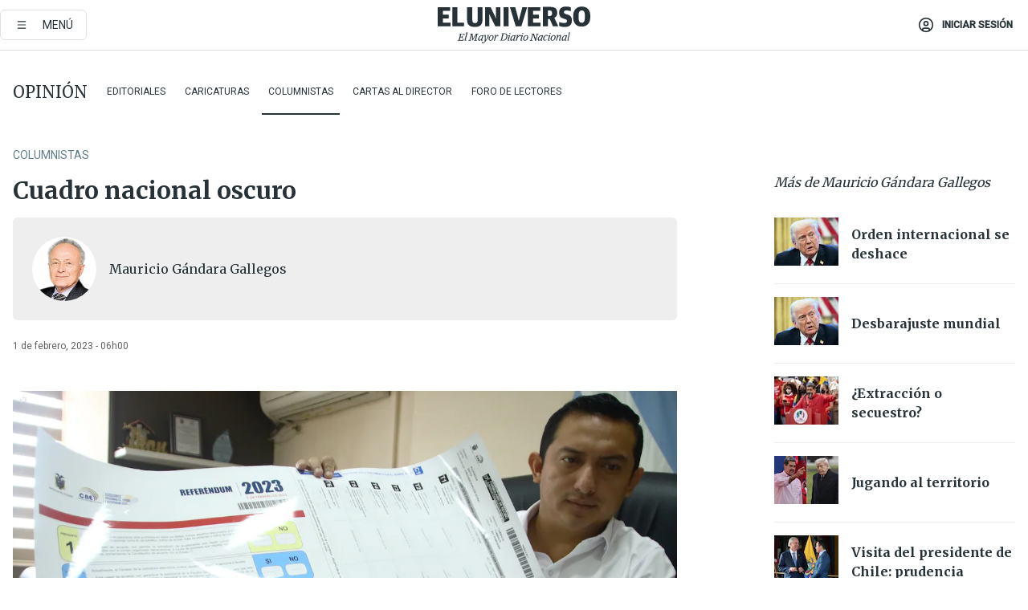

--- FILE ---
content_type: text/html; charset=utf-8
request_url: https://www.google.com/recaptcha/api2/anchor?ar=1&k=6LdhhuYZAAAAAIt3BuoF1mlkrCnSBSE6PTyJ6-Ts&co=aHR0cHM6Ly9lbHVuaXZlcnNvLWVsLXVuaXZlcnNvLXByb2QuY2RuLmFyY3B1Ymxpc2hpbmcuY29tOjQ0Mw..&hl=en&v=PoyoqOPhxBO7pBk68S4YbpHZ&size=invisible&anchor-ms=20000&execute-ms=30000&cb=z24591ca4am9
body_size: 48494
content:
<!DOCTYPE HTML><html dir="ltr" lang="en"><head><meta http-equiv="Content-Type" content="text/html; charset=UTF-8">
<meta http-equiv="X-UA-Compatible" content="IE=edge">
<title>reCAPTCHA</title>
<style type="text/css">
/* cyrillic-ext */
@font-face {
  font-family: 'Roboto';
  font-style: normal;
  font-weight: 400;
  font-stretch: 100%;
  src: url(//fonts.gstatic.com/s/roboto/v48/KFO7CnqEu92Fr1ME7kSn66aGLdTylUAMa3GUBHMdazTgWw.woff2) format('woff2');
  unicode-range: U+0460-052F, U+1C80-1C8A, U+20B4, U+2DE0-2DFF, U+A640-A69F, U+FE2E-FE2F;
}
/* cyrillic */
@font-face {
  font-family: 'Roboto';
  font-style: normal;
  font-weight: 400;
  font-stretch: 100%;
  src: url(//fonts.gstatic.com/s/roboto/v48/KFO7CnqEu92Fr1ME7kSn66aGLdTylUAMa3iUBHMdazTgWw.woff2) format('woff2');
  unicode-range: U+0301, U+0400-045F, U+0490-0491, U+04B0-04B1, U+2116;
}
/* greek-ext */
@font-face {
  font-family: 'Roboto';
  font-style: normal;
  font-weight: 400;
  font-stretch: 100%;
  src: url(//fonts.gstatic.com/s/roboto/v48/KFO7CnqEu92Fr1ME7kSn66aGLdTylUAMa3CUBHMdazTgWw.woff2) format('woff2');
  unicode-range: U+1F00-1FFF;
}
/* greek */
@font-face {
  font-family: 'Roboto';
  font-style: normal;
  font-weight: 400;
  font-stretch: 100%;
  src: url(//fonts.gstatic.com/s/roboto/v48/KFO7CnqEu92Fr1ME7kSn66aGLdTylUAMa3-UBHMdazTgWw.woff2) format('woff2');
  unicode-range: U+0370-0377, U+037A-037F, U+0384-038A, U+038C, U+038E-03A1, U+03A3-03FF;
}
/* math */
@font-face {
  font-family: 'Roboto';
  font-style: normal;
  font-weight: 400;
  font-stretch: 100%;
  src: url(//fonts.gstatic.com/s/roboto/v48/KFO7CnqEu92Fr1ME7kSn66aGLdTylUAMawCUBHMdazTgWw.woff2) format('woff2');
  unicode-range: U+0302-0303, U+0305, U+0307-0308, U+0310, U+0312, U+0315, U+031A, U+0326-0327, U+032C, U+032F-0330, U+0332-0333, U+0338, U+033A, U+0346, U+034D, U+0391-03A1, U+03A3-03A9, U+03B1-03C9, U+03D1, U+03D5-03D6, U+03F0-03F1, U+03F4-03F5, U+2016-2017, U+2034-2038, U+203C, U+2040, U+2043, U+2047, U+2050, U+2057, U+205F, U+2070-2071, U+2074-208E, U+2090-209C, U+20D0-20DC, U+20E1, U+20E5-20EF, U+2100-2112, U+2114-2115, U+2117-2121, U+2123-214F, U+2190, U+2192, U+2194-21AE, U+21B0-21E5, U+21F1-21F2, U+21F4-2211, U+2213-2214, U+2216-22FF, U+2308-230B, U+2310, U+2319, U+231C-2321, U+2336-237A, U+237C, U+2395, U+239B-23B7, U+23D0, U+23DC-23E1, U+2474-2475, U+25AF, U+25B3, U+25B7, U+25BD, U+25C1, U+25CA, U+25CC, U+25FB, U+266D-266F, U+27C0-27FF, U+2900-2AFF, U+2B0E-2B11, U+2B30-2B4C, U+2BFE, U+3030, U+FF5B, U+FF5D, U+1D400-1D7FF, U+1EE00-1EEFF;
}
/* symbols */
@font-face {
  font-family: 'Roboto';
  font-style: normal;
  font-weight: 400;
  font-stretch: 100%;
  src: url(//fonts.gstatic.com/s/roboto/v48/KFO7CnqEu92Fr1ME7kSn66aGLdTylUAMaxKUBHMdazTgWw.woff2) format('woff2');
  unicode-range: U+0001-000C, U+000E-001F, U+007F-009F, U+20DD-20E0, U+20E2-20E4, U+2150-218F, U+2190, U+2192, U+2194-2199, U+21AF, U+21E6-21F0, U+21F3, U+2218-2219, U+2299, U+22C4-22C6, U+2300-243F, U+2440-244A, U+2460-24FF, U+25A0-27BF, U+2800-28FF, U+2921-2922, U+2981, U+29BF, U+29EB, U+2B00-2BFF, U+4DC0-4DFF, U+FFF9-FFFB, U+10140-1018E, U+10190-1019C, U+101A0, U+101D0-101FD, U+102E0-102FB, U+10E60-10E7E, U+1D2C0-1D2D3, U+1D2E0-1D37F, U+1F000-1F0FF, U+1F100-1F1AD, U+1F1E6-1F1FF, U+1F30D-1F30F, U+1F315, U+1F31C, U+1F31E, U+1F320-1F32C, U+1F336, U+1F378, U+1F37D, U+1F382, U+1F393-1F39F, U+1F3A7-1F3A8, U+1F3AC-1F3AF, U+1F3C2, U+1F3C4-1F3C6, U+1F3CA-1F3CE, U+1F3D4-1F3E0, U+1F3ED, U+1F3F1-1F3F3, U+1F3F5-1F3F7, U+1F408, U+1F415, U+1F41F, U+1F426, U+1F43F, U+1F441-1F442, U+1F444, U+1F446-1F449, U+1F44C-1F44E, U+1F453, U+1F46A, U+1F47D, U+1F4A3, U+1F4B0, U+1F4B3, U+1F4B9, U+1F4BB, U+1F4BF, U+1F4C8-1F4CB, U+1F4D6, U+1F4DA, U+1F4DF, U+1F4E3-1F4E6, U+1F4EA-1F4ED, U+1F4F7, U+1F4F9-1F4FB, U+1F4FD-1F4FE, U+1F503, U+1F507-1F50B, U+1F50D, U+1F512-1F513, U+1F53E-1F54A, U+1F54F-1F5FA, U+1F610, U+1F650-1F67F, U+1F687, U+1F68D, U+1F691, U+1F694, U+1F698, U+1F6AD, U+1F6B2, U+1F6B9-1F6BA, U+1F6BC, U+1F6C6-1F6CF, U+1F6D3-1F6D7, U+1F6E0-1F6EA, U+1F6F0-1F6F3, U+1F6F7-1F6FC, U+1F700-1F7FF, U+1F800-1F80B, U+1F810-1F847, U+1F850-1F859, U+1F860-1F887, U+1F890-1F8AD, U+1F8B0-1F8BB, U+1F8C0-1F8C1, U+1F900-1F90B, U+1F93B, U+1F946, U+1F984, U+1F996, U+1F9E9, U+1FA00-1FA6F, U+1FA70-1FA7C, U+1FA80-1FA89, U+1FA8F-1FAC6, U+1FACE-1FADC, U+1FADF-1FAE9, U+1FAF0-1FAF8, U+1FB00-1FBFF;
}
/* vietnamese */
@font-face {
  font-family: 'Roboto';
  font-style: normal;
  font-weight: 400;
  font-stretch: 100%;
  src: url(//fonts.gstatic.com/s/roboto/v48/KFO7CnqEu92Fr1ME7kSn66aGLdTylUAMa3OUBHMdazTgWw.woff2) format('woff2');
  unicode-range: U+0102-0103, U+0110-0111, U+0128-0129, U+0168-0169, U+01A0-01A1, U+01AF-01B0, U+0300-0301, U+0303-0304, U+0308-0309, U+0323, U+0329, U+1EA0-1EF9, U+20AB;
}
/* latin-ext */
@font-face {
  font-family: 'Roboto';
  font-style: normal;
  font-weight: 400;
  font-stretch: 100%;
  src: url(//fonts.gstatic.com/s/roboto/v48/KFO7CnqEu92Fr1ME7kSn66aGLdTylUAMa3KUBHMdazTgWw.woff2) format('woff2');
  unicode-range: U+0100-02BA, U+02BD-02C5, U+02C7-02CC, U+02CE-02D7, U+02DD-02FF, U+0304, U+0308, U+0329, U+1D00-1DBF, U+1E00-1E9F, U+1EF2-1EFF, U+2020, U+20A0-20AB, U+20AD-20C0, U+2113, U+2C60-2C7F, U+A720-A7FF;
}
/* latin */
@font-face {
  font-family: 'Roboto';
  font-style: normal;
  font-weight: 400;
  font-stretch: 100%;
  src: url(//fonts.gstatic.com/s/roboto/v48/KFO7CnqEu92Fr1ME7kSn66aGLdTylUAMa3yUBHMdazQ.woff2) format('woff2');
  unicode-range: U+0000-00FF, U+0131, U+0152-0153, U+02BB-02BC, U+02C6, U+02DA, U+02DC, U+0304, U+0308, U+0329, U+2000-206F, U+20AC, U+2122, U+2191, U+2193, U+2212, U+2215, U+FEFF, U+FFFD;
}
/* cyrillic-ext */
@font-face {
  font-family: 'Roboto';
  font-style: normal;
  font-weight: 500;
  font-stretch: 100%;
  src: url(//fonts.gstatic.com/s/roboto/v48/KFO7CnqEu92Fr1ME7kSn66aGLdTylUAMa3GUBHMdazTgWw.woff2) format('woff2');
  unicode-range: U+0460-052F, U+1C80-1C8A, U+20B4, U+2DE0-2DFF, U+A640-A69F, U+FE2E-FE2F;
}
/* cyrillic */
@font-face {
  font-family: 'Roboto';
  font-style: normal;
  font-weight: 500;
  font-stretch: 100%;
  src: url(//fonts.gstatic.com/s/roboto/v48/KFO7CnqEu92Fr1ME7kSn66aGLdTylUAMa3iUBHMdazTgWw.woff2) format('woff2');
  unicode-range: U+0301, U+0400-045F, U+0490-0491, U+04B0-04B1, U+2116;
}
/* greek-ext */
@font-face {
  font-family: 'Roboto';
  font-style: normal;
  font-weight: 500;
  font-stretch: 100%;
  src: url(//fonts.gstatic.com/s/roboto/v48/KFO7CnqEu92Fr1ME7kSn66aGLdTylUAMa3CUBHMdazTgWw.woff2) format('woff2');
  unicode-range: U+1F00-1FFF;
}
/* greek */
@font-face {
  font-family: 'Roboto';
  font-style: normal;
  font-weight: 500;
  font-stretch: 100%;
  src: url(//fonts.gstatic.com/s/roboto/v48/KFO7CnqEu92Fr1ME7kSn66aGLdTylUAMa3-UBHMdazTgWw.woff2) format('woff2');
  unicode-range: U+0370-0377, U+037A-037F, U+0384-038A, U+038C, U+038E-03A1, U+03A3-03FF;
}
/* math */
@font-face {
  font-family: 'Roboto';
  font-style: normal;
  font-weight: 500;
  font-stretch: 100%;
  src: url(//fonts.gstatic.com/s/roboto/v48/KFO7CnqEu92Fr1ME7kSn66aGLdTylUAMawCUBHMdazTgWw.woff2) format('woff2');
  unicode-range: U+0302-0303, U+0305, U+0307-0308, U+0310, U+0312, U+0315, U+031A, U+0326-0327, U+032C, U+032F-0330, U+0332-0333, U+0338, U+033A, U+0346, U+034D, U+0391-03A1, U+03A3-03A9, U+03B1-03C9, U+03D1, U+03D5-03D6, U+03F0-03F1, U+03F4-03F5, U+2016-2017, U+2034-2038, U+203C, U+2040, U+2043, U+2047, U+2050, U+2057, U+205F, U+2070-2071, U+2074-208E, U+2090-209C, U+20D0-20DC, U+20E1, U+20E5-20EF, U+2100-2112, U+2114-2115, U+2117-2121, U+2123-214F, U+2190, U+2192, U+2194-21AE, U+21B0-21E5, U+21F1-21F2, U+21F4-2211, U+2213-2214, U+2216-22FF, U+2308-230B, U+2310, U+2319, U+231C-2321, U+2336-237A, U+237C, U+2395, U+239B-23B7, U+23D0, U+23DC-23E1, U+2474-2475, U+25AF, U+25B3, U+25B7, U+25BD, U+25C1, U+25CA, U+25CC, U+25FB, U+266D-266F, U+27C0-27FF, U+2900-2AFF, U+2B0E-2B11, U+2B30-2B4C, U+2BFE, U+3030, U+FF5B, U+FF5D, U+1D400-1D7FF, U+1EE00-1EEFF;
}
/* symbols */
@font-face {
  font-family: 'Roboto';
  font-style: normal;
  font-weight: 500;
  font-stretch: 100%;
  src: url(//fonts.gstatic.com/s/roboto/v48/KFO7CnqEu92Fr1ME7kSn66aGLdTylUAMaxKUBHMdazTgWw.woff2) format('woff2');
  unicode-range: U+0001-000C, U+000E-001F, U+007F-009F, U+20DD-20E0, U+20E2-20E4, U+2150-218F, U+2190, U+2192, U+2194-2199, U+21AF, U+21E6-21F0, U+21F3, U+2218-2219, U+2299, U+22C4-22C6, U+2300-243F, U+2440-244A, U+2460-24FF, U+25A0-27BF, U+2800-28FF, U+2921-2922, U+2981, U+29BF, U+29EB, U+2B00-2BFF, U+4DC0-4DFF, U+FFF9-FFFB, U+10140-1018E, U+10190-1019C, U+101A0, U+101D0-101FD, U+102E0-102FB, U+10E60-10E7E, U+1D2C0-1D2D3, U+1D2E0-1D37F, U+1F000-1F0FF, U+1F100-1F1AD, U+1F1E6-1F1FF, U+1F30D-1F30F, U+1F315, U+1F31C, U+1F31E, U+1F320-1F32C, U+1F336, U+1F378, U+1F37D, U+1F382, U+1F393-1F39F, U+1F3A7-1F3A8, U+1F3AC-1F3AF, U+1F3C2, U+1F3C4-1F3C6, U+1F3CA-1F3CE, U+1F3D4-1F3E0, U+1F3ED, U+1F3F1-1F3F3, U+1F3F5-1F3F7, U+1F408, U+1F415, U+1F41F, U+1F426, U+1F43F, U+1F441-1F442, U+1F444, U+1F446-1F449, U+1F44C-1F44E, U+1F453, U+1F46A, U+1F47D, U+1F4A3, U+1F4B0, U+1F4B3, U+1F4B9, U+1F4BB, U+1F4BF, U+1F4C8-1F4CB, U+1F4D6, U+1F4DA, U+1F4DF, U+1F4E3-1F4E6, U+1F4EA-1F4ED, U+1F4F7, U+1F4F9-1F4FB, U+1F4FD-1F4FE, U+1F503, U+1F507-1F50B, U+1F50D, U+1F512-1F513, U+1F53E-1F54A, U+1F54F-1F5FA, U+1F610, U+1F650-1F67F, U+1F687, U+1F68D, U+1F691, U+1F694, U+1F698, U+1F6AD, U+1F6B2, U+1F6B9-1F6BA, U+1F6BC, U+1F6C6-1F6CF, U+1F6D3-1F6D7, U+1F6E0-1F6EA, U+1F6F0-1F6F3, U+1F6F7-1F6FC, U+1F700-1F7FF, U+1F800-1F80B, U+1F810-1F847, U+1F850-1F859, U+1F860-1F887, U+1F890-1F8AD, U+1F8B0-1F8BB, U+1F8C0-1F8C1, U+1F900-1F90B, U+1F93B, U+1F946, U+1F984, U+1F996, U+1F9E9, U+1FA00-1FA6F, U+1FA70-1FA7C, U+1FA80-1FA89, U+1FA8F-1FAC6, U+1FACE-1FADC, U+1FADF-1FAE9, U+1FAF0-1FAF8, U+1FB00-1FBFF;
}
/* vietnamese */
@font-face {
  font-family: 'Roboto';
  font-style: normal;
  font-weight: 500;
  font-stretch: 100%;
  src: url(//fonts.gstatic.com/s/roboto/v48/KFO7CnqEu92Fr1ME7kSn66aGLdTylUAMa3OUBHMdazTgWw.woff2) format('woff2');
  unicode-range: U+0102-0103, U+0110-0111, U+0128-0129, U+0168-0169, U+01A0-01A1, U+01AF-01B0, U+0300-0301, U+0303-0304, U+0308-0309, U+0323, U+0329, U+1EA0-1EF9, U+20AB;
}
/* latin-ext */
@font-face {
  font-family: 'Roboto';
  font-style: normal;
  font-weight: 500;
  font-stretch: 100%;
  src: url(//fonts.gstatic.com/s/roboto/v48/KFO7CnqEu92Fr1ME7kSn66aGLdTylUAMa3KUBHMdazTgWw.woff2) format('woff2');
  unicode-range: U+0100-02BA, U+02BD-02C5, U+02C7-02CC, U+02CE-02D7, U+02DD-02FF, U+0304, U+0308, U+0329, U+1D00-1DBF, U+1E00-1E9F, U+1EF2-1EFF, U+2020, U+20A0-20AB, U+20AD-20C0, U+2113, U+2C60-2C7F, U+A720-A7FF;
}
/* latin */
@font-face {
  font-family: 'Roboto';
  font-style: normal;
  font-weight: 500;
  font-stretch: 100%;
  src: url(//fonts.gstatic.com/s/roboto/v48/KFO7CnqEu92Fr1ME7kSn66aGLdTylUAMa3yUBHMdazQ.woff2) format('woff2');
  unicode-range: U+0000-00FF, U+0131, U+0152-0153, U+02BB-02BC, U+02C6, U+02DA, U+02DC, U+0304, U+0308, U+0329, U+2000-206F, U+20AC, U+2122, U+2191, U+2193, U+2212, U+2215, U+FEFF, U+FFFD;
}
/* cyrillic-ext */
@font-face {
  font-family: 'Roboto';
  font-style: normal;
  font-weight: 900;
  font-stretch: 100%;
  src: url(//fonts.gstatic.com/s/roboto/v48/KFO7CnqEu92Fr1ME7kSn66aGLdTylUAMa3GUBHMdazTgWw.woff2) format('woff2');
  unicode-range: U+0460-052F, U+1C80-1C8A, U+20B4, U+2DE0-2DFF, U+A640-A69F, U+FE2E-FE2F;
}
/* cyrillic */
@font-face {
  font-family: 'Roboto';
  font-style: normal;
  font-weight: 900;
  font-stretch: 100%;
  src: url(//fonts.gstatic.com/s/roboto/v48/KFO7CnqEu92Fr1ME7kSn66aGLdTylUAMa3iUBHMdazTgWw.woff2) format('woff2');
  unicode-range: U+0301, U+0400-045F, U+0490-0491, U+04B0-04B1, U+2116;
}
/* greek-ext */
@font-face {
  font-family: 'Roboto';
  font-style: normal;
  font-weight: 900;
  font-stretch: 100%;
  src: url(//fonts.gstatic.com/s/roboto/v48/KFO7CnqEu92Fr1ME7kSn66aGLdTylUAMa3CUBHMdazTgWw.woff2) format('woff2');
  unicode-range: U+1F00-1FFF;
}
/* greek */
@font-face {
  font-family: 'Roboto';
  font-style: normal;
  font-weight: 900;
  font-stretch: 100%;
  src: url(//fonts.gstatic.com/s/roboto/v48/KFO7CnqEu92Fr1ME7kSn66aGLdTylUAMa3-UBHMdazTgWw.woff2) format('woff2');
  unicode-range: U+0370-0377, U+037A-037F, U+0384-038A, U+038C, U+038E-03A1, U+03A3-03FF;
}
/* math */
@font-face {
  font-family: 'Roboto';
  font-style: normal;
  font-weight: 900;
  font-stretch: 100%;
  src: url(//fonts.gstatic.com/s/roboto/v48/KFO7CnqEu92Fr1ME7kSn66aGLdTylUAMawCUBHMdazTgWw.woff2) format('woff2');
  unicode-range: U+0302-0303, U+0305, U+0307-0308, U+0310, U+0312, U+0315, U+031A, U+0326-0327, U+032C, U+032F-0330, U+0332-0333, U+0338, U+033A, U+0346, U+034D, U+0391-03A1, U+03A3-03A9, U+03B1-03C9, U+03D1, U+03D5-03D6, U+03F0-03F1, U+03F4-03F5, U+2016-2017, U+2034-2038, U+203C, U+2040, U+2043, U+2047, U+2050, U+2057, U+205F, U+2070-2071, U+2074-208E, U+2090-209C, U+20D0-20DC, U+20E1, U+20E5-20EF, U+2100-2112, U+2114-2115, U+2117-2121, U+2123-214F, U+2190, U+2192, U+2194-21AE, U+21B0-21E5, U+21F1-21F2, U+21F4-2211, U+2213-2214, U+2216-22FF, U+2308-230B, U+2310, U+2319, U+231C-2321, U+2336-237A, U+237C, U+2395, U+239B-23B7, U+23D0, U+23DC-23E1, U+2474-2475, U+25AF, U+25B3, U+25B7, U+25BD, U+25C1, U+25CA, U+25CC, U+25FB, U+266D-266F, U+27C0-27FF, U+2900-2AFF, U+2B0E-2B11, U+2B30-2B4C, U+2BFE, U+3030, U+FF5B, U+FF5D, U+1D400-1D7FF, U+1EE00-1EEFF;
}
/* symbols */
@font-face {
  font-family: 'Roboto';
  font-style: normal;
  font-weight: 900;
  font-stretch: 100%;
  src: url(//fonts.gstatic.com/s/roboto/v48/KFO7CnqEu92Fr1ME7kSn66aGLdTylUAMaxKUBHMdazTgWw.woff2) format('woff2');
  unicode-range: U+0001-000C, U+000E-001F, U+007F-009F, U+20DD-20E0, U+20E2-20E4, U+2150-218F, U+2190, U+2192, U+2194-2199, U+21AF, U+21E6-21F0, U+21F3, U+2218-2219, U+2299, U+22C4-22C6, U+2300-243F, U+2440-244A, U+2460-24FF, U+25A0-27BF, U+2800-28FF, U+2921-2922, U+2981, U+29BF, U+29EB, U+2B00-2BFF, U+4DC0-4DFF, U+FFF9-FFFB, U+10140-1018E, U+10190-1019C, U+101A0, U+101D0-101FD, U+102E0-102FB, U+10E60-10E7E, U+1D2C0-1D2D3, U+1D2E0-1D37F, U+1F000-1F0FF, U+1F100-1F1AD, U+1F1E6-1F1FF, U+1F30D-1F30F, U+1F315, U+1F31C, U+1F31E, U+1F320-1F32C, U+1F336, U+1F378, U+1F37D, U+1F382, U+1F393-1F39F, U+1F3A7-1F3A8, U+1F3AC-1F3AF, U+1F3C2, U+1F3C4-1F3C6, U+1F3CA-1F3CE, U+1F3D4-1F3E0, U+1F3ED, U+1F3F1-1F3F3, U+1F3F5-1F3F7, U+1F408, U+1F415, U+1F41F, U+1F426, U+1F43F, U+1F441-1F442, U+1F444, U+1F446-1F449, U+1F44C-1F44E, U+1F453, U+1F46A, U+1F47D, U+1F4A3, U+1F4B0, U+1F4B3, U+1F4B9, U+1F4BB, U+1F4BF, U+1F4C8-1F4CB, U+1F4D6, U+1F4DA, U+1F4DF, U+1F4E3-1F4E6, U+1F4EA-1F4ED, U+1F4F7, U+1F4F9-1F4FB, U+1F4FD-1F4FE, U+1F503, U+1F507-1F50B, U+1F50D, U+1F512-1F513, U+1F53E-1F54A, U+1F54F-1F5FA, U+1F610, U+1F650-1F67F, U+1F687, U+1F68D, U+1F691, U+1F694, U+1F698, U+1F6AD, U+1F6B2, U+1F6B9-1F6BA, U+1F6BC, U+1F6C6-1F6CF, U+1F6D3-1F6D7, U+1F6E0-1F6EA, U+1F6F0-1F6F3, U+1F6F7-1F6FC, U+1F700-1F7FF, U+1F800-1F80B, U+1F810-1F847, U+1F850-1F859, U+1F860-1F887, U+1F890-1F8AD, U+1F8B0-1F8BB, U+1F8C0-1F8C1, U+1F900-1F90B, U+1F93B, U+1F946, U+1F984, U+1F996, U+1F9E9, U+1FA00-1FA6F, U+1FA70-1FA7C, U+1FA80-1FA89, U+1FA8F-1FAC6, U+1FACE-1FADC, U+1FADF-1FAE9, U+1FAF0-1FAF8, U+1FB00-1FBFF;
}
/* vietnamese */
@font-face {
  font-family: 'Roboto';
  font-style: normal;
  font-weight: 900;
  font-stretch: 100%;
  src: url(//fonts.gstatic.com/s/roboto/v48/KFO7CnqEu92Fr1ME7kSn66aGLdTylUAMa3OUBHMdazTgWw.woff2) format('woff2');
  unicode-range: U+0102-0103, U+0110-0111, U+0128-0129, U+0168-0169, U+01A0-01A1, U+01AF-01B0, U+0300-0301, U+0303-0304, U+0308-0309, U+0323, U+0329, U+1EA0-1EF9, U+20AB;
}
/* latin-ext */
@font-face {
  font-family: 'Roboto';
  font-style: normal;
  font-weight: 900;
  font-stretch: 100%;
  src: url(//fonts.gstatic.com/s/roboto/v48/KFO7CnqEu92Fr1ME7kSn66aGLdTylUAMa3KUBHMdazTgWw.woff2) format('woff2');
  unicode-range: U+0100-02BA, U+02BD-02C5, U+02C7-02CC, U+02CE-02D7, U+02DD-02FF, U+0304, U+0308, U+0329, U+1D00-1DBF, U+1E00-1E9F, U+1EF2-1EFF, U+2020, U+20A0-20AB, U+20AD-20C0, U+2113, U+2C60-2C7F, U+A720-A7FF;
}
/* latin */
@font-face {
  font-family: 'Roboto';
  font-style: normal;
  font-weight: 900;
  font-stretch: 100%;
  src: url(//fonts.gstatic.com/s/roboto/v48/KFO7CnqEu92Fr1ME7kSn66aGLdTylUAMa3yUBHMdazQ.woff2) format('woff2');
  unicode-range: U+0000-00FF, U+0131, U+0152-0153, U+02BB-02BC, U+02C6, U+02DA, U+02DC, U+0304, U+0308, U+0329, U+2000-206F, U+20AC, U+2122, U+2191, U+2193, U+2212, U+2215, U+FEFF, U+FFFD;
}

</style>
<link rel="stylesheet" type="text/css" href="https://www.gstatic.com/recaptcha/releases/PoyoqOPhxBO7pBk68S4YbpHZ/styles__ltr.css">
<script nonce="1gsX3i0BVb5Efat7aMFnnQ" type="text/javascript">window['__recaptcha_api'] = 'https://www.google.com/recaptcha/api2/';</script>
<script type="text/javascript" src="https://www.gstatic.com/recaptcha/releases/PoyoqOPhxBO7pBk68S4YbpHZ/recaptcha__en.js" nonce="1gsX3i0BVb5Efat7aMFnnQ">
      
    </script></head>
<body><div id="rc-anchor-alert" class="rc-anchor-alert"></div>
<input type="hidden" id="recaptcha-token" value="[base64]">
<script type="text/javascript" nonce="1gsX3i0BVb5Efat7aMFnnQ">
      recaptcha.anchor.Main.init("[\x22ainput\x22,[\x22bgdata\x22,\x22\x22,\[base64]/[base64]/[base64]/ZyhXLGgpOnEoW04sMjEsbF0sVywwKSxoKSxmYWxzZSxmYWxzZSl9Y2F0Y2goayl7RygzNTgsVyk/[base64]/[base64]/[base64]/[base64]/[base64]/[base64]/[base64]/bmV3IEJbT10oRFswXSk6dz09Mj9uZXcgQltPXShEWzBdLERbMV0pOnc9PTM/bmV3IEJbT10oRFswXSxEWzFdLERbMl0pOnc9PTQ/[base64]/[base64]/[base64]/[base64]/[base64]\\u003d\x22,\[base64]\\u003d\\u003d\x22,\x22NcKUUcK4JcKfwopJwo3CgjgFwqVPw47DlDN+wrzCvkMnwrrDokN6FsOfwpZAw6HDnmbCnF8fwrXCo8O/w77CocKow6RUIFlmUkvCvAhZacK7fXLDtcKNfydHZcObwqkjJTkwf8OYw57DvzzDlsO1RsOuTMOBMcKAw7ZuaSwkSyoITh5nwoHDvVsjPyNMw6xiw6wFw47DngdDQAR0N2vCvcKBw5xWYhIAPMOzwq7DvjLDvcOEFGLDhj1GHQhRwrzCrjY2wpU3RUnCuMO3wr/Clg7CjiTDnTENw4jDosKHw5QCw6B6bXfCo8K7w73DnMOEWcOIPsObwp5Bw7McbQrDrsKtwo3ChhcUYXjCjcOmTcKkw5xFwr/CqWpHDMOaAcKdfEPCpmYcHF/DtE3Dr8OMwqEDZMKDWsK9w49bM8KcL8Ouw4vCrXfChMOzw7QlU8O7VTkQNMO1w6nCscOhw4rCk318w7prwqLCkXgOBTJhw4fCpxjDhl8YQCQKExdjw7bDtDJjAQRuaMKow4Eyw7zChcO0acO+wrFOKsKtHsKrYkd+w5/[base64]/YFkWUcK2wobDsMOyw5k4KCU9wpxCXE3Cmz7DusOYw7LCl8KzW8KYdhPDlEwHwoorw6VkwpvCgx7DksOhbwjDnVzDrsKHwqHDuhbDg3/CtsO4wqlUKADClm0swrhOw7Fkw5VIAMONAQ9+w6HCjMK1w7PCrSzCsSzCoGnCrXDCpRRFScOWDVZ2OcKMwpnDtTM1w5LCpBbDpcK5OMKlIVDDvcKow6zCig/[base64]/[base64]/DocKNMS9/w4rDpsKcwpzCk0vCjBdiwp5bcMOMcsO5wojCicOfwpLCsnnCqcOIfcKQHcKMwrzDvHRGK2x2RsKuUsOcGcKJwo3DnMOdw5UYw44zw4/DkyJcwp7ClnrClkvCgnDCqFcYw7PDmMORLMKbwoBMMxokwr7Cj8O6KnbDh25Ow5NGw6hlEsK+e00MbMKSL0fDpjl4wqwnwoPDvcO7UcKiI8Ocwosow7DCpMK/[base64]/[base64]/DvwjCn3rDi0rDtHbCmzrDr8KtIMKHKcKqJ8KAW2jCtH9HwoDCqmo0Z34eKSDDqEnCt1vCjcKuTUxOwpRqwqpxw7LDjsO7Rm04w7LCgcK4wpzDhsK/wqzDi8K9VV7Cmns+NcKTw5HDhkQKw7R9SmrCjg0yw7bCjcKmTxfCqcKJYMOYw5bDmRMYYsKCwqLDuiNANMO5w6Iow6Fiw4/ChCbDhzMVE8O3wqEOw609w7YeS8OBc2vDvMKbw5oxQMKLQsKmOUDDqMK0L0Isw55hwojCoMKcAXHCmMKWQsK2YMKZZ8KqdsKBLcKcworCj1sEwo5GYcKrPsKdw58Cw5VaZsOVfMKMQ8OdP8KGw6oHImzCuEHDusO4wqbDqcOOWsKJw7jCu8Kdw4YkL8O/EsOawqkKw6pqw6t2wqgjwoXCqMObwoLDtll5b8KJCcKZw4ZkwoLCrsKSw7g7fH59w6bCvht1Cx7Dn31AQMOdwrllwp/CmEt/worDihDDvcOuwrnDisOPwozCnsK2wolLRsKFLiDCscOHNsK3ecOdw6YHw43CgWMuwrfDvytww5vClnh9ZFPDp0LCqsKDwojCssOpw5diMSwUw4XCu8K6eMK7w5NFwrXCnsOGw7vDv8KHJsO9w6zCukU/[base64]/w5siUAIiw5nCsE3Di8O8w4A6w5rCsS7DqwB6aWfDmgrDpTl5Ix3DmRTClsK7wobDmsOWwr4kecK5asOfw63CjiDCs0TDmRjDiEPCuX/Ci8O3wqA+wrZnwrd7ZBjDkcOKwqfCpMKMw53CkkTDosKmw79MGykCwpg4w444SQfClMODw7Yuw4xFMxHDicKAYcKiSFsnwqsLNHDCnMOHwq/CpMOHY2nCklrCoMO6YMOaOMOrw6/CqMKrL3pLwrHCqMKdNcKdPxnCu1rCsMORw6I/E2zDnyTCgcOzw5vDl00CcsOrw6Ezw6kNwrECZBZvKhQEw6/CsB8WI8KgwrIHwqs4wqrDvMKqw7HCslUfwpcJwpYXf1B5wokAwp8UwoDDkg1Vw5XCnMOgw7dUL8OJG8OCw5wLwrPCnx3DpsOdw6PDpMK8wpQMb8O8w5VdccOAw7fDnMKhwrJ4RsKywoZawqXCgw3Cp8OFwr5XE8KLdWI6wobCgcK/GsKYYF9tRcOgw4obcMK/YMKDwrMJKB8FY8O7PMKYwpFgSsOoV8Oswq17w5vDhEvDpcOFw5TClGHDtsOhLEDCocKhTsK1MMOmwpDDqwV3DMKZwpbDn8KNO8OEwr0WwpnClUsHw55JMsKewqTCr8OaesOxfGLCkVkaVhZIR3rCnQbChMOuUEQQw6TDtnZSw6HDnMKEw4/Dp8ODPArDuw/DgwDCqzN3O8OXIAMgwqLCisKfJsOzIEkMYsKIw78Vw6DDhMO1WcKvUW7DoAjCvcK2aMOrD8K/w4kSwrrCuh89WMKxw7UPw4NOwolEw5Bww4QMwqfDp8KPBG3Cknwjez3CnXnCpDAMeB8CwpcNw6jDicObwrQMX8KyLFJwG8OYNMOqVcKnwp15wqdPS8O/L01iwovCvMKawobDuGYJXUHChEFyGsKWNWHClWTCrk7CosK8JsO2w7vCqMOFVsK/e1nCqMOowpFTw5U+YMOVwoTDijvCmsOjQDFTwqg9w6zCjBDDkiHCuj0vwrBPHz/ChcOkwrTDhsK7Y8OQwr7CnArDlxRzThjCgiYrd2pzwprCucO4ccK5w7wkw7bDn3/CtsOdNHzCmcOwwpbCgn4hw6VDwo7CvjbDrMOIwqEBwq4OIxrDggvCt8KYw7cUw5jCmsKhwo7ChMKABCQHwoPDjBhceVrCqcKLTsKlNMKUw6RmGcKZecKxwo82ag1dIVx2wqrCvCLCokRaUMOmM1nClsOVLHfDs8KzK8OzwpByXUDDmSduaWPDsjRqwopoworDoW8/w7saIsKpdVE2BsOsw4kBw65RaBZCLMOiw5Y/eMK0IcKXJMONPjvCgcOtw7Bxw4/DocOGw7PDh8OSTjzDs8OpMcOyDMKLDVXDtgjDnsOAwoTCn8Obw4t8wqDDkMOAw7fCncK6AUFoFMOpwopLw4jCo1RRUFzDmVwkYcOmw6HDlsOWw402R8KtDsOdacKQw73CnR0KDcOyw4jDvHXDtsOhbQImwoPDvzQuDsKxRUHCrsKkw4o6wpFQwpTDhx9uw5jDvsOyw5/DnWZ0w4/DgcORGkVBwoTCvsKnbcK2wo1NcWAkw5lowoHCiGwmwrHCrBVzQhvDpCvCjQXDgMKQB8O3wpIxdCfCqALDiwfCmjHDg198wogawqJHw7XCny7DiBPCtsOnJVbCiHHDq8KUIcKDECl/[base64]/DqcO1PsO8ecKMXQ4Dw64JwqvDrcO+wplWCsOPwr5QXcOjw5YGw6tVLj0Xwo/Cl8Oiwp/CkcKMUsOzw58wwqPDhMOww6pDwpIGw7XDs34SMBDDsMK4AsKVw50aFcO2SMKUcTvDi8OrNHwdwoTCkMOxdMKiEXzDtz/CqMONacO9HcOHcsOzwooWw5/DpGNcw7gxesOqw7zDvsKoUxMyw5bCj8OUc8KTUx44woYwc8OAwpNpIcKtK8Kbw6M6w4zCkVI4DsKePMKBFEvDjcOTXsOlw7PCrQAaAXFKGWoDKDYZw4LDuyZTaMOkwo/Du8OXw5DDoMO0aMO9w4XDjcKxw4HCty5CdsOfRy7DhcOpw7olw47DnsKxEsKoegHDti/ChWRGwrnDlsKkw75WaWAeIMKHFAnCrcK4woTDqGd0YcKREznCmCoYw6nCmsKaMgfDg10Gw7/DjTnDgiFIIlDCgwwsBRk8M8KTwrbCgDTDm8OOSUkaw6BFwpbCpVcuAcKcfCTDmTQXw4vCv1EXGsOVw7/Dmw5yfjnCm8KzTxErIwHCmXQJw7pww5YtIUJ8wrl6JMKGS8O8CSYHU2hRw7zDnMO6TTjCuyAEYXfCpSJ7HMKkVMK2wpNZQwo1w5ctwp7Dng/CtMOnw7NYMUjCn8KEbC3DnhoYw6IrGTpmKGBxwpLDgsKfw5PChcKIwqDDowDCmRhkIcO4w41JR8OMA13CvThow4fCncKBwqXDucOAw6nDlS/ClAHCqcOrwpU1w7/[base64]/[base64]/[base64]/[base64]/fsO4OGnDpcOwWkbCn8OJHcOuH0bCoS/Du8Kmw4jCjcOOUBNbw5cCwo13DgYBO8OdScKpwpzCm8O/KkrDksODwpcdwqofw7N2wpXCmsKqZsOqw6TDgErDj2/CjMOuJcK8JikUw7fCpsKGwobClktrw6bCvsKVw6k5E8OfAcOeCsOkegJYSMO1w4XCoHMMR8OCEVtlRyjCo0rDr8O4Umsww5DDmGInwrc5OHDDtSZZwr/DmyzCiWY/Yhtsw7HChEFhYMKqwo0TwojDhX8Cw7/Cpy9xTsOJbsOMEcO4JsKAcUTDonJaw5PCnmfDsW9BGMKXw40lw4/DpcO/SMKPIDjDgcK3TMK6e8O5w7PDksOzaRZTfMKqw5bCm3XDiGUuwpZsb8K4wpLCgsOWMTRcX8OVw67DkWMyUcOyw6zCu1fCq8OUwotzJ3AewozCjnnCjMOQwqctwo7DhMOhwqfDnhoBIkbCvMOMMcK+wrLDscK5wr0dwonCjsOhGlzDpcKAejPCssKVfg/CrhjCgMOYXRPCsT3DoMKBw619M8OHaMKGI8KGXAfDmsO2WMOmXsOJfMKlwr/DqcKBQDNTw4LCjMOsJWPChMOgJ8KIDcO0wppkwqglX8KWw4vCr8OARsOtOw/CuEfDvMOPwpsTwqdyw5h3w6nCmnXDnUXCiTHCgwrDosO+CMOcwp3CrMOAwpvDtsOnwqzDjVIsB8OMWVfCrV0rw7LDr3sTwr8/[base64]/[base64]/w5/ChkbCnsKzSsKQwrPCl8K2HMKlw7XCi2/[base64]/CpyfDjMKHw5nCtMOewqotwrLDslZjDEQTwpEVf8KkW8OkK8KNwpwmSyPCoiDDkC/DjMOWGknCr8Onwr/CjxNFw7jDqsK3RS3ChlYVWsKgdVrDvk8cE0h3JMOnB2chXUfDr2vDs0XDncKgw6HDq8OafcOHO1/[base64]/Dm0lnBnHDrcOCKGs/w4NiwrILB1k9J8OwwqnCgHDDgsOMPxbDvMKzOE4+wq1kwoZveMKKZcOTwqc/wr7DqsOGw7Jcw7towpsWRhHDrXzDpcKCLF4vwqDCtTPCn8K/[base64]/[base64]/ElJPJHnDsh/DpMKywoUww7AUw5rDqmB5ACrCkEABBMOTR1FtB8KbAcK3wrfCg8OSw7rDgmB0RMOIwoLDjcOFfy3CpwFVwojDnMOWG8KrGE83w6/DtyAkeAsJw65wwqYBK8OTFsKFBWbDjcKIZVjDqcOzGXzDscOaETh/By9IWsKpwoJIM3Ryw5pEW13CgHgUcSx8TiIzYwHCtMOrwqvCn8K2QcKkHTDCoT/[base64]/CpWRQwoBNfDMPTCDCqcOMw4BYwpbDocOIOhFpNcKFLSrDgWDDvMOPYx1LGmrDnMKxOU0oTxlfwqBAw5vDoWbDvsOcAsKjbWnCoMKaLnbDpMKuOTYLw4zCsWDDhsOjw47DosKiw5ctw6fDicOTcjjDn0/CjlsDwoAvwrPCkCptw7zChSLCtiZGw5DCihs3NsOJwpTCj3nDhHgSw6U5wonCj8KHw6geOFVJC8KmKsKcLsOjwp1Zw5LCkMKxw4QrDQBDJ8KSBDswOXtuwrvDlDbDqBxKbAcFw4zCnAtHw5bCuUxqw7XDtRzDscKMAcK/MlANwrrCocK9wqLDq8ORw6zDu8OJwqvDn8KAwrrDj0jDik8Vw45xw4vDjUfDv8K5Olc1EyoYw7QTHnRmw50jAcODAE9uTyLCv8KXw4zDhMKQwpw1w7BwwoYmTR3DmyXCuMKLfGFSw4BZAsO2ZMKJwoQBQsKdwpcWw710LEcSw4t+w5cSKcKFKXPCg27Cvx1iwr/DkMKbwoLCqsKfw6PDqhrCqz3DkcKsWsKzw7jDhcKXDcK4w7/DiRt4wqtILsKDw5MSwpN+wozCjMKTNcKowrBMwroDfgfDhcObwr3DnjMuwpDDqcK7M8OwwqILwprDlljCo8K3w7rCgMKHLRDDqD7DjcOfw449wqjDsMKPw79Iw7kQIX/DqmnCo17Co8O4P8Kow6AHAhTDtMOlwqhIZD/Dl8KNw53Dsg/[base64]/CucK7wpTCjcKvbCPDj0zCrcKAKMO4w45aXXM0cTfDrX9FwpLDuClcSMOvw4/Ct8OYUngHwrQAw5zDnh7DjDQfwrshHcO2Liwiw73Dsn/DiEATWTvCrk1cDsKkMsKHw4HDuVEDw7ptX8O6wrHCkMKhFsOqw6jDvsKawqxcw5kOFMKPwo/[base64]/DksO7QsKmHQ3CsQY1w6t7w63CgDp1P8OuHCF2wpUvYsKuwoPDrHjDjVvDmDHDmcOUwrXDocOCecO1TFJfw6dNf3xIQsOia23Ci8KtM8KAw783IiHDnR8kH1/DnsK8w7cvU8K1ZQRLwqsEwocCwrNow6TDjG3Ct8Kpek42UMKDSsOMQsOHVkQJw7/DhFhXw4IbSCHCucOcwpYxc3B3w78Gwo3Cn8KmOcK5XC4tTlzCnMKba8OobcOEQ08uM3XDhsK2ZMOUw5zDig/DlGZfYkfCqjwVa30xw4/DsyrDigDCsmbChMO7w4vDr8OpGcO4FcOywpI0bHBaI8Klw5PCpsK/a8O9Mkl1JsOOw7Niw7HDrDx9woPDu8OewrUuwrAhw5/CmwDDuW/DtWrClsK5VsKoVAtwwo/CmVLCqwhuenrCni7ChcK6wrvCvcO3HTk/[base64]/CoQhbwoDDnsK4KSo5BwJ6w54dwpvDlVA0b8OYbCIPw43Cp8OIGcO7C33CmcO7BMKOwpXDisKADBV8UlEIw77CjRdXwqTCoMOqwqjCt8KMGWbDuHdzdFwww6HDs8OkWh18wpbCvsKnQkQAesK1PCcZw7IHw7AUQsOmw58wwqfCvD/CssOrH8OzXXASDWwrWcOXwqtNYsOlwr4awrQqZU0EwpzDs01xwr7DtUrDl8KDBMKhwrF6esK0JMOacMOEwoXCgl1awo/Cp8ORw5o+w5/Dj8OMw7fCq1zClsOUw6siMT/DisOYTi5nDcOYw5o7w6B3PgtZwrlJwrJURgnDiwsEYsKQFMOWQMKHwo8Aw6ICwo3CnEdJUVHDnXI9w5d5JghSOsKBw4fDoAcveUvCjVvCusO6F8Opw7zCnMOcbiYnOX9SfTvDlHPDt3nDphsBw71xw6RLwqt6fghiIcKcczR8wrdhAnXDlsKvG1PDscO6SMKGMMOAw4/[base64]/[base64]/wptfw7NpLil1F8KrPAfDtDjCpMKbUcOAH8Kkw5LDlsOMJcO2wpZsAcO6UWDCtiIpw651QsOAfsKwcEU7w5YNNMKADW3DgsKpBxXDuMKhF8OsdlrCgkZTFRzCmQbChGVZMsOMVWdlw7HDuifCkcOdwowsw7I6wo/DrsKQw6gNcSzDiMOpwrHDqX3Cl8OwdcKJwqfDv3zCvn7DkMOiw6XDuxd2P8Kbe3jCuxTCq8OHw7/CvRcbdHbCimPDmMO8EsK4w4jCrCrCrlrClAJTw7zCnsKedFzCpxM6SxPDp8O7cMKLDmvDgQLDj8KKf8KjB8Kew7TDn1w0w6LDuMK3DQs+w4TDoC7DomVdwodOwqvCvUFIOg7ChDnCnDoYAVDDtQHDpnvCty/DmiUsFSkYNFzCj1wOK0Vlw6RubMKaQnE0G0vDlk1+wp5kesOmMcOYZXRcRcOrwrLCjmJEWMKWVMOVQcOqw41jw6QRw5jCuXkIwrchwovDoA/CqcONBFzCrBlZw7DDj8OHw5BnwqR+w49GQcKmwptpw4PDpUHDl3wXYS93wpfCq8KCQ8OobsO/RsOPwrzCi2/[base64]/CrsKpw4zCnFdvwp/Ckz00ITPClMK2w4JkElxXIULCozrCkF1SwoliwrvDuW0BwpTChXfDkiLCksO4QA7Dp0DDqQsgeDvCsMKtRmZOw7rDoXLDrEjDs21LwoTDkMOwwp/Cgxd9w7M9aMOTGMO1wpvCoMODV8KAZ8OJwojDsMKzBcK5OMOGNsKxwpzCoMKSw5BSwp7DuD4lw4FgwqIRw68kwpfDohnDpx7CksOrwrrChlJPwq/DosObAm9vwoPCp2XClCHDq2XDrU5VwowJw75Zw7MhTS9oByBOIcO+D8OOwocXw7DCtlJ0MDwvw4XCv8OfNcOXaHkFwr3Du8KCw5zDh8ODwrMkw7rDoMK3J8Kiw77ChcOuchc3w4TCiEzChz3Cpm/[base64]/[base64]/Dg8OCAWHCvC/DqsKEcijCn3xtwqsBw5DCvcO9IkbDk8K9w4JZw5LCqS7DuBrCicO5LQ0HDsKxYMK4w7DDlcKxVsK3chRMXy04wr3Dsl/CpcOvw6/ClsO8V8K4VgnCrANfwpbCq8Oawo/DrsKlGjjCtgcvw5TCg8OGw6AmJT7DgzQEw6slw6bDtjc4HMO2fU7DrsKPwoYgcw9RMsKVwq0Kw4nCqsKLwrkiwpnDvgA3w4xUFcOxHsOQwo5AwqzDv8Ktwp/CjkJHP0nDiHJrdMOiw6zDvjUjMMK/[base64]/[base64]/ClsKqw7U8bQdOwrzDtynCo8KUYndCKUPCoDTDpwwBTlJqw5PDhmt4WMKjR8KZCDDCocOww5DDjznDuMOCDGLDosKMwrNhwrQ+TCACVjDDmsONOcOkbk9VGMOdw7VpwpHCpR/[base64]/CixgdwrbDokhzw4nCpjbCnXnCsiLDlsKkw5odw4bDpMKpPjLCrCnDvV1XUXPCvcKOw6vCtsK6QsOew7E5wrLCmg0Xw5XDp0p7acOVw7TChsKDR8K/w5gxw5/DtcO5AsOGwqvCiD/CscOpE0BYBSt7w6zCqzvCtMOtwo5qw7jCmsK5wovCuMK4w4A4CiN6wrQtwqFVKEAMecKABnrCvwl1esOdwp4Xw4pJwq/DvQXCusKkJwLDhsOJwp07wrgqAMKrwoLCu2kuEMKCwpdWXCPCqxV+w7fDuT/DvcKoCcKRL8K9F8OYw5tmwo3Co8KwCsO7wqfCicOjSlE2wp4dwoPDicOpS8O5woZowpvDmMOTw6UiRn/CjcKEZMKvC8OwalB9w5BdTlkrwpzDmMKjwoBHSMK1A8OVMsKWwr7DoGzCkD1kw5TCrsOzw4vDkxnCq0E4w6E7bmfCrxJUR8O6w5dTw73DgsKQZhETCMOMOMOVwpXDn8Ogw7/ChcOqJQrDjcOTFcKzw5XDmCrCisKXHGJSwok1wrLDh8O7wrwkVsK0NE/CjsO/[base64]/wqDDkMKTeUMYw7daw6VBdMKAMw3DhcKAWyrDtMK3BG/CmjrDi8KxGcK5R1sMwpLClG8cw40qw6M2worCsBHDusKxNcKgw4FMZz0WGMOyRcKwfjTCqnp5w74bf2Biw5DCscKaTHXCjE3Cu8KwL0/DksOzRQleA8KBw4vCqGNYw5LDkMKKwp3CvlkGCMOweTU1Si8/w6MXTVB5cMKMw50VDVxzDxTDl8KywqvDmMKbw6tmZCAgwpXClB3CmR/CmcO0wqMmHcOoHHRWw6ZfOsKtw5whHcODw6ohwrHDq2TCocOcH8O2C8KGEMKmJcKAA8OSwqEpOS7DvWnDoConwrRPwqQXDVUWEsKoe8OlSMOResOAacOOwqTDhFDDpMK5wqM2Q8O/[base64]/[base64]/[base64]/CkAk0wrnDs8KeUMOzwoJEV8OUwrHDosK2w5/DlD7CgMOYw51QbwnCmMKxcMKWI8KIehdnFAAIJRvCo8KDw4nCjRHDpsKPwqJrRcONwrdBCMKTbcKbKcKiKw/DpRbCvMOvD0PDucOwPEAHCcK7cxwYUsKtJ3zDgsOzw5oOw4jCvsK2wrUrwoMjwo7Dl0bDg3/CoMKXP8KsAyDChsKJVGTCtsK/G8OEw5kkw5tKZm4Xw4YpPULCr8Kgw5fDv3NrwrFETsODP8OcGcKfwpEzKglvw7HDo8OWAsO6w5nCjcODbW9ReMOfw4fDrMOIwqzCvMKES1/[base64]/[base64]/DjH1dwr8+FHbCiUlgHsKfw44tw4LCnsOLfMOMOA/[base64]/PcOyV8Ofwq4Ew6bDtlRHwoQNwqvDn8Kcw5zClwt7w6LCjMOPBMKCw4fCicOZw7Y6YCsRE8OXHMKlclAvwqQ8VsOzwp/DmjkPKg/CscKnwqhKFMK7TVzDr8KxK0ZzwpdQw4bDj1LCl1ZPOy3CicKjCMKHwpsdNFR+HxgiSsKCw5x4N8OwMsKBTxxFw6vDm8Kcwq4jGnzCqDzCosKrBTh8TsKrDBrCnUjCgmdvEQI2w7XCscK4wq/CgjnDkMO4wpEQD8KUw4/CsxfCsMK/b8K/w4E4BMKzwpXDvBTDkh/CkMO2wp7CnALDscKoZcK7w4vDjUlrHsKKwpA8asOoQGxIHMKTwqkzwrhewr7DjlUgwonDlHVEdmIVB8KHOwURO1vDu3pyXwJSPyIhZSPDuT3DvxfCiTvCtMK6PkHDowvDll5Dw6fDngEywrkww7/DtmvDoXs5TkHCiFIPwobDqjrDoMOEXzjDo2Zkwq5/K2nCj8K3w4h/w7DCji4kKisWwo0zfsOfNWfCqcO0w5YuccKCNMK2w5cmwpp8wqdMw4bCgMKaFBPDtAbCscOCasKBw4k9w4PCvsO9w7vDsibCmmDDhBF0FcKvwqgnwqJOw4tAUMKHRcK2wpnDqsKsRCvCpk7CiMOsw67CsUvCh8KRwqpgwoZGwoo+wpwQU8OYWlrCksO/R0dTNsKVw4tBbX8Pw5xqwobDt21PV8O3wqs5w7d/MsOpdcKLwo/DkMKUSX3DvQzCgEHDv8O+NMO3w4InGn/Cjh3Co8OSwpPCjcKBw77Cu3vCoMOQw5zDnsONwrDCs8K4HsKPIH8lNDvDscOdw5/DtQNPVE9XGcOFOgE6wrPDkQrDmsOAwp7DjMOnw6bCvw7DrgICw5XDnwDDrUV7wrfCt8KiZMOKw5fDtcOYwpwWwqVdwozCpU8OwpR+w5lhJsKEwrTCtsK/PcK0wq7DkAzCp8Kuw4jCo8K5VinCiMKHw4pHw71Ww6h6w7onw6/CsmTDgsK4wp/Dh8K/w4PDt8O7w4dRw7jDhAPDnlwywrPDjXXCmcO5BANHCgnDvkXDunIVH3BDw4TCnsK1wojDnMK8A8OZKTssw5pZw5xrw7TDtMKNw6tcDsObQ2Y5OcOfw4I/w7wHRQBqw5MhT8OZw7A+wqXDvMKCw5MpwpzDjsOiOcO/[base64]/w6vDsULCji7Ci8Oaw47Cu8OvTTXDkTDCgyJ8wossw4dDcCA0wqjDg8KpPWt7dMO3wrdUKnh7wpEKH2rCvgdWcsOlwqUXw6tzB8OqfcKJcwZpw4/CuCVLLSsZQcOww4UkdMKdw7jCtUU7wo/[base64]/PnQHDcOqw6gTHsKYw5TDjsO6PsODFn5wwq7DgFbDosOFInvCicOXBjc0wr7Dln3Dg0DDrGAywoJjwpohwrVlwqDDuV7CmjTDqSwBw6Miw4QSw5TDpsK7wqjCmsOiPFfDosOWZQ4Cw4Z7wrNJwrVYw4klNH1bw6zDkMOtw73CjsKTwrtjdW5cw5BGYX/Cu8O6wqPCg8OZwr9Dw7NJB0tOBnRDPkAKw6IKwozDmsOBwqrCh1XDtsKQw53Chllzw6Axw7ovw6DDvhzDrcKywqDChMOew6rCnikbRcO5ZsKDwoYMJMKAwrvDjcOWI8OhTcOAwr/[base64]/CmMKdMR/Dh8OyaMKuBCcBAsO/[base64]/CscO/IH9kDsOidcKqwoUHwqIzw5A8K2HDnB7CksOmBx7CrcOUOEtUw5VVdcKrw4A6w5F/XEtLw7XDtw/CoiXCosOgQcOvPVXChwdcfsOdw7rDmsO+w7HDmz1peTPDu0DDj8OVw7vDow3ClRHCtsKAbhzDpkzDuX7Dm2PDlkTDpsObwqlHXsOiTyjDqCx/AmPDmMOfw6Ugw6sec8Oxw5J+w5jCg8KAwpIgwrXDhMKiw4PCi2TCjSt2wojDsAHCiwQ0GlJJYFAUw4ppXMO7wqB8w7FowofDqTDDqGpBNBJmw43CrsO6PQ82w5nCpsKPw57CtMKZOi7CpMOAUHPDumnCgXrDrsK9w67CtAApwpU5SwBQOMKZPXPDqFs/WVfDgcKTwq7Dj8KYeibDvsOyw6YIH8K6w5bDtcO+w6fCg8K7VsOjwohYw48gwr3DkMKKwoLDpsK/woHDvMKiwrbCkWhODhbCj8O5SsKLCFYtwqZ9wrrCvMK1w47Dlj7CusK3wpjDvydpM0EhC1fCs2PCmcOFw7tOwqEzL8K7wqbCt8Ofw60iw5ZCw7ojw7Enwoh+VsOnGsKPUMOjbcK9woQzGsOTeMOtwo/DtyrCnMKGBVPCr8OOw5s6wo1gXxR3DHDCm21zwqHDusOHcwBywqvCsBDCrSo5KMOWRBpDPzBaBsO3XkVZY8OrPsOTB3LDr8KCNHTCicKwwrxrV3PCu8K8wrzDl2TDg0PDkC0NwqjCicKCF8OuXMKJbkXDq8OxYcO/[base64]/w4LDsioQwpvDjXzDvcOQfUl2w5MoH8OOw7QuOsOyRsO2BcKtwrjDpMKvwokxY8K9w5c0KF/Cty4JflvDlRxHT8OcEMK9Ag5ow5Bnw4/[base64]/A8KhwrnCuS8VQsKyw6Y0IsK3KsOCwo8twqAAwpwFw4nDinfCpMOnRMKTEsOtEwzDusKxw6RMAm/CgXtkw5YUwpXDl1kkw4Y/[base64]/DixMawp3DjsK/[base64]/DuXjCknNbwr4Ww7Ixw7zDpCXCu8O8OMK0w6osJcK3ZcKBwrpmAsO5w75Lw6rDicKaw6/Crh7Cl1tiLMOmw6EgOBPCksKODMKBXsOZdW8dNQ3Dr8O4WTd3WMOObsOgwppqFVrDiWEfID9qw4F/wrolHcKbRMOLw7rDgiTCnHxVdHTCthrDn8OlGsK7WkU4w40mfGLCjE5/wp8Jw6bDrMKuGE3CqxHDgMKLU8KUQcOow70UfMO4J8KjVULDvyVxdcOTwp3CsQcMw5fDn8KQcMOncsKIQndNwoYvw7h7wpVcKwAFfRLChCrCicK2NSwfwo3CqsOlwrTCvDJWw4tmwonCtknCjyMAwp3DvsOACcO/[base64]/ZA/CnQzDqWszTsOPcMKefsOlw4XDtB9Ew5pEZhjCoR4Pwo08KB7DmsKlwpnDqcOawrDDghJJw7vCtMKSHcOOw58Dw7MfJMOgw41bAcK6wrLCvWbCl8Kyw7/DhgwoFMKLwptCESnDhMK0CEbCmcOVJAssUzTDqA7Cqg4uwqdYf8OfCMOkw4/Cl8KqGBXDtcOHw4nDpMKSw4E0w5VYcMKfwpDDnsOFwpjDg0vCu8KaIgJybGjDnMO4w6AbByNIwp7Du1puZsKvw7RNS8KrRVDCpD/CkDrChmkXTR7DhsOqwrJiecO6CCjCvsOhCjdzw4jCpsK7wqzDgz7Ds3RRwp0ZdcKzMcOtQD8MwqvCtwfDocOlNz/DrjZ+w7bDj8KKwoNVAcOEKQDCj8KNRmvCq3JkQcO4eMKdwo/DusKeYMKEE8KRDX9Xwq/[base64]/[base64]/Cn8Ofw4bDs07DqsKYKGdTwp1sw4E6QsOZwq1XZGfCniBSw5wtYMOkVlrCvhHCqhLDi3Z0AcKsGMKUd8KvCsOld8OTw68mI3lYHjvCqcOeVTfCusKww6/DpA/CocOGw7xyZg3DsyrCnXt/w4sCVsKVB8OWwqF5TW4YVsKIwp9bOMOgcQfCnDzDqB0ONx0Ge8K0woN2VMKzwpttw6htwr/Clw5swqIMBQTDj8OiLcKNOAvDlylnPlnDnUnCjsOMa8O3AGUCV0PCpsOuw4nDrXzCuyASw7nCtSXCkcKDw6DDiMOWD8KDwpjDqcK9SjE1JsK1w7jDkmtJw5jDg2vDvMK5En7DpQ1MUkRow4vCqXfCgcK4wp7Dt1ZJwpBjw7NSwqkUXmrDoi3Dg8K/w6/[base64]/QsOnJyHDsUrCkcOGFMONwpRHw5XCq8K2w5LDpQlpBcOMCW/CsHTCjEfCm2vDpmp+woI1IMKew67DqsKjwqJ2RkjChF1baGnDi8OnXcKPRjMEw7s5XsKgV8OvwonCnMOZJAvDksKDwqfDqgJNwpTCjcOnIsO7fsODED7ChcOuV8OsLAJcw4NNwqzDkcOYfsOYGsOvw5vCqQTChVY3w4nDnADDrQ5kwprChQAlw5Bvc1M1w6kZw5l/OmPDoD/CssKzw6PDp1XDsMKYaMOOW0cyN8OPD8KDwqHDu2zDmMOZOMK3bifDhsKHw57DqMK/[base64]/IzvCjsKIw58qQGzCpWfDtiPDqSvCryklw67DlH8BbiQ4U8KwSDoFcg7Cq8KhSlMZRsOJNsOkwqYMw7Ftb8KFZEENwqnCtsOwCBDDrMKNEsK+w7BYwpwzeH5gwojCtgzDkRt3w7AEw4MVE8OcwpRgeS/[base64]/DuErDrRHDizXChmXDmjs3Q1rDphVbaxVFIsKhfhXDkMO1wqHDrsKywoZIwos2wrTDvVfCsENodsKrIxt2VirCj8OjJzbDjsOww67Djx5YAVvCvMKRwp9/cMKJwrgtwqIKDsOpbAoDGsOYw5FrGSY8wrUZRcOWwoYmwqdqC8OVSBrDiMOGw7gEw47Ck8OLE8KDwppQVcKsekbDgVLComrCoglKw6IEXgl/fDXDnRpsHsOvwppnw7jCgcODw7HCs1UYIcO/QMO7CTxzVsOmw7pow7HCjAh6wpgLwqF9w4XCtTlfBy9WEsOQwqzDlwjDoMODw4rCgijDtnrDoEQAwp/[base64]/eAocwpY8wp7DrsKvGsO7WsOjwoVCWsOmwpc8w4nCtsOdwrBIw4k3wq3DnzU/[base64]/DpcOLwoXClMOIO20IeldcVMKWwpRXw4h5wqfDvcOMwoLCq0tUwoZqwp3DjMOLw4rCiMOAKx0nwrgtFBobwrLDtR86wrxYwprDvMK8wrBRJFI2dMO7w4dQwrAtZCt4acOcw4s3b2E/[base64]/Co8OGYMKSXB7CgADCmcOtwrslw7rCsknDmmN2w7LDnn/DowbDjMOnDcKJwqzChAQdYn7CmXEDMsKQecKVTgQYG0bCoX4BfgXChTUIwqd2w5bCocOcUcOfwqbDm8O1wp7CtF1KDcKzG2LCoRFgw5DDnsKzLWYrW8OawrA1w7J1Ai/[base64]/DksO3DsOWf0nDpMKdTxzCpsKAPMOVcBrCsnbDvF/DtT1bL8Kbwq92w7fCkMKbw67Cqm7Chl9AAwRsFm9jfMKrEzBUw5DDkMK3NzgXLsOlMSxswrHDscOIwrttwpfDuDjCpgrCo8KlJDPDok4vSVBvJw4/w64Lw5PCt3PCjcO0w7XCgH4UwrzCjkQWw5bCuDInLCTCnmXDm8O4w5M8wp/Cr8Otw6PCpMK7w4BiBQgqO8KDGUM3w4/CssONKsOvBsKKH8Kpw4/CljUtCcK8a8OQwoE8w4TCmRLDlxHDtsKCwprCg2FwM8KUQWJNfjLCp8KKw6QOw5/Cj8OwBUvClRotZ8OWw6BGw4k/wrVXwqzDv8KWdHTDpMKiw6jCo03CicKHYsOpwqgzw4nDpm3DqsK0KsKCGgtEEcK/[base64]/wpLDtMKWZcOUwpfCsRsxw5DDqVt4ZsOWwqfChcKQFcOMIsOPw6YaYsOHw7RafsOuwpPDpD/[base64]/[base64]/Dq8KFwrvCocK6wrTDgS0QeE8/[base64]/w7N1woLCvl9tEcOZQR9Yw5IJV8KgwrM4w55wW8OtLMO9w4hcUFTDmnHDqsKTB8K2S8K9MsK+wojClcKwwp5jw7/[base64]\x22],null,[\x22conf\x22,null,\x226LdhhuYZAAAAAIt3BuoF1mlkrCnSBSE6PTyJ6-Ts\x22,0,null,null,null,0,[21,125,63,73,95,87,41,43,42,83,102,105,109,121],[1017145,333],0,null,null,null,null,0,null,0,null,700,1,null,0,\[base64]/76lBhnEnQkZnOKMAhnM8xEZ\x22,0,0,null,null,1,null,0,1,null,null,null,0],\x22https://eluniverso-el-universo-prod.cdn.arcpublishing.com:443\x22,null,[3,1,1],null,null,null,1,3600,[\x22https://www.google.com/intl/en/policies/privacy/\x22,\x22https://www.google.com/intl/en/policies/terms/\x22],\x22a9xYwg6+IR+Kts9e5T38cbRecV585pH5xvI01leM/eY\\u003d\x22,1,0,null,1,1769393955738,0,0,[108],null,[56,226,22,67,13],\x22RC-jTQQW2ye1i8SIA\x22,null,null,null,null,null,\x220dAFcWeA5yryUeyywjkVE6OyzkrB_fEzW3zcscpQVfSfY-uUUOeXV2GBEMuH8lYMpIAVLktN8Ih2kjcIIEipbjSyBJWeJlZ_29eA\x22,1769476755856]");
    </script></body></html>

--- FILE ---
content_type: application/x-javascript
request_url: https://flower-ads.com/tag/eluniverso/eluniverso.js
body_size: 65139
content:
var a0_0x27c86c=a0_0x4c2c;function a0_0x4c2c(_0x168b0f,_0x5639d1){var _0x3928c3=a0_0x32f6();return a0_0x4c2c=function(_0x517e11,_0x5849ed){_0x517e11=_0x517e11-0x107;var _0x32f685=_0x3928c3[_0x517e11];if(a0_0x4c2c['mqPnoY']===undefined){var _0x4c2c5e=function(_0xd457a9){var _0x377930='abcdefghijklmnopqrstuvwxyzABCDEFGHIJKLMNOPQRSTUVWXYZ0123456789+/=';var _0x16a19b='',_0x1d246e='',_0x5cbe31=_0x16a19b+_0x4c2c5e;for(var _0x451359=0x0,_0x1c452b,_0x255c1b,_0x2f286b=0x0;_0x255c1b=_0xd457a9['charAt'](_0x2f286b++);~_0x255c1b&&(_0x1c452b=_0x451359%0x4?_0x1c452b*0x40+_0x255c1b:_0x255c1b,_0x451359++%0x4)?_0x16a19b+=_0x5cbe31['charCodeAt'](_0x2f286b+0xa)-0xa!==0x0?String['fromCharCode'](0xff&_0x1c452b>>(-0x2*_0x451359&0x6)):_0x451359:0x0){_0x255c1b=_0x377930['indexOf'](_0x255c1b);}for(var _0x2fd5c9=0x0,_0x5cee41=_0x16a19b['length'];_0x2fd5c9<_0x5cee41;_0x2fd5c9++){_0x1d246e+='%'+('00'+_0x16a19b['charCodeAt'](_0x2fd5c9)['toString'](0x10))['slice'](-0x2);}return decodeURIComponent(_0x1d246e);};a0_0x4c2c['PbTySM']=_0x4c2c5e,_0x168b0f=arguments,a0_0x4c2c['mqPnoY']=!![];}var _0x4311b4=_0x3928c3[0x0],_0x1d8ca2=_0x517e11+_0x4311b4,_0xc14253=_0x168b0f[_0x1d8ca2];if(!_0xc14253){var _0x376dbf=function(_0xa96626){this['MQPuaq']=_0xa96626,this['hgcnio']=[0x1,0x0,0x0],this['ofDqGn']=function(){return'newState';},this['RpAAvp']='\x5cw+\x20*\x5c(\x5c)\x20*{\x5cw+\x20*',this['cprBNS']='[\x27|\x22].+[\x27|\x22];?\x20*}';};_0x376dbf['prototype']['MXGCxA']=function(){var _0x429f7b=new RegExp(this['RpAAvp']+this['cprBNS']),_0x1b7e85=_0x429f7b['test'](this['ofDqGn']['toString']())?--this['hgcnio'][0x1]:--this['hgcnio'][0x0];return this['sEcHgx'](_0x1b7e85);},_0x376dbf['prototype']['sEcHgx']=function(_0x4d7ff8){if(!Boolean(~_0x4d7ff8))return _0x4d7ff8;return this['amiFGU'](this['MQPuaq']);},_0x376dbf['prototype']['amiFGU']=function(_0x2d9c9a){for(var _0x31a9c6=0x0,_0x21d12d=this['hgcnio']['length'];_0x31a9c6<_0x21d12d;_0x31a9c6++){this['hgcnio']['push'](Math['round'](Math['random']())),_0x21d12d=this['hgcnio']['length'];}return _0x2d9c9a(this['hgcnio'][0x0]);},new _0x376dbf(a0_0x4c2c)['MXGCxA'](),_0x32f685=a0_0x4c2c['PbTySM'](_0x32f685),_0x168b0f[_0x1d8ca2]=_0x32f685;}else _0x32f685=_0xc14253;return _0x32f685;},a0_0x4c2c(_0x168b0f,_0x5639d1);}(function(_0xcc78fa,_0x1863e9){var _0x4f3e11=a0_0x4c2c,_0x426811=_0xcc78fa();while(!![]){try{var _0xf34fff=parseInt(_0x4f3e11(0x276))/0x1+-parseInt(_0x4f3e11(0x38f))/0x2+-parseInt(_0x4f3e11(0x2c7))/0x3+-parseInt(_0x4f3e11(0x1ec))/0x4+-parseInt(_0x4f3e11(0x267))/0x5+parseInt(_0x4f3e11(0x3a6))/0x6+-parseInt(_0x4f3e11(0x2f5))/0x7*(-parseInt(_0x4f3e11(0x10e))/0x8);if(_0xf34fff===_0x1863e9)break;else _0x426811['push'](_0x426811['shift']());}catch(_0x42e7b1){_0x426811['push'](_0x426811['shift']());}}}(a0_0x32f6,0xb8f70),console[a0_0x27c86c(0x19d)](a0_0x27c86c(0x23c)),backfill_exec=0x0);var pbjs=pbjs||{};pbjs[a0_0x27c86c(0x2cc)]=pbjs[a0_0x27c86c(0x2cc)]||[],(function(){var _0x42bf7b=a0_0x27c86c,_0x1d246e=document['createElement'](_0x42bf7b(0x173));_0x1d246e['async']=!![],_0x1d246e[_0x42bf7b(0x189)]=_0x42bf7b(0x3f5),_0x1d246e[_0x42bf7b(0x2f6)]=_0x42bf7b(0x149);var _0x5cbe31=document[_0x42bf7b(0x123)](_0x42bf7b(0x3e9))[0x0];_0x5cbe31[_0x42bf7b(0x1a0)](_0x1d246e);}()),!function(_0x451359,_0x1c452b){var _0x3ceda3=a0_0x27c86c,_0x255c1b=(function(){var _0x2fd5c9=!![];return function(_0x5cee41,_0x376dbf){var _0xa96626=_0x2fd5c9?function(){if(_0x376dbf){var _0x429f7b=_0x376dbf['apply'](_0x5cee41,arguments);return _0x376dbf=null,_0x429f7b;}}:function(){};return _0x2fd5c9=![],_0xa96626;};}()),_0x2f286b=_0x255c1b(this,function(){var _0x47759b=a0_0x4c2c;return _0x2f286b['toString']()['search'](_0x47759b(0x2a6))['toString']()[_0x47759b(0x2e6)](_0x2f286b)[_0x47759b(0x18d)](_0x47759b(0x2a6));});_0x2f286b();'use strict';'object'==typeof module&&_0x3ceda3(0x40e)==typeof module['exports']?module[_0x3ceda3(0x22e)]=_0x451359['document']?_0x1c452b(_0x451359,!0x0):function(_0x1b7e85){var _0x3c3d07=_0x3ceda3;if(!_0x1b7e85[_0x3c3d07(0x2fd)])throw new Error(_0x3c3d07(0x296));return _0x1c452b(_0x1b7e85);}:_0x1c452b(_0x451359);}('undefined'!=typeof window?window:this,function(_0x4d7ff8,_0x2d9c9a){'use strict';var _0x5d79fb=a0_0x27c86c;var _0x31a9c6=[],_0x21d12d=Object['getPrototypeOf'],_0x26c7b9=_0x31a9c6[_0x5d79fb(0x133)],_0x1d7bd9=_0x31a9c6[_0x5d79fb(0x2f4)]?function(_0xbb0b14){var _0x5a65c7=_0x5d79fb;return _0x31a9c6[_0x5a65c7(0x2f4)][_0x5a65c7(0x2a1)](_0xbb0b14);}:function(_0x2ed443){var _0x356235=_0x5d79fb;return _0x31a9c6['concat'][_0x356235(0x1ee)]([],_0x2ed443);},_0x4bd681=_0x31a9c6[_0x5d79fb(0x3d0)],_0x5f11b5=_0x31a9c6[_0x5d79fb(0x240)],_0x2d86eb={},_0x2d154a=_0x2d86eb[_0x5d79fb(0x3cf)],_0x3d929b=_0x2d86eb[_0x5d79fb(0x159)],_0x23dfac=_0x3d929b[_0x5d79fb(0x3cf)],_0x5f0279=_0x23dfac[_0x5d79fb(0x2a1)](Object),_0x2fd581={},_0x2188a3=function(_0x39b7a7){var _0x1e384d=_0x5d79fb;return'function'==typeof _0x39b7a7&&_0x1e384d(0x2bc)!=typeof _0x39b7a7[_0x1e384d(0x2d0)]&&_0x1e384d(0x3c2)!=typeof _0x39b7a7['item'];},_0xbf3800=function(_0x2ac8f2){var _0x3d8d81=_0x5d79fb;return null!=_0x2ac8f2&&_0x2ac8f2===_0x2ac8f2[_0x3d8d81(0x14b)];},_0xeadbf3=_0x4d7ff8[_0x5d79fb(0x2fd)],_0x7f2a42={'type':!0x0,'src':!0x0,'nonce':!0x0,'noModule':!0x0};function _0x49def3(_0x455cef,_0xec12b5,_0x23ad79){var _0x256ca1=_0x5d79fb,_0x1b1f07,_0x29e739,_0x29d865=(_0x23ad79=_0x23ad79||_0xeadbf3)[_0x256ca1(0x142)](_0x256ca1(0x173));if(_0x29d865[_0x256ca1(0x27d)]=_0x455cef,_0xec12b5){for(_0x1b1f07 in _0x7f2a42)(_0x29e739=_0xec12b5[_0x1b1f07]||_0xec12b5['getAttribute']&&_0xec12b5[_0x256ca1(0x3cd)](_0x1b1f07))&&_0x29d865[_0x256ca1(0x228)](_0x1b1f07,_0x29e739);}_0x23ad79[_0x256ca1(0x3e9)][_0x256ca1(0x1a0)](_0x29d865)['parentNode'][_0x256ca1(0x18c)](_0x29d865);}function _0x24e5ec(_0x2a4c7f){var _0x32175d=_0x5d79fb;return null==_0x2a4c7f?_0x2a4c7f+'':'object'==typeof _0x2a4c7f||_0x32175d(0x3c2)==typeof _0x2a4c7f?_0x2d86eb[_0x2d154a[_0x32175d(0x2a1)](_0x2a4c7f)]||_0x32175d(0x40e):typeof _0x2a4c7f;}var _0x2315df='3.6.0',_0x497b56=function(_0xbe13f5,_0x229d17){var _0x3ec712=_0x5d79fb;return new _0x497b56['fn'][(_0x3ec712(0x130))](_0xbe13f5,_0x229d17);};function _0x5b1966(_0x201563){var _0x28bb56=_0x5d79fb,_0x815f1a=!!_0x201563&&'length'in _0x201563&&_0x201563[_0x28bb56(0x20f)],_0x371eba=_0x24e5ec(_0x201563);return!_0x2188a3(_0x201563)&&!_0xbf3800(_0x201563)&&(_0x28bb56(0x394)===_0x371eba||0x0===_0x815f1a||_0x28bb56(0x2bc)==typeof _0x815f1a&&0x0<_0x815f1a&&_0x815f1a-0x1 in _0x201563);}_0x497b56['fn']=_0x497b56[_0x5d79fb(0x146)]={'jquery':_0x2315df,'constructor':_0x497b56,'length':0x0,'toArray':function(){var _0x18b0df=_0x5d79fb;return _0x26c7b9[_0x18b0df(0x2a1)](this);},'get':function(_0x308597){var _0x170849=_0x5d79fb;return null==_0x308597?_0x26c7b9[_0x170849(0x2a1)](this):_0x308597<0x0?this[_0x308597+this['length']]:this[_0x308597];},'pushStack':function(_0xf7694c){var _0x13f5d5=_0x5d79fb,_0x3eba38=_0x497b56[_0x13f5d5(0x2f3)](this['constructor'](),_0xf7694c);return _0x3eba38[_0x13f5d5(0x22c)]=this,_0x3eba38;},'each':function(_0xb94330){return _0x497b56['each'](this,_0xb94330);},'map':function(_0x494bbd){var _0x2c404f=_0x5d79fb;return this[_0x2c404f(0x38b)](_0x497b56[_0x2c404f(0x322)](this,function(_0x53eb01,_0x5a624f){var _0x353436=_0x2c404f;return _0x494bbd[_0x353436(0x2a1)](_0x53eb01,_0x5a624f,_0x53eb01);}));},'slice':function(){var _0x1fabff=_0x5d79fb;return this[_0x1fabff(0x38b)](_0x26c7b9[_0x1fabff(0x1ee)](this,arguments));},'first':function(){return this['eq'](0x0);},'last':function(){return this['eq'](-0x1);},'even':function(){var _0x49a5e3=_0x5d79fb;return this[_0x49a5e3(0x38b)](_0x497b56[_0x49a5e3(0x1a9)](this,function(_0x4f6264,_0x5c997c){return(_0x5c997c+0x1)%0x2;}));},'odd':function(){var _0x1a3fbb=_0x5d79fb;return this[_0x1a3fbb(0x38b)](_0x497b56['grep'](this,function(_0x61550d,_0x10ed11){return _0x10ed11%0x2;}));},'eq':function(_0x192914){var _0x45ec30=_0x5d79fb,_0x124477=this[_0x45ec30(0x20f)],_0x2fb6b0=+_0x192914+(_0x192914<0x0?_0x124477:0x0);return this[_0x45ec30(0x38b)](0x0<=_0x2fb6b0&&_0x2fb6b0<_0x124477?[this[_0x2fb6b0]]:[]);},'end':function(){var _0x4187d3=_0x5d79fb;return this[_0x4187d3(0x22c)]||this[_0x4187d3(0x2e6)]();},'push':_0x4bd681,'sort':_0x31a9c6[_0x5d79fb(0x270)],'splice':_0x31a9c6['splice']},_0x497b56[_0x5d79fb(0x25b)]=_0x497b56['fn'][_0x5d79fb(0x25b)]=function(){var _0x3953fb=_0x5d79fb,_0x49da34,_0x1349d1,_0x2e845a,_0x45d351,_0x47b55c,_0x3b0469,_0x50a111=arguments[0x0]||{},_0x2fa64f=0x1,_0x1e9cb9=arguments[_0x3953fb(0x20f)],_0x4a7a53=!0x1;for(_0x3953fb(0x11b)==typeof _0x50a111&&(_0x4a7a53=_0x50a111,_0x50a111=arguments[_0x2fa64f]||{},_0x2fa64f++),_0x3953fb(0x40e)==typeof _0x50a111||_0x2188a3(_0x50a111)||(_0x50a111={}),_0x2fa64f===_0x1e9cb9&&(_0x50a111=this,_0x2fa64f--);_0x2fa64f<_0x1e9cb9;_0x2fa64f++)if(null!=(_0x49da34=arguments[_0x2fa64f])){for(_0x1349d1 in _0x49da34)_0x45d351=_0x49da34[_0x1349d1],_0x3953fb(0x27e)!==_0x1349d1&&_0x50a111!==_0x45d351&&(_0x4a7a53&&_0x45d351&&(_0x497b56[_0x3953fb(0x2bb)](_0x45d351)||(_0x47b55c=Array[_0x3953fb(0x1c7)](_0x45d351)))?(_0x2e845a=_0x50a111[_0x1349d1],_0x3b0469=_0x47b55c&&!Array[_0x3953fb(0x1c7)](_0x2e845a)?[]:_0x47b55c||_0x497b56[_0x3953fb(0x2bb)](_0x2e845a)?_0x2e845a:{},_0x47b55c=!0x1,_0x50a111[_0x1349d1]=_0x497b56[_0x3953fb(0x25b)](_0x4a7a53,_0x3b0469,_0x45d351)):void 0x0!==_0x45d351&&(_0x50a111[_0x1349d1]=_0x45d351));}return _0x50a111;},_0x497b56['extend']({'expando':'jQuery'+(_0x2315df+Math[_0x5d79fb(0x154)]())[_0x5d79fb(0x1b6)](/\D/g,''),'isReady':!0x0,'error':function(_0x581291){throw new Error(_0x581291);},'noop':function(){},'isPlainObject':function(_0xc820b8){var _0x4db23c=_0x5d79fb,_0x1ad2d2,_0x4a470a;return!(!_0xc820b8||'[object\x20Object]'!==_0x2d154a['call'](_0xc820b8))&&(!(_0x1ad2d2=_0x21d12d(_0xc820b8))||_0x4db23c(0x3c2)==typeof(_0x4a470a=_0x3d929b[_0x4db23c(0x2a1)](_0x1ad2d2,'constructor')&&_0x1ad2d2['constructor'])&&_0x23dfac[_0x4db23c(0x2a1)](_0x4a470a)===_0x5f0279);},'isEmptyObject':function(_0x2dd14d){var _0x11ed68;for(_0x11ed68 in _0x2dd14d)return!0x1;return!0x0;},'globalEval':function(_0xa7b7e8,_0x31458f,_0x3041eb){var _0x25b921=_0x5d79fb;_0x49def3(_0xa7b7e8,{'nonce':_0x31458f&&_0x31458f[_0x25b921(0x224)]},_0x3041eb);},'each':function(_0x1f8531,_0x50569d){var _0x3c72ed=_0x5d79fb,_0x5a1887,_0x3b067c=0x0;if(_0x5b1966(_0x1f8531)){for(_0x5a1887=_0x1f8531[_0x3c72ed(0x20f)];_0x3b067c<_0x5a1887;_0x3b067c++)if(!0x1===_0x50569d[_0x3c72ed(0x2a1)](_0x1f8531[_0x3b067c],_0x3b067c,_0x1f8531[_0x3b067c]))break;}else{for(_0x3b067c in _0x1f8531)if(!0x1===_0x50569d[_0x3c72ed(0x2a1)](_0x1f8531[_0x3b067c],_0x3b067c,_0x1f8531[_0x3b067c]))break;}return _0x1f8531;},'makeArray':function(_0x4bd9a9,_0x4ce6ac){var _0x3504ad=_0x5d79fb,_0x40b1b7=_0x4ce6ac||[];return null!=_0x4bd9a9&&(_0x5b1966(Object(_0x4bd9a9))?_0x497b56[_0x3504ad(0x2f3)](_0x40b1b7,_0x3504ad(0x391)==typeof _0x4bd9a9?[_0x4bd9a9]:_0x4bd9a9):_0x4bd681[_0x3504ad(0x2a1)](_0x40b1b7,_0x4bd9a9)),_0x40b1b7;},'inArray':function(_0x224b3f,_0xc176be,_0x189ad7){return null==_0xc176be?-0x1:_0x5f11b5['call'](_0xc176be,_0x224b3f,_0x189ad7);},'merge':function(_0x2aae59,_0x4012e9){var _0xef1d9e=_0x5d79fb;for(var _0x4ec4b1=+_0x4012e9[_0xef1d9e(0x20f)],_0x595f4d=0x0,_0x4fcc30=_0x2aae59[_0xef1d9e(0x20f)];_0x595f4d<_0x4ec4b1;_0x595f4d++)_0x2aae59[_0x4fcc30++]=_0x4012e9[_0x595f4d];return _0x2aae59[_0xef1d9e(0x20f)]=_0x4fcc30,_0x2aae59;},'grep':function(_0x23c125,_0x48e87e,_0x4691e8){var _0x3a73b2=_0x5d79fb;for(var _0x1b8cb9=[],_0x55323b=0x0,_0x108d5a=_0x23c125[_0x3a73b2(0x20f)],_0x1245cd=!_0x4691e8;_0x55323b<_0x108d5a;_0x55323b++)!_0x48e87e(_0x23c125[_0x55323b],_0x55323b)!==_0x1245cd&&_0x1b8cb9[_0x3a73b2(0x3d0)](_0x23c125[_0x55323b]);return _0x1b8cb9;},'map':function(_0x38a993,_0x1aa864,_0x116ec1){var _0x3b9aae=_0x5d79fb,_0x2b59fa,_0x1294b3,_0x526660=0x0,_0x4766fe=[];if(_0x5b1966(_0x38a993)){for(_0x2b59fa=_0x38a993[_0x3b9aae(0x20f)];_0x526660<_0x2b59fa;_0x526660++)null!=(_0x1294b3=_0x1aa864(_0x38a993[_0x526660],_0x526660,_0x116ec1))&&_0x4766fe['push'](_0x1294b3);}else{for(_0x526660 in _0x38a993)null!=(_0x1294b3=_0x1aa864(_0x38a993[_0x526660],_0x526660,_0x116ec1))&&_0x4766fe[_0x3b9aae(0x3d0)](_0x1294b3);}return _0x1d7bd9(_0x4766fe);},'guid':0x1,'support':_0x2fd581}),_0x5d79fb(0x3c2)==typeof Symbol&&(_0x497b56['fn'][Symbol[_0x5d79fb(0x1c9)]]=_0x31a9c6[Symbol['iterator']]),_0x497b56[_0x5d79fb(0x1bb)](_0x5d79fb(0x412)['split']('\x20'),function(_0x41247b,_0x1fb83f){var _0x1220c9=_0x5d79fb;_0x2d86eb['[object\x20'+_0x1fb83f+']']=_0x1fb83f[_0x1220c9(0x29c)]();});var _0x480f8d=function(_0x8fc3b2){var _0x4959f0=_0x5d79fb,_0x47b69d,_0x372653,_0x28342a,_0x59be4c,_0x4d6af4,_0x3d8622,_0xbeb906,_0x40b082,_0x542292,_0x156c7a,_0x17d45c,_0x480d32,_0xdf30f6,_0x4d6057,_0x1fd29b,_0x4bab61,_0x40087d,_0x1e23c9,_0x25b02e,_0x1612df=_0x4959f0(0x2ee)+0x1*new Date(),_0x22300e=_0x8fc3b2[_0x4959f0(0x2fd)],_0x1c2851=0x0,_0x5caf40=0x0,_0x1ab4a1=_0x4e7823(),_0x2977fb=_0x4e7823(),_0x349456=_0x4e7823(),_0x3ed708=_0x4e7823(),_0x3f46c9=function(_0x425feb,_0x11d279){return _0x425feb===_0x11d279&&(_0x17d45c=!0x0),0x0;},_0x116d51={}[_0x4959f0(0x159)],_0x3e4e72=[],_0x554b16=_0x3e4e72[_0x4959f0(0x370)],_0x3fcae0=_0x3e4e72[_0x4959f0(0x3d0)],_0x27931d=_0x3e4e72[_0x4959f0(0x3d0)],_0x46381a=_0x3e4e72[_0x4959f0(0x133)],_0x253ca6=function(_0x15df03,_0x593e06){var _0x1a538f=_0x4959f0;for(var _0x52cc90=0x0,_0x1c71bf=_0x15df03[_0x1a538f(0x20f)];_0x52cc90<_0x1c71bf;_0x52cc90++)if(_0x15df03[_0x52cc90]===_0x593e06)return _0x52cc90;return-0x1;},_0x15bc8d=_0x4959f0(0x375),_0x2e7dae=_0x4959f0(0x2db),_0x3cc266=_0x4959f0(0x14d)+_0x2e7dae+_0x4959f0(0x324),_0xb3c3a1='\x5c['+_0x2e7dae+'*('+_0x3cc266+_0x4959f0(0x2bd)+_0x2e7dae+_0x4959f0(0x22f)+_0x2e7dae+_0x4959f0(0x28f)+_0x3cc266+_0x4959f0(0x1f6)+_0x2e7dae+_0x4959f0(0x299),_0x45c552=':('+_0x3cc266+_0x4959f0(0x2e5)+_0xb3c3a1+_0x4959f0(0x33f),_0x3c4b39=new RegExp(_0x2e7dae+'+','g'),_0x3ebe4e=new RegExp('^'+_0x2e7dae+_0x4959f0(0x113)+_0x2e7dae+'+$','g'),_0x5a4660=new RegExp('^'+_0x2e7dae+'*,'+_0x2e7dae+'*'),_0x42d1d9=new RegExp('^'+_0x2e7dae+_0x4959f0(0x3e2)+_0x2e7dae+')'+_0x2e7dae+'*'),_0x19aa83=new RegExp(_0x2e7dae+'|>'),_0x4022a3=new RegExp(_0x45c552),_0x48926c=new RegExp('^'+_0x3cc266+'$'),_0x549e95={'ID':new RegExp('^#('+_0x3cc266+')'),'CLASS':new RegExp(_0x4959f0(0x132)+_0x3cc266+')'),'TAG':new RegExp('^('+_0x3cc266+_0x4959f0(0x1e1)),'ATTR':new RegExp('^'+_0xb3c3a1),'PSEUDO':new RegExp('^'+_0x45c552),'CHILD':new RegExp(_0x4959f0(0x27b)+_0x2e7dae+'*(even|odd|(([+-]|)(\x5cd*)n|)'+_0x2e7dae+_0x4959f0(0x383)+_0x2e7dae+_0x4959f0(0x359)+_0x2e7dae+_0x4959f0(0x32d),'i'),'bool':new RegExp(_0x4959f0(0x40c)+_0x15bc8d+')$','i'),'needsContext':new RegExp('^'+_0x2e7dae+_0x4959f0(0x251)+_0x2e7dae+_0x4959f0(0x1f7)+_0x2e7dae+_0x4959f0(0x18a),'i')},_0x286874=/HTML$/i,_0x59e924=/^(?:input|select|textarea|button)$/i,_0x478180=/^h\d$/i,_0x25d38f=/^[^{]+\{\s*\[native \w/,_0x3412e3=/^(?:#([\w-]+)|(\w+)|\.([\w-]+))$/,_0x54efe8=/[+~]/,_0xb60c50=new RegExp(_0x4959f0(0x288)+_0x2e7dae+_0x4959f0(0x3e6),'g'),_0x96ee2e=function(_0x11b823,_0x15bed3){var _0x4bc50a=_0x4959f0,_0x24f43d='0x'+_0x11b823[_0x4bc50a(0x133)](0x1)-0x10000;return _0x15bed3||(_0x24f43d<0x0?String[_0x4bc50a(0x223)](_0x24f43d+0x10000):String['fromCharCode'](_0x24f43d>>0xa|0xd800,0x3ff&_0x24f43d|0xdc00));},_0x100ac4=/([\0-\x1f\x7f]|^-?\d)|^-$|[^\0-\x1f\x7f-\uFFFF\w-]/g,_0x34545a=function(_0x5ee598,_0x230d2f){var _0x3f8798=_0x4959f0;return _0x230d2f?'\x00'===_0x5ee598?'�':_0x5ee598[_0x3f8798(0x133)](0x0,-0x1)+'\x5c'+_0x5ee598[_0x3f8798(0x1b1)](_0x5ee598[_0x3f8798(0x20f)]-0x1)[_0x3f8798(0x3cf)](0x10)+'\x20':'\x5c'+_0x5ee598;},_0x316602=function(){_0x480d32();},_0x402eb6=_0x2c4a2f(function(_0x5c0369){var _0x10071a=_0x4959f0;return!0x0===_0x5c0369[_0x10071a(0x1e2)]&&_0x10071a(0x1eb)===_0x5c0369[_0x10071a(0x378)][_0x10071a(0x29c)]();},{'dir':_0x4959f0(0x1b4),'next':_0x4959f0(0x406)});try{_0x27931d[_0x4959f0(0x1ee)](_0x3e4e72=_0x46381a[_0x4959f0(0x2a1)](_0x22300e[_0x4959f0(0x11d)]),_0x22300e['childNodes']),_0x3e4e72[_0x22300e[_0x4959f0(0x11d)][_0x4959f0(0x20f)]][_0x4959f0(0x2d0)];}catch(_0x3223a0){_0x27931d={'apply':_0x3e4e72[_0x4959f0(0x20f)]?function(_0x53aecb,_0x5ed430){var _0x1a93ff=_0x4959f0;_0x3fcae0[_0x1a93ff(0x1ee)](_0x53aecb,_0x46381a[_0x1a93ff(0x2a1)](_0x5ed430));}:function(_0x4dbfa0,_0x59d065){var _0x322c1f=_0x4959f0,_0x4e9737=_0x4dbfa0['length'],_0xc5db2b=0x0;while(_0x4dbfa0[_0x4e9737++]=_0x59d065[_0xc5db2b++]);_0x4dbfa0[_0x322c1f(0x20f)]=_0x4e9737-0x1;}};}function _0x277dee(_0x4d31df,_0x2fa25e,_0x31e965,_0x4e68c1){var _0x38c3a4=_0x4959f0,_0x373e64,_0x2308ad,_0x2fb283,_0x3934a4,_0x1df389,_0x3b6cd2,_0x1368b1,_0x2c8200=_0x2fa25e&&_0x2fa25e[_0x38c3a4(0x344)],_0x4f27d1=_0x2fa25e?_0x2fa25e[_0x38c3a4(0x2d0)]:0x9;if(_0x31e965=_0x31e965||[],_0x38c3a4(0x391)!=typeof _0x4d31df||!_0x4d31df||0x1!==_0x4f27d1&&0x9!==_0x4f27d1&&0xb!==_0x4f27d1)return _0x31e965;if(!_0x4e68c1&&(_0x480d32(_0x2fa25e),_0x2fa25e=_0x2fa25e||_0xdf30f6,_0x1fd29b)){if(0xb!==_0x4f27d1&&(_0x1df389=_0x3412e3[_0x38c3a4(0x1c4)](_0x4d31df))){if(_0x373e64=_0x1df389[0x1]){if(0x9===_0x4f27d1){if(!(_0x2fb283=_0x2fa25e[_0x38c3a4(0x31d)](_0x373e64)))return _0x31e965;if(_0x2fb283['id']===_0x373e64)return _0x31e965[_0x38c3a4(0x3d0)](_0x2fb283),_0x31e965;}else{if(_0x2c8200&&(_0x2fb283=_0x2c8200[_0x38c3a4(0x31d)](_0x373e64))&&_0x25b02e(_0x2fa25e,_0x2fb283)&&_0x2fb283['id']===_0x373e64)return _0x31e965[_0x38c3a4(0x3d0)](_0x2fb283),_0x31e965;}}else{if(_0x1df389[0x2])return _0x27931d[_0x38c3a4(0x1ee)](_0x31e965,_0x2fa25e[_0x38c3a4(0x123)](_0x4d31df)),_0x31e965;if((_0x373e64=_0x1df389[0x3])&&_0x372653[_0x38c3a4(0x30f)]&&_0x2fa25e[_0x38c3a4(0x30f)])return _0x27931d[_0x38c3a4(0x1ee)](_0x31e965,_0x2fa25e[_0x38c3a4(0x30f)](_0x373e64)),_0x31e965;}}if(_0x372653[_0x38c3a4(0x40a)]&&!_0x3ed708[_0x4d31df+'\x20']&&(!_0x4bab61||!_0x4bab61[_0x38c3a4(0x26c)](_0x4d31df))&&(0x1!==_0x4f27d1||_0x38c3a4(0x40e)!==_0x2fa25e[_0x38c3a4(0x378)]['toLowerCase']())){if(_0x1368b1=_0x4d31df,_0x2c8200=_0x2fa25e,0x1===_0x4f27d1&&(_0x19aa83[_0x38c3a4(0x26c)](_0x4d31df)||_0x42d1d9[_0x38c3a4(0x26c)](_0x4d31df))){(_0x2c8200=_0x54efe8[_0x38c3a4(0x26c)](_0x4d31df)&&_0x37a757(_0x2fa25e[_0x38c3a4(0x1b4)])||_0x2fa25e)===_0x2fa25e&&_0x372653[_0x38c3a4(0x195)]||((_0x3934a4=_0x2fa25e[_0x38c3a4(0x3cd)]('id'))?_0x3934a4=_0x3934a4['replace'](_0x100ac4,_0x34545a):_0x2fa25e[_0x38c3a4(0x228)]('id',_0x3934a4=_0x1612df)),_0x2308ad=(_0x3b6cd2=_0x3d8622(_0x4d31df))[_0x38c3a4(0x20f)];while(_0x2308ad--)_0x3b6cd2[_0x2308ad]=(_0x3934a4?'#'+_0x3934a4:_0x38c3a4(0x207))+'\x20'+_0x1b6218(_0x3b6cd2[_0x2308ad]);_0x1368b1=_0x3b6cd2[_0x38c3a4(0x1e7)](',');}try{return _0x27931d[_0x38c3a4(0x1ee)](_0x31e965,_0x2c8200['querySelectorAll'](_0x1368b1)),_0x31e965;}catch(_0x2e43d7){_0x3ed708(_0x4d31df,!0x0);}finally{_0x3934a4===_0x1612df&&_0x2fa25e['removeAttribute']('id');}}}return _0x40b082(_0x4d31df[_0x38c3a4(0x1b6)](_0x3ebe4e,'$1'),_0x2fa25e,_0x31e965,_0x4e68c1);}function _0x4e7823(){var _0x4f5da8=[];return function _0x459f90(_0x3032d9,_0x332788){var _0x373a58=a0_0x4c2c;return _0x4f5da8['push'](_0x3032d9+'\x20')>_0x28342a[_0x373a58(0x12a)]&&delete _0x459f90[_0x4f5da8[_0x373a58(0x237)]()],_0x459f90[_0x3032d9+'\x20']=_0x332788;};}function _0x4be0a3(_0x21c33e){return _0x21c33e[_0x1612df]=!0x0,_0x21c33e;}function _0x2b261a(_0x380d5c){var _0x524f8f=_0x4959f0,_0x169d29=_0xdf30f6['createElement'](_0x524f8f(0x1eb));try{return!!_0x380d5c(_0x169d29);}catch(_0x51f926){return!0x1;}finally{_0x169d29[_0x524f8f(0x1b4)]&&_0x169d29[_0x524f8f(0x1b4)][_0x524f8f(0x18c)](_0x169d29),_0x169d29=null;}}function _0x5e0358(_0x108878,_0x4f1fb0){var _0xfc2630=_0x4959f0,_0x560656=_0x108878[_0xfc2630(0x34a)]('|'),_0x46118d=_0x560656[_0xfc2630(0x20f)];while(_0x46118d--)_0x28342a['attrHandle'][_0x560656[_0x46118d]]=_0x4f1fb0;}function _0x49a800(_0x515442,_0x1dc04d){var _0x469e5c=_0x4959f0,_0x28ee06=_0x1dc04d&&_0x515442,_0x409cb3=_0x28ee06&&0x1===_0x515442[_0x469e5c(0x2d0)]&&0x1===_0x1dc04d['nodeType']&&_0x515442['sourceIndex']-_0x1dc04d[_0x469e5c(0x2c6)];if(_0x409cb3)return _0x409cb3;if(_0x28ee06){while(_0x28ee06=_0x28ee06[_0x469e5c(0x13b)])if(_0x28ee06===_0x1dc04d)return-0x1;}return _0x515442?0x1:-0x1;}function _0x2eace9(_0x49b570){return function(_0x154587){var _0x28d7=a0_0x4c2c;return'input'===_0x154587[_0x28d7(0x378)][_0x28d7(0x29c)]()&&_0x154587[_0x28d7(0x189)]===_0x49b570;};}function _0x417f23(_0x1b057f){return function(_0x298ae5){var _0x163e6f=a0_0x4c2c,_0x21c18a=_0x298ae5[_0x163e6f(0x378)][_0x163e6f(0x29c)]();return(_0x163e6f(0x22d)===_0x21c18a||_0x163e6f(0x36d)===_0x21c18a)&&_0x298ae5['type']===_0x1b057f;};}function _0x1e6c90(_0x18b56d){return function(_0x220c76){var _0x5b0b50=a0_0x4c2c;return _0x5b0b50(0x2c8)in _0x220c76?_0x220c76[_0x5b0b50(0x1b4)]&&!0x1===_0x220c76[_0x5b0b50(0x1e2)]?_0x5b0b50(0x15d)in _0x220c76?'label'in _0x220c76['parentNode']?_0x220c76[_0x5b0b50(0x1b4)][_0x5b0b50(0x1e2)]===_0x18b56d:_0x220c76[_0x5b0b50(0x1e2)]===_0x18b56d:_0x220c76[_0x5b0b50(0x1e6)]===_0x18b56d||_0x220c76[_0x5b0b50(0x1e6)]!==!_0x18b56d&&_0x402eb6(_0x220c76)===_0x18b56d:_0x220c76[_0x5b0b50(0x1e2)]===_0x18b56d:_0x5b0b50(0x15d)in _0x220c76&&_0x220c76[_0x5b0b50(0x1e2)]===_0x18b56d;};}function _0x9d55a(_0x555ad9){return _0x4be0a3(function(_0x317225){return _0x317225=+_0x317225,_0x4be0a3(function(_0x39f770,_0x8fd9bc){var _0x258e47=a0_0x4c2c,_0x373348,_0x4b6995=_0x555ad9([],_0x39f770[_0x258e47(0x20f)],_0x317225),_0x27346a=_0x4b6995[_0x258e47(0x20f)];while(_0x27346a--)_0x39f770[_0x373348=_0x4b6995[_0x27346a]]&&(_0x39f770[_0x373348]=!(_0x8fd9bc[_0x373348]=_0x39f770[_0x373348]));});});}function _0x37a757(_0x72669c){var _0x3f8dd7=_0x4959f0;return _0x72669c&&_0x3f8dd7(0x405)!=typeof _0x72669c['getElementsByTagName']&&_0x72669c;}for(_0x47b69d in(_0x372653=_0x277dee[_0x4959f0(0x33c)]={},_0x4d6af4=_0x277dee[_0x4959f0(0x36a)]=function(_0x449c02){var _0x139ee7=_0x4959f0,_0x4cfb8b=_0x449c02&&_0x449c02[_0x139ee7(0x366)],_0x48252f=_0x449c02&&(_0x449c02['ownerDocument']||_0x449c02)['documentElement'];return!_0x286874[_0x139ee7(0x26c)](_0x4cfb8b||_0x48252f&&_0x48252f[_0x139ee7(0x378)]||_0x139ee7(0x38c));},_0x480d32=_0x277dee[_0x4959f0(0x37a)]=function(_0x251fa2){var _0x1229be=_0x4959f0,_0xee0be2,_0x3bea07,_0x2c2b63=_0x251fa2?_0x251fa2['ownerDocument']||_0x251fa2:_0x22300e;return _0x2c2b63!=_0xdf30f6&&0x9===_0x2c2b63[_0x1229be(0x2d0)]&&_0x2c2b63[_0x1229be(0x3c7)]&&(_0x4d6057=(_0xdf30f6=_0x2c2b63)[_0x1229be(0x3c7)],_0x1fd29b=!_0x4d6af4(_0xdf30f6),_0x22300e!=_0xdf30f6&&(_0x3bea07=_0xdf30f6[_0x1229be(0x12d)])&&_0x3bea07[_0x1229be(0x3fb)]!==_0x3bea07&&(_0x3bea07[_0x1229be(0x120)]?_0x3bea07[_0x1229be(0x120)](_0x1229be(0x3d6),_0x316602,!0x1):_0x3bea07[_0x1229be(0x402)]&&_0x3bea07[_0x1229be(0x402)](_0x1229be(0x2e4),_0x316602)),_0x372653[_0x1229be(0x195)]=_0x2b261a(function(_0x3c207e){var _0x29e67d=_0x1229be;return _0x4d6057[_0x29e67d(0x1a0)](_0x3c207e)[_0x29e67d(0x1a0)](_0xdf30f6[_0x29e67d(0x142)](_0x29e67d(0x1b9))),_0x29e67d(0x405)!=typeof _0x3c207e[_0x29e67d(0x121)]&&!_0x3c207e[_0x29e67d(0x121)](_0x29e67d(0x1f4))[_0x29e67d(0x20f)];}),_0x372653[_0x1229be(0x1cd)]=_0x2b261a(function(_0x48a590){var _0x47209e=_0x1229be;return _0x48a590[_0x47209e(0x1ef)]='i',!_0x48a590[_0x47209e(0x3cd)](_0x47209e(0x1ef));}),_0x372653['getElementsByTagName']=_0x2b261a(function(_0x1b95d7){var _0xdc0506=_0x1229be;return _0x1b95d7[_0xdc0506(0x1a0)](_0xdf30f6[_0xdc0506(0x404)]('')),!_0x1b95d7[_0xdc0506(0x123)]('*')[_0xdc0506(0x20f)];}),_0x372653[_0x1229be(0x30f)]=_0x25d38f[_0x1229be(0x26c)](_0xdf30f6[_0x1229be(0x30f)]),_0x372653[_0x1229be(0x264)]=_0x2b261a(function(_0x23292){var _0x242786=_0x1229be;return _0x4d6057[_0x242786(0x1a0)](_0x23292)['id']=_0x1612df,!_0xdf30f6['getElementsByName']||!_0xdf30f6[_0x242786(0x317)](_0x1612df)[_0x242786(0x20f)];}),_0x372653[_0x1229be(0x264)]?(_0x28342a[_0x1229be(0x419)]['ID']=function(_0x372bc4){var _0x59fbc6=_0x372bc4['replace'](_0xb60c50,_0x96ee2e);return function(_0x862b6f){return _0x862b6f['getAttribute']('id')===_0x59fbc6;};},_0x28342a[_0x1229be(0x182)]['ID']=function(_0x2c038d,_0x4102ed){var _0x4c2c90=_0x1229be;if(_0x4c2c90(0x405)!=typeof _0x4102ed[_0x4c2c90(0x31d)]&&_0x1fd29b){var _0x536703=_0x4102ed['getElementById'](_0x2c038d);return _0x536703?[_0x536703]:[];}}):(_0x28342a[_0x1229be(0x419)]['ID']=function(_0x159719){var _0x549716=_0x1229be,_0x3ec3e8=_0x159719[_0x549716(0x1b6)](_0xb60c50,_0x96ee2e);return function(_0x41752d){var _0x8b7d37=_0x549716,_0x51aa55=_0x8b7d37(0x405)!=typeof _0x41752d[_0x8b7d37(0x203)]&&_0x41752d[_0x8b7d37(0x203)]('id');return _0x51aa55&&_0x51aa55[_0x8b7d37(0x217)]===_0x3ec3e8;};},_0x28342a[_0x1229be(0x182)]['ID']=function(_0x1bfc61,_0x72c11b){var _0x4e5c33=_0x1229be;if('undefined'!=typeof _0x72c11b['getElementById']&&_0x1fd29b){var _0x59f290,_0x4bc7cf,_0x582b5c,_0x23e540=_0x72c11b[_0x4e5c33(0x31d)](_0x1bfc61);if(_0x23e540){if((_0x59f290=_0x23e540[_0x4e5c33(0x203)]('id'))&&_0x59f290['value']===_0x1bfc61)return[_0x23e540];_0x582b5c=_0x72c11b[_0x4e5c33(0x317)](_0x1bfc61),_0x4bc7cf=0x0;while(_0x23e540=_0x582b5c[_0x4bc7cf++])if((_0x59f290=_0x23e540[_0x4e5c33(0x203)]('id'))&&_0x59f290['value']===_0x1bfc61)return[_0x23e540];}return[];}}),_0x28342a[_0x1229be(0x182)][_0x1229be(0x169)]=_0x372653['getElementsByTagName']?function(_0x4c29ff,_0x470b6c){var _0x401958=_0x1229be;return _0x401958(0x405)!=typeof _0x470b6c[_0x401958(0x123)]?_0x470b6c[_0x401958(0x123)](_0x4c29ff):_0x372653[_0x401958(0x40a)]?_0x470b6c[_0x401958(0x121)](_0x4c29ff):void 0x0;}:function(_0x51a58e,_0x3494ef){var _0x550d29=_0x1229be,_0x6c7ab3,_0x27bf00=[],_0x8d5837=0x0,_0x4e267d=_0x3494ef['getElementsByTagName'](_0x51a58e);if('*'===_0x51a58e){while(_0x6c7ab3=_0x4e267d[_0x8d5837++])0x1===_0x6c7ab3[_0x550d29(0x2d0)]&&_0x27bf00[_0x550d29(0x3d0)](_0x6c7ab3);return _0x27bf00;}return _0x4e267d;},_0x28342a[_0x1229be(0x182)][_0x1229be(0x115)]=_0x372653[_0x1229be(0x30f)]&&function(_0x2671a2,_0x4dc706){var _0xf1b84d=_0x1229be;if(_0xf1b84d(0x405)!=typeof _0x4dc706[_0xf1b84d(0x30f)]&&_0x1fd29b)return _0x4dc706[_0xf1b84d(0x30f)](_0x2671a2);},_0x40087d=[],_0x4bab61=[],(_0x372653[_0x1229be(0x40a)]=_0x25d38f['test'](_0xdf30f6[_0x1229be(0x121)]))&&(_0x2b261a(function(_0x2b7f8d){var _0x3d7360=_0x1229be,_0x3294ec;_0x4d6057[_0x3d7360(0x1a0)](_0x2b7f8d)['innerHTML']=_0x3d7360(0x39f)+_0x1612df+'\x27></a><select\x20id=\x27'+_0x1612df+_0x3d7360(0x1b2),_0x2b7f8d[_0x3d7360(0x121)](_0x3d7360(0x21c))[_0x3d7360(0x20f)]&&_0x4bab61[_0x3d7360(0x3d0)]('[*^$]='+_0x2e7dae+_0x3d7360(0x21d)),_0x2b7f8d[_0x3d7360(0x121)](_0x3d7360(0x32e))[_0x3d7360(0x20f)]||_0x4bab61[_0x3d7360(0x3d0)]('\x5c['+_0x2e7dae+_0x3d7360(0x2da)+_0x15bc8d+')'),_0x2b7f8d[_0x3d7360(0x121)](_0x3d7360(0x1f1)+_0x1612df+'-]')['length']||_0x4bab61[_0x3d7360(0x3d0)]('~='),(_0x3294ec=_0xdf30f6[_0x3d7360(0x142)]('input'))[_0x3d7360(0x228)](_0x3d7360(0x15b),''),_0x2b7f8d[_0x3d7360(0x1a0)](_0x3294ec),_0x2b7f8d[_0x3d7360(0x121)]('[name=\x27\x27]')[_0x3d7360(0x20f)]||_0x4bab61[_0x3d7360(0x3d0)]('\x5c['+_0x2e7dae+'*name'+_0x2e7dae+'*='+_0x2e7dae+_0x3d7360(0x21d)),_0x2b7f8d[_0x3d7360(0x121)](_0x3d7360(0x274))[_0x3d7360(0x20f)]||_0x4bab61[_0x3d7360(0x3d0)](_0x3d7360(0x274)),_0x2b7f8d[_0x3d7360(0x121)]('a#'+_0x1612df+'+*')[_0x3d7360(0x20f)]||_0x4bab61[_0x3d7360(0x3d0)]('.#.+[+~]'),_0x2b7f8d[_0x3d7360(0x121)]('\x5c\x0c'),_0x4bab61[_0x3d7360(0x3d0)](_0x3d7360(0x243));}),_0x2b261a(function(_0x3bffa4){var _0x342624=_0x1229be;_0x3bffa4[_0x342624(0x3e1)]='<a\x20href=\x27\x27\x20disabled=\x27disabled\x27></a><select\x20disabled=\x27disabled\x27><option/></select>';var _0xa1599=_0xdf30f6[_0x342624(0x142)]('input');_0xa1599[_0x342624(0x228)](_0x342624(0x189),'hidden'),_0x3bffa4['appendChild'](_0xa1599)[_0x342624(0x228)](_0x342624(0x15b),'D'),_0x3bffa4[_0x342624(0x121)]('[name=d]')[_0x342624(0x20f)]&&_0x4bab61[_0x342624(0x3d0)]('name'+_0x2e7dae+_0x342624(0x111)),0x2!==_0x3bffa4[_0x342624(0x121)](_0x342624(0x340))[_0x342624(0x20f)]&&_0x4bab61[_0x342624(0x3d0)](':enabled',_0x342624(0x34e)),_0x4d6057[_0x342624(0x1a0)](_0x3bffa4)[_0x342624(0x1e2)]=!0x0,0x2!==_0x3bffa4[_0x342624(0x121)](':disabled')[_0x342624(0x20f)]&&_0x4bab61[_0x342624(0x3d0)](_0x342624(0x340),_0x342624(0x34e)),_0x3bffa4['querySelectorAll'](_0x342624(0x38e)),_0x4bab61[_0x342624(0x3d0)](_0x342624(0x175));})),(_0x372653[_0x1229be(0x416)]=_0x25d38f[_0x1229be(0x26c)](_0x1e23c9=_0x4d6057['matches']||_0x4d6057[_0x1229be(0x361)]||_0x4d6057[_0x1229be(0x379)]||_0x4d6057[_0x1229be(0x3f4)]||_0x4d6057['msMatchesSelector']))&&_0x2b261a(function(_0x3db142){var _0x46ebe8=_0x1229be;_0x372653[_0x46ebe8(0x117)]=_0x1e23c9[_0x46ebe8(0x2a1)](_0x3db142,'*'),_0x1e23c9[_0x46ebe8(0x2a1)](_0x3db142,_0x46ebe8(0x110)),_0x40087d[_0x46ebe8(0x3d0)]('!=',_0x45c552);}),_0x4bab61=_0x4bab61['length']&&new RegExp(_0x4bab61['join']('|')),_0x40087d=_0x40087d['length']&&new RegExp(_0x40087d[_0x1229be(0x1e7)]('|')),_0xee0be2=_0x25d38f[_0x1229be(0x26c)](_0x4d6057['compareDocumentPosition']),_0x25b02e=_0xee0be2||_0x25d38f[_0x1229be(0x26c)](_0x4d6057[_0x1229be(0x158)])?function(_0x531c85,_0x472a8b){var _0x3228b8=_0x1229be,_0x49184c=0x9===_0x531c85[_0x3228b8(0x2d0)]?_0x531c85[_0x3228b8(0x3c7)]:_0x531c85,_0x108742=_0x472a8b&&_0x472a8b[_0x3228b8(0x1b4)];return _0x531c85===_0x108742||!(!_0x108742||0x1!==_0x108742[_0x3228b8(0x2d0)]||!(_0x49184c[_0x3228b8(0x158)]?_0x49184c[_0x3228b8(0x158)](_0x108742):_0x531c85[_0x3228b8(0x289)]&&0x10&_0x531c85[_0x3228b8(0x289)](_0x108742)));}:function(_0x410ebe,_0x1f40a8){var _0x34bd77=_0x1229be;if(_0x1f40a8){while(_0x1f40a8=_0x1f40a8[_0x34bd77(0x1b4)])if(_0x1f40a8===_0x410ebe)return!0x0;}return!0x1;},_0x3f46c9=_0xee0be2?function(_0x3a2da1,_0x32024c){var _0x9ce1ef=_0x1229be;if(_0x3a2da1===_0x32024c)return _0x17d45c=!0x0,0x0;var _0x22b835=!_0x3a2da1[_0x9ce1ef(0x289)]-!_0x32024c[_0x9ce1ef(0x289)];return _0x22b835||(0x1&(_0x22b835=(_0x3a2da1[_0x9ce1ef(0x344)]||_0x3a2da1)==(_0x32024c[_0x9ce1ef(0x344)]||_0x32024c)?_0x3a2da1['compareDocumentPosition'](_0x32024c):0x1)||!_0x372653[_0x9ce1ef(0x13c)]&&_0x32024c[_0x9ce1ef(0x289)](_0x3a2da1)===_0x22b835?_0x3a2da1==_0xdf30f6||_0x3a2da1[_0x9ce1ef(0x344)]==_0x22300e&&_0x25b02e(_0x22300e,_0x3a2da1)?-0x1:_0x32024c==_0xdf30f6||_0x32024c[_0x9ce1ef(0x344)]==_0x22300e&&_0x25b02e(_0x22300e,_0x32024c)?0x1:_0x156c7a?_0x253ca6(_0x156c7a,_0x3a2da1)-_0x253ca6(_0x156c7a,_0x32024c):0x0:0x4&_0x22b835?-0x1:0x1);}:function(_0x2dee19,_0xb47839){var _0x36fb8c=_0x1229be;if(_0x2dee19===_0xb47839)return _0x17d45c=!0x0,0x0;var _0x415725,_0x1e5fd2=0x0,_0x19c2c5=_0x2dee19['parentNode'],_0x456f4d=_0xb47839[_0x36fb8c(0x1b4)],_0x406f03=[_0x2dee19],_0x549596=[_0xb47839];if(!_0x19c2c5||!_0x456f4d)return _0x2dee19==_0xdf30f6?-0x1:_0xb47839==_0xdf30f6?0x1:_0x19c2c5?-0x1:_0x456f4d?0x1:_0x156c7a?_0x253ca6(_0x156c7a,_0x2dee19)-_0x253ca6(_0x156c7a,_0xb47839):0x0;if(_0x19c2c5===_0x456f4d)return _0x49a800(_0x2dee19,_0xb47839);_0x415725=_0x2dee19;while(_0x415725=_0x415725[_0x36fb8c(0x1b4)])_0x406f03[_0x36fb8c(0x3e3)](_0x415725);_0x415725=_0xb47839;while(_0x415725=_0x415725[_0x36fb8c(0x1b4)])_0x549596[_0x36fb8c(0x3e3)](_0x415725);while(_0x406f03[_0x1e5fd2]===_0x549596[_0x1e5fd2])_0x1e5fd2++;return _0x1e5fd2?_0x49a800(_0x406f03[_0x1e5fd2],_0x549596[_0x1e5fd2]):_0x406f03[_0x1e5fd2]==_0x22300e?-0x1:_0x549596[_0x1e5fd2]==_0x22300e?0x1:0x0;}),_0xdf30f6;},_0x277dee['matches']=function(_0x4b6c95,_0x3e346b){return _0x277dee(_0x4b6c95,null,null,_0x3e346b);},_0x277dee[_0x4959f0(0x416)]=function(_0x352206,_0x4202a5){var _0xfdd7c7=_0x4959f0;if(_0x480d32(_0x352206),_0x372653[_0xfdd7c7(0x416)]&&_0x1fd29b&&!_0x3ed708[_0x4202a5+'\x20']&&(!_0x40087d||!_0x40087d[_0xfdd7c7(0x26c)](_0x4202a5))&&(!_0x4bab61||!_0x4bab61[_0xfdd7c7(0x26c)](_0x4202a5)))try{var _0x5d6cf4=_0x1e23c9[_0xfdd7c7(0x2a1)](_0x352206,_0x4202a5);if(_0x5d6cf4||_0x372653[_0xfdd7c7(0x117)]||_0x352206[_0xfdd7c7(0x2fd)]&&0xb!==_0x352206[_0xfdd7c7(0x2fd)]['nodeType'])return _0x5d6cf4;}catch(_0x74316d){_0x3ed708(_0x4202a5,!0x0);}return 0x0<_0x277dee(_0x4202a5,_0xdf30f6,null,[_0x352206])[_0xfdd7c7(0x20f)];},_0x277dee[_0x4959f0(0x158)]=function(_0x4b5efd,_0x1d37e4){return(_0x4b5efd['ownerDocument']||_0x4b5efd)!=_0xdf30f6&&_0x480d32(_0x4b5efd),_0x25b02e(_0x4b5efd,_0x1d37e4);},_0x277dee[_0x4959f0(0x382)]=function(_0x6b1012,_0x4ae26a){var _0x5f3c6a=_0x4959f0;(_0x6b1012[_0x5f3c6a(0x344)]||_0x6b1012)!=_0xdf30f6&&_0x480d32(_0x6b1012);var _0x378009=_0x28342a[_0x5f3c6a(0x35e)][_0x4ae26a[_0x5f3c6a(0x29c)]()],_0x3a1b1c=_0x378009&&_0x116d51[_0x5f3c6a(0x2a1)](_0x28342a[_0x5f3c6a(0x35e)],_0x4ae26a[_0x5f3c6a(0x29c)]())?_0x378009(_0x6b1012,_0x4ae26a,!_0x1fd29b):void 0x0;return void 0x0!==_0x3a1b1c?_0x3a1b1c:_0x372653[_0x5f3c6a(0x1cd)]||!_0x1fd29b?_0x6b1012[_0x5f3c6a(0x3cd)](_0x4ae26a):(_0x3a1b1c=_0x6b1012[_0x5f3c6a(0x203)](_0x4ae26a))&&_0x3a1b1c[_0x5f3c6a(0x311)]?_0x3a1b1c[_0x5f3c6a(0x217)]:null;},_0x277dee[_0x4959f0(0x387)]=function(_0x4833f6){return(_0x4833f6+'')['replace'](_0x100ac4,_0x34545a);},_0x277dee[_0x4959f0(0x293)]=function(_0x4cba9f){var _0x5323f9=_0x4959f0;throw new Error(_0x5323f9(0x3a2)+_0x4cba9f);},_0x277dee[_0x4959f0(0x259)]=function(_0x3ef64b){var _0x3d5f27=_0x4959f0,_0x2c0b7a,_0x417965=[],_0x7d76bb=0x0,_0x46e1fa=0x0;if(_0x17d45c=!_0x372653[_0x3d5f27(0x277)],_0x156c7a=!_0x372653[_0x3d5f27(0x194)]&&_0x3ef64b[_0x3d5f27(0x133)](0x0),_0x3ef64b['sort'](_0x3f46c9),_0x17d45c){while(_0x2c0b7a=_0x3ef64b[_0x46e1fa++])_0x2c0b7a===_0x3ef64b[_0x46e1fa]&&(_0x7d76bb=_0x417965[_0x3d5f27(0x3d0)](_0x46e1fa));while(_0x7d76bb--)_0x3ef64b[_0x3d5f27(0x199)](_0x417965[_0x7d76bb],0x1);}return _0x156c7a=null,_0x3ef64b;},_0x59be4c=_0x277dee[_0x4959f0(0x202)]=function(_0x4a2f23){var _0x1f964f=_0x4959f0,_0x2dc207,_0x348999='',_0x4c7aaf=0x0,_0x119dd9=_0x4a2f23[_0x1f964f(0x2d0)];if(_0x119dd9){if(0x1===_0x119dd9||0x9===_0x119dd9||0xb===_0x119dd9){if(_0x1f964f(0x391)==typeof _0x4a2f23[_0x1f964f(0x1c2)])return _0x4a2f23['textContent'];for(_0x4a2f23=_0x4a2f23['firstChild'];_0x4a2f23;_0x4a2f23=_0x4a2f23[_0x1f964f(0x13b)])_0x348999+=_0x59be4c(_0x4a2f23);}else{if(0x3===_0x119dd9||0x4===_0x119dd9)return _0x4a2f23[_0x1f964f(0x1fe)];}}else{while(_0x2dc207=_0x4a2f23[_0x4c7aaf++])_0x348999+=_0x59be4c(_0x2dc207);}return _0x348999;},(_0x28342a=_0x277dee[_0x4959f0(0x3ba)]={'cacheLength':0x32,'createPseudo':_0x4be0a3,'match':_0x549e95,'attrHandle':{},'find':{},'relative':{'>':{'dir':_0x4959f0(0x1b4),'first':!0x0},'\x20':{'dir':_0x4959f0(0x1b4)},'+':{'dir':_0x4959f0(0x2fb),'first':!0x0},'~':{'dir':_0x4959f0(0x2fb)}},'preFilter':{'ATTR':function(_0x50cadb){var _0x40fa8f=_0x4959f0;return _0x50cadb[0x1]=_0x50cadb[0x1][_0x40fa8f(0x1b6)](_0xb60c50,_0x96ee2e),_0x50cadb[0x3]=(_0x50cadb[0x3]||_0x50cadb[0x4]||_0x50cadb[0x5]||'')['replace'](_0xb60c50,_0x96ee2e),'~='===_0x50cadb[0x2]&&(_0x50cadb[0x3]='\x20'+_0x50cadb[0x3]+'\x20'),_0x50cadb['slice'](0x0,0x4);},'CHILD':function(_0x1cfa6d){var _0x3bd019=_0x4959f0;return _0x1cfa6d[0x1]=_0x1cfa6d[0x1][_0x3bd019(0x29c)](),_0x3bd019(0x137)===_0x1cfa6d[0x1]['slice'](0x0,0x3)?(_0x1cfa6d[0x3]||_0x277dee['error'](_0x1cfa6d[0x0]),_0x1cfa6d[0x4]=+(_0x1cfa6d[0x4]?_0x1cfa6d[0x5]+(_0x1cfa6d[0x6]||0x1):0x2*(_0x3bd019(0x263)===_0x1cfa6d[0x3]||_0x3bd019(0x2fa)===_0x1cfa6d[0x3])),_0x1cfa6d[0x5]=+(_0x1cfa6d[0x7]+_0x1cfa6d[0x8]||_0x3bd019(0x2fa)===_0x1cfa6d[0x3])):_0x1cfa6d[0x3]&&_0x277dee['error'](_0x1cfa6d[0x0]),_0x1cfa6d;},'PSEUDO':function(_0x2d24c1){var _0x5b6377=_0x4959f0,_0x187675,_0x19b3af=!_0x2d24c1[0x6]&&_0x2d24c1[0x2];return _0x549e95[_0x5b6377(0x255)][_0x5b6377(0x26c)](_0x2d24c1[0x0])?null:(_0x2d24c1[0x3]?_0x2d24c1[0x2]=_0x2d24c1[0x4]||_0x2d24c1[0x5]||'':_0x19b3af&&_0x4022a3['test'](_0x19b3af)&&(_0x187675=_0x3d8622(_0x19b3af,!0x0))&&(_0x187675=_0x19b3af[_0x5b6377(0x240)](')',_0x19b3af[_0x5b6377(0x20f)]-_0x187675)-_0x19b3af[_0x5b6377(0x20f)])&&(_0x2d24c1[0x0]=_0x2d24c1[0x0][_0x5b6377(0x133)](0x0,_0x187675),_0x2d24c1[0x2]=_0x19b3af[_0x5b6377(0x133)](0x0,_0x187675)),_0x2d24c1[_0x5b6377(0x133)](0x0,0x3));}},'filter':{'TAG':function(_0x407341){var _0x95daef=_0x4959f0,_0x1bfa20=_0x407341[_0x95daef(0x1b6)](_0xb60c50,_0x96ee2e)[_0x95daef(0x29c)]();return'*'===_0x407341?function(){return!0x0;}:function(_0xd21f0d){var _0x3b8ee6=_0x95daef;return _0xd21f0d[_0x3b8ee6(0x378)]&&_0xd21f0d[_0x3b8ee6(0x378)][_0x3b8ee6(0x29c)]()===_0x1bfa20;};},'CLASS':function(_0x5ea67b){var _0x4c7859=_0x4959f0,_0x2bc2bb=_0x1ab4a1[_0x5ea67b+'\x20'];return _0x2bc2bb||(_0x2bc2bb=new RegExp(_0x4c7859(0x2d1)+_0x2e7dae+')'+_0x5ea67b+'('+_0x2e7dae+_0x4c7859(0x3b6)))&&_0x1ab4a1(_0x5ea67b,function(_0x1dac8e){var _0x1701bf=_0x4c7859;return _0x2bc2bb[_0x1701bf(0x26c)]('string'==typeof _0x1dac8e[_0x1701bf(0x1ef)]&&_0x1dac8e[_0x1701bf(0x1ef)]||_0x1701bf(0x405)!=typeof _0x1dac8e[_0x1701bf(0x3cd)]&&_0x1dac8e[_0x1701bf(0x3cd)]('class')||'');});},'ATTR':function(_0x104be5,_0x327f62,_0x5c36bf){return function(_0x3d0564){var _0x5831e5=a0_0x4c2c,_0x22f4b5=_0x277dee['attr'](_0x3d0564,_0x104be5);return null==_0x22f4b5?'!='===_0x327f62:!_0x327f62||(_0x22f4b5+='','='===_0x327f62?_0x22f4b5===_0x5c36bf:'!='===_0x327f62?_0x22f4b5!==_0x5c36bf:'^='===_0x327f62?_0x5c36bf&&0x0===_0x22f4b5[_0x5831e5(0x240)](_0x5c36bf):'*='===_0x327f62?_0x5c36bf&&-0x1<_0x22f4b5[_0x5831e5(0x240)](_0x5c36bf):'$='===_0x327f62?_0x5c36bf&&_0x22f4b5[_0x5831e5(0x133)](-_0x5c36bf[_0x5831e5(0x20f)])===_0x5c36bf:'~='===_0x327f62?-0x1<('\x20'+_0x22f4b5[_0x5831e5(0x1b6)](_0x3c4b39,'\x20')+'\x20')[_0x5831e5(0x240)](_0x5c36bf):'|='===_0x327f62&&(_0x22f4b5===_0x5c36bf||_0x22f4b5[_0x5831e5(0x133)](0x0,_0x5c36bf[_0x5831e5(0x20f)]+0x1)===_0x5c36bf+'-'));};},'CHILD':function(_0x4ab17f,_0x388812,_0x5a34ae,_0x34750f,_0x16dcf6){var _0x1f1921=_0x4959f0,_0x31da1c=_0x1f1921(0x137)!==_0x4ab17f[_0x1f1921(0x133)](0x0,0x3),_0x33e7a2=_0x1f1921(0x2ba)!==_0x4ab17f[_0x1f1921(0x133)](-0x4),_0x347e1c=_0x1f1921(0x30c)===_0x388812;return 0x1===_0x34750f&&0x0===_0x16dcf6?function(_0x3fe6fa){var _0x4fadca=_0x1f1921;return!!_0x3fe6fa[_0x4fadca(0x1b4)];}:function(_0x183967,_0x143b7a,_0x501202){var _0x53f33a=_0x1f1921,_0x2f8cf5,_0x3c2804,_0x22e2a1,_0x3ba1fb,_0x3f6aaa,_0x35fb3e,_0x29c7d5=_0x31da1c!==_0x33e7a2?_0x53f33a(0x13b):_0x53f33a(0x2fb),_0x3ee43c=_0x183967['parentNode'],_0xbdd6ef=_0x347e1c&&_0x183967[_0x53f33a(0x378)][_0x53f33a(0x29c)](),_0x17cc7b=!_0x501202&&!_0x347e1c,_0x3e8728=!0x1;if(_0x3ee43c){if(_0x31da1c){while(_0x29c7d5){_0x3ba1fb=_0x183967;while(_0x3ba1fb=_0x3ba1fb[_0x29c7d5])if(_0x347e1c?_0x3ba1fb[_0x53f33a(0x378)][_0x53f33a(0x29c)]()===_0xbdd6ef:0x1===_0x3ba1fb[_0x53f33a(0x2d0)])return!0x1;_0x35fb3e=_0x29c7d5=_0x53f33a(0x19c)===_0x4ab17f&&!_0x35fb3e&&'nextSibling';}return!0x0;}if(_0x35fb3e=[_0x33e7a2?_0x3ee43c[_0x53f33a(0x1d3)]:_0x3ee43c[_0x53f33a(0x348)]],_0x33e7a2&&_0x17cc7b){_0x3e8728=(_0x3f6aaa=(_0x2f8cf5=(_0x3c2804=(_0x22e2a1=(_0x3ba1fb=_0x3ee43c)[_0x1612df]||(_0x3ba1fb[_0x1612df]={}))[_0x3ba1fb[_0x53f33a(0x2f9)]]||(_0x22e2a1[_0x3ba1fb[_0x53f33a(0x2f9)]]={}))[_0x4ab17f]||[])[0x0]===_0x1c2851&&_0x2f8cf5[0x1])&&_0x2f8cf5[0x2],_0x3ba1fb=_0x3f6aaa&&_0x3ee43c[_0x53f33a(0x11d)][_0x3f6aaa];while(_0x3ba1fb=++_0x3f6aaa&&_0x3ba1fb&&_0x3ba1fb[_0x29c7d5]||(_0x3e8728=_0x3f6aaa=0x0)||_0x35fb3e[_0x53f33a(0x370)]())if(0x1===_0x3ba1fb['nodeType']&&++_0x3e8728&&_0x3ba1fb===_0x183967){_0x3c2804[_0x4ab17f]=[_0x1c2851,_0x3f6aaa,_0x3e8728];break;}}else{if(_0x17cc7b&&(_0x3e8728=_0x3f6aaa=(_0x2f8cf5=(_0x3c2804=(_0x22e2a1=(_0x3ba1fb=_0x183967)[_0x1612df]||(_0x3ba1fb[_0x1612df]={}))[_0x3ba1fb[_0x53f33a(0x2f9)]]||(_0x22e2a1[_0x3ba1fb[_0x53f33a(0x2f9)]]={}))[_0x4ab17f]||[])[0x0]===_0x1c2851&&_0x2f8cf5[0x1]),!0x1===_0x3e8728){while(_0x3ba1fb=++_0x3f6aaa&&_0x3ba1fb&&_0x3ba1fb[_0x29c7d5]||(_0x3e8728=_0x3f6aaa=0x0)||_0x35fb3e['pop']())if((_0x347e1c?_0x3ba1fb[_0x53f33a(0x378)][_0x53f33a(0x29c)]()===_0xbdd6ef:0x1===_0x3ba1fb[_0x53f33a(0x2d0)])&&++_0x3e8728&&(_0x17cc7b&&((_0x3c2804=(_0x22e2a1=_0x3ba1fb[_0x1612df]||(_0x3ba1fb[_0x1612df]={}))[_0x3ba1fb[_0x53f33a(0x2f9)]]||(_0x22e2a1[_0x3ba1fb['uniqueID']]={}))[_0x4ab17f]=[_0x1c2851,_0x3e8728]),_0x3ba1fb===_0x183967))break;}}return(_0x3e8728-=_0x16dcf6)===_0x34750f||_0x3e8728%_0x34750f==0x0&&0x0<=_0x3e8728/_0x34750f;}};},'PSEUDO':function(_0x555930,_0x3c81a9){var _0x5a20e5=_0x4959f0,_0x26dbca,_0x456c06=_0x28342a[_0x5a20e5(0x26f)][_0x555930]||_0x28342a[_0x5a20e5(0x170)][_0x555930[_0x5a20e5(0x29c)]()]||_0x277dee['error'](_0x5a20e5(0x2d4)+_0x555930);return _0x456c06[_0x1612df]?_0x456c06(_0x3c81a9):0x1<_0x456c06[_0x5a20e5(0x20f)]?(_0x26dbca=[_0x555930,_0x555930,'',_0x3c81a9],_0x28342a[_0x5a20e5(0x170)][_0x5a20e5(0x159)](_0x555930['toLowerCase']())?_0x4be0a3(function(_0x5738c1,_0x2d1b90){var _0x4b587d,_0xa8f159=_0x456c06(_0x5738c1,_0x3c81a9),_0x125107=_0xa8f159['length'];while(_0x125107--)_0x5738c1[_0x4b587d=_0x253ca6(_0x5738c1,_0xa8f159[_0x125107])]=!(_0x2d1b90[_0x4b587d]=_0xa8f159[_0x125107]);}):function(_0x17c674){return _0x456c06(_0x17c674,0x0,_0x26dbca);}):_0x456c06;}},'pseudos':{'not':_0x4be0a3(function(_0x322907){var _0x359c70=_0x4959f0,_0x1203d7=[],_0x24fe25=[],_0x47995c=_0xbeb906(_0x322907[_0x359c70(0x1b6)](_0x3ebe4e,'$1'));return _0x47995c[_0x1612df]?_0x4be0a3(function(_0x2f0a6c,_0x2cc2ec,_0x33b985,_0x23c1b1){var _0x2f097a,_0x358feb=_0x47995c(_0x2f0a6c,null,_0x23c1b1,[]),_0x35060f=_0x2f0a6c['length'];while(_0x35060f--)(_0x2f097a=_0x358feb[_0x35060f])&&(_0x2f0a6c[_0x35060f]=!(_0x2cc2ec[_0x35060f]=_0x2f097a));}):function(_0x12864e,_0x3ba155,_0x5cbf9f){var _0x2bbcfe=_0x359c70;return _0x1203d7[0x0]=_0x12864e,_0x47995c(_0x1203d7,null,_0x5cbf9f,_0x24fe25),_0x1203d7[0x0]=null,!_0x24fe25[_0x2bbcfe(0x370)]();};}),'has':_0x4be0a3(function(_0x2d292c){return function(_0x24e8a8){var _0x3f82be=a0_0x4c2c;return 0x0<_0x277dee(_0x2d292c,_0x24e8a8)[_0x3f82be(0x20f)];};}),'contains':_0x4be0a3(function(_0x138434){var _0x536efa=_0x4959f0;return _0x138434=_0x138434[_0x536efa(0x1b6)](_0xb60c50,_0x96ee2e),function(_0x370d8b){var _0x2e4b31=_0x536efa;return-0x1<(_0x370d8b[_0x2e4b31(0x1c2)]||_0x59be4c(_0x370d8b))[_0x2e4b31(0x240)](_0x138434);};}),'lang':_0x4be0a3(function(_0x226efd){var _0x33db20=_0x4959f0;return _0x48926c[_0x33db20(0x26c)](_0x226efd||'')||_0x277dee[_0x33db20(0x293)]('unsupported\x20lang:\x20'+_0x226efd),_0x226efd=_0x226efd[_0x33db20(0x1b6)](_0xb60c50,_0x96ee2e)[_0x33db20(0x29c)](),function(_0x1a115f){var _0x124e29=_0x33db20,_0x2f908d;do{if(_0x2f908d=_0x1fd29b?_0x1a115f['lang']:_0x1a115f[_0x124e29(0x3cd)](_0x124e29(0x2e2))||_0x1a115f[_0x124e29(0x3cd)](_0x124e29(0x3bf)))return(_0x2f908d=_0x2f908d[_0x124e29(0x29c)]())===_0x226efd||0x0===_0x2f908d['indexOf'](_0x226efd+'-');}while((_0x1a115f=_0x1a115f[_0x124e29(0x1b4)])&&0x1===_0x1a115f[_0x124e29(0x2d0)]);return!0x1;};}),'target':function(_0x397d8c){var _0x2332e3=_0x4959f0,_0x54ac9c=_0x8fc3b2[_0x2332e3(0x29e)]&&_0x8fc3b2[_0x2332e3(0x29e)][_0x2332e3(0x337)];return _0x54ac9c&&_0x54ac9c[_0x2332e3(0x133)](0x1)===_0x397d8c['id'];},'root':function(_0x180cb4){return _0x180cb4===_0x4d6057;},'focus':function(_0x48adb3){var _0x1eea29=_0x4959f0;return _0x48adb3===_0xdf30f6['activeElement']&&(!_0xdf30f6[_0x1eea29(0x414)]||_0xdf30f6['hasFocus']())&&!!(_0x48adb3[_0x1eea29(0x189)]||_0x48adb3['href']||~_0x48adb3[_0x1eea29(0x3e5)]);},'enabled':_0x1e6c90(!0x1),'disabled':_0x1e6c90(!0x0),'checked':function(_0x44c4b1){var _0x4fd28b=_0x4959f0,_0x4ed244=_0x44c4b1[_0x4fd28b(0x378)][_0x4fd28b(0x29c)]();return'input'===_0x4ed244&&!!_0x44c4b1[_0x4fd28b(0x1c5)]||_0x4fd28b(0x392)===_0x4ed244&&!!_0x44c4b1[_0x4fd28b(0x3e4)];},'selected':function(_0x2e3e69){var _0x3244b0=_0x4959f0;return _0x2e3e69[_0x3244b0(0x1b4)]&&_0x2e3e69[_0x3244b0(0x1b4)][_0x3244b0(0x2f0)],!0x0===_0x2e3e69['selected'];},'empty':function(_0x1979a2){var _0x1fae0c=_0x4959f0;for(_0x1979a2=_0x1979a2['firstChild'];_0x1979a2;_0x1979a2=_0x1979a2[_0x1fae0c(0x13b)])if(_0x1979a2[_0x1fae0c(0x2d0)]<0x6)return!0x1;return!0x0;},'parent':function(_0xc49561){var _0x52daa6=_0x4959f0;return!_0x28342a[_0x52daa6(0x26f)]['empty'](_0xc49561);},'header':function(_0x53584e){var _0x38fee7=_0x4959f0;return _0x478180[_0x38fee7(0x26c)](_0x53584e[_0x38fee7(0x378)]);},'input':function(_0x3d3a60){var _0x75729e=_0x4959f0;return _0x59e924[_0x75729e(0x26c)](_0x3d3a60[_0x75729e(0x378)]);},'button':function(_0x49a6a7){var _0x3adfec=_0x4959f0,_0xf7ffdb=_0x49a6a7[_0x3adfec(0x378)][_0x3adfec(0x29c)]();return _0x3adfec(0x22d)===_0xf7ffdb&&_0x3adfec(0x36d)===_0x49a6a7['type']||_0x3adfec(0x36d)===_0xf7ffdb;},'text':function(_0x1652b1){var _0x4180ce=_0x4959f0,_0x81b7e0;return _0x4180ce(0x22d)===_0x1652b1[_0x4180ce(0x378)][_0x4180ce(0x29c)]()&&_0x4180ce(0x27d)===_0x1652b1[_0x4180ce(0x189)]&&(null==(_0x81b7e0=_0x1652b1[_0x4180ce(0x3cd)](_0x4180ce(0x189)))||'text'===_0x81b7e0[_0x4180ce(0x29c)]());},'first':_0x9d55a(function(){return[0x0];}),'last':_0x9d55a(function(_0x26a05c,_0x42d29c){return[_0x42d29c-0x1];}),'eq':_0x9d55a(function(_0x2f370a,_0x2120a6,_0x33932a){return[_0x33932a<0x0?_0x33932a+_0x2120a6:_0x33932a];}),'even':_0x9d55a(function(_0x2e5cbc,_0x3eb0dc){var _0x43c03b=_0x4959f0;for(var _0x2b457e=0x0;_0x2b457e<_0x3eb0dc;_0x2b457e+=0x2)_0x2e5cbc[_0x43c03b(0x3d0)](_0x2b457e);return _0x2e5cbc;}),'odd':_0x9d55a(function(_0x5161ad,_0x28cd6a){var _0x34a4fc=_0x4959f0;for(var _0x407106=0x1;_0x407106<_0x28cd6a;_0x407106+=0x2)_0x5161ad[_0x34a4fc(0x3d0)](_0x407106);return _0x5161ad;}),'lt':_0x9d55a(function(_0x887329,_0x1322bb,_0x13a4fd){var _0x27c01d=_0x4959f0;for(var _0x5aaa8e=_0x13a4fd<0x0?_0x13a4fd+_0x1322bb:_0x1322bb<_0x13a4fd?_0x1322bb:_0x13a4fd;0x0<=--_0x5aaa8e;)_0x887329[_0x27c01d(0x3d0)](_0x5aaa8e);return _0x887329;}),'gt':_0x9d55a(function(_0x242f6f,_0x3ea0a6,_0x562ae6){var _0x2b8a07=_0x4959f0;for(var _0x6018dd=_0x562ae6<0x0?_0x562ae6+_0x3ea0a6:_0x562ae6;++_0x6018dd<_0x3ea0a6;)_0x242f6f[_0x2b8a07(0x3d0)](_0x6018dd);return _0x242f6f;})}})[_0x4959f0(0x26f)][_0x4959f0(0x137)]=_0x28342a[_0x4959f0(0x26f)]['eq'],{'radio':!0x0,'checkbox':!0x0,'file':!0x0,'password':!0x0,'image':!0x0}))_0x28342a[_0x4959f0(0x26f)][_0x47b69d]=_0x2eace9(_0x47b69d);for(_0x47b69d in{'submit':!0x0,'reset':!0x0})_0x28342a[_0x4959f0(0x26f)][_0x47b69d]=_0x417f23(_0x47b69d);function _0x33e2a7(){}function _0x1b6218(_0x36574e){var _0x27d6b7=_0x4959f0;for(var _0x47bf2f=0x0,_0x18bf52=_0x36574e[_0x27d6b7(0x20f)],_0xc0b3bb='';_0x47bf2f<_0x18bf52;_0x47bf2f++)_0xc0b3bb+=_0x36574e[_0x47bf2f]['value'];return _0xc0b3bb;}function _0x2c4a2f(_0x3c22a0,_0x538a50,_0x5beace){var _0x3e10ca=_0x4959f0,_0x5c542e=_0x538a50[_0x3e10ca(0x2d7)],_0x4e2e92=_0x538a50[_0x3e10ca(0x37e)],_0x3d6af6=_0x4e2e92||_0x5c542e,_0x5045b6=_0x5beace&&_0x3e10ca(0x1b4)===_0x3d6af6,_0xa14032=_0x5caf40++;return _0x538a50[_0x3e10ca(0x1c1)]?function(_0x2f8d6a,_0x4e3bc5,_0x4ad45c){var _0x2f2b4e=_0x3e10ca;while(_0x2f8d6a=_0x2f8d6a[_0x5c542e])if(0x1===_0x2f8d6a[_0x2f2b4e(0x2d0)]||_0x5045b6)return _0x3c22a0(_0x2f8d6a,_0x4e3bc5,_0x4ad45c);return!0x1;}:function(_0x3f4eb0,_0x5e77b0,_0x20f78a){var _0x5ac54e=_0x3e10ca,_0xdc273e,_0x2447e9,_0x175e03,_0x259ac3=[_0x1c2851,_0xa14032];if(_0x20f78a){while(_0x3f4eb0=_0x3f4eb0[_0x5c542e])if((0x1===_0x3f4eb0['nodeType']||_0x5045b6)&&_0x3c22a0(_0x3f4eb0,_0x5e77b0,_0x20f78a))return!0x0;}else{while(_0x3f4eb0=_0x3f4eb0[_0x5c542e])if(0x1===_0x3f4eb0[_0x5ac54e(0x2d0)]||_0x5045b6){if(_0x2447e9=(_0x175e03=_0x3f4eb0[_0x1612df]||(_0x3f4eb0[_0x1612df]={}))[_0x3f4eb0['uniqueID']]||(_0x175e03[_0x3f4eb0['uniqueID']]={}),_0x4e2e92&&_0x4e2e92===_0x3f4eb0[_0x5ac54e(0x378)][_0x5ac54e(0x29c)]())_0x3f4eb0=_0x3f4eb0[_0x5c542e]||_0x3f4eb0;else{if((_0xdc273e=_0x2447e9[_0x3d6af6])&&_0xdc273e[0x0]===_0x1c2851&&_0xdc273e[0x1]===_0xa14032)return _0x259ac3[0x2]=_0xdc273e[0x2];if((_0x2447e9[_0x3d6af6]=_0x259ac3)[0x2]=_0x3c22a0(_0x3f4eb0,_0x5e77b0,_0x20f78a))return!0x0;}}}return!0x1;};}function _0x35b780(_0x3b087f){var _0x194e28=_0x4959f0;return 0x1<_0x3b087f[_0x194e28(0x20f)]?function(_0x4bdf9a,_0xd9a4d0,_0x564d91){var _0x2f7e70=_0x3b087f['length'];while(_0x2f7e70--)if(!_0x3b087f[_0x2f7e70](_0x4bdf9a,_0xd9a4d0,_0x564d91))return!0x1;return!0x0;}:_0x3b087f[0x0];}function _0x48c712(_0x222fbf,_0x4b200e,_0x174b0a,_0x3d09b3,_0x48723d){var _0x466397=_0x4959f0;for(var _0x3af6ed,_0x26f0da=[],_0x4878d8=0x0,_0x54ce06=_0x222fbf[_0x466397(0x20f)],_0x596498=null!=_0x4b200e;_0x4878d8<_0x54ce06;_0x4878d8++)(_0x3af6ed=_0x222fbf[_0x4878d8])&&(_0x174b0a&&!_0x174b0a(_0x3af6ed,_0x3d09b3,_0x48723d)||(_0x26f0da[_0x466397(0x3d0)](_0x3af6ed),_0x596498&&_0x4b200e['push'](_0x4878d8)));return _0x26f0da;}function _0x19e0d3(_0x1d8b27,_0x4c6007,_0x48070c,_0xb52100,_0x3797a7,_0x338686){return _0xb52100&&!_0xb52100[_0x1612df]&&(_0xb52100=_0x19e0d3(_0xb52100)),_0x3797a7&&!_0x3797a7[_0x1612df]&&(_0x3797a7=_0x19e0d3(_0x3797a7,_0x338686)),_0x4be0a3(function(_0x2dacbc,_0x1cefca,_0x1a84c8,_0x2b3e8d){var _0x33b82b=a0_0x4c2c,_0x596437,_0x35dcfe,_0x9509c4,_0x20bcad=[],_0xbf22d7=[],_0x116951=_0x1cefca[_0x33b82b(0x20f)],_0x1b1849=_0x2dacbc||function(_0x5ad256,_0x44eb80,_0x4e6492){var _0x9c994b=_0x33b82b;for(var _0x515ab2=0x0,_0x1e19fe=_0x44eb80[_0x9c994b(0x20f)];_0x515ab2<_0x1e19fe;_0x515ab2++)_0x277dee(_0x5ad256,_0x44eb80[_0x515ab2],_0x4e6492);return _0x4e6492;}(_0x4c6007||'*',_0x1a84c8['nodeType']?[_0x1a84c8]:_0x1a84c8,[]),_0x55d2d7=!_0x1d8b27||!_0x2dacbc&&_0x4c6007?_0x1b1849:_0x48c712(_0x1b1849,_0x20bcad,_0x1d8b27,_0x1a84c8,_0x2b3e8d),_0x8b87ad=_0x48070c?_0x3797a7||(_0x2dacbc?_0x1d8b27:_0x116951||_0xb52100)?[]:_0x1cefca:_0x55d2d7;if(_0x48070c&&_0x48070c(_0x55d2d7,_0x8b87ad,_0x1a84c8,_0x2b3e8d),_0xb52100){_0x596437=_0x48c712(_0x8b87ad,_0xbf22d7),_0xb52100(_0x596437,[],_0x1a84c8,_0x2b3e8d),_0x35dcfe=_0x596437[_0x33b82b(0x20f)];while(_0x35dcfe--)(_0x9509c4=_0x596437[_0x35dcfe])&&(_0x8b87ad[_0xbf22d7[_0x35dcfe]]=!(_0x55d2d7[_0xbf22d7[_0x35dcfe]]=_0x9509c4));}if(_0x2dacbc){if(_0x3797a7||_0x1d8b27){if(_0x3797a7){_0x596437=[],_0x35dcfe=_0x8b87ad[_0x33b82b(0x20f)];while(_0x35dcfe--)(_0x9509c4=_0x8b87ad[_0x35dcfe])&&_0x596437[_0x33b82b(0x3d0)](_0x55d2d7[_0x35dcfe]=_0x9509c4);_0x3797a7(null,_0x8b87ad=[],_0x596437,_0x2b3e8d);}_0x35dcfe=_0x8b87ad[_0x33b82b(0x20f)];while(_0x35dcfe--)(_0x9509c4=_0x8b87ad[_0x35dcfe])&&-0x1<(_0x596437=_0x3797a7?_0x253ca6(_0x2dacbc,_0x9509c4):_0x20bcad[_0x35dcfe])&&(_0x2dacbc[_0x596437]=!(_0x1cefca[_0x596437]=_0x9509c4));}}else _0x8b87ad=_0x48c712(_0x8b87ad===_0x1cefca?_0x8b87ad[_0x33b82b(0x199)](_0x116951,_0x8b87ad[_0x33b82b(0x20f)]):_0x8b87ad),_0x3797a7?_0x3797a7(null,_0x1cefca,_0x8b87ad,_0x2b3e8d):_0x27931d[_0x33b82b(0x1ee)](_0x1cefca,_0x8b87ad);});}function _0x47fb73(_0x170522){var _0x432f9d=_0x4959f0;for(var _0x228026,_0x18875c,_0x2403b1,_0x591950=_0x170522[_0x432f9d(0x20f)],_0x311b5f=_0x28342a[_0x432f9d(0x3c3)][_0x170522[0x0][_0x432f9d(0x189)]],_0x115f47=_0x311b5f||_0x28342a[_0x432f9d(0x3c3)]['\x20'],_0x16e6df=_0x311b5f?0x1:0x0,_0x1214bd=_0x2c4a2f(function(_0xaf38aa){return _0xaf38aa===_0x228026;},_0x115f47,!0x0),_0x519eed=_0x2c4a2f(function(_0x3027b5){return-0x1<_0x253ca6(_0x228026,_0x3027b5);},_0x115f47,!0x0),_0xbd8838=[function(_0x222964,_0xa7a8a0,_0x3a42f3){var _0x7f3414=_0x432f9d,_0x332a7b=!_0x311b5f&&(_0x3a42f3||_0xa7a8a0!==_0x542292)||((_0x228026=_0xa7a8a0)[_0x7f3414(0x2d0)]?_0x1214bd(_0x222964,_0xa7a8a0,_0x3a42f3):_0x519eed(_0x222964,_0xa7a8a0,_0x3a42f3));return _0x228026=null,_0x332a7b;}];_0x16e6df<_0x591950;_0x16e6df++)if(_0x18875c=_0x28342a[_0x432f9d(0x3c3)][_0x170522[_0x16e6df][_0x432f9d(0x189)]])_0xbd8838=[_0x2c4a2f(_0x35b780(_0xbd8838),_0x18875c)];else{if((_0x18875c=_0x28342a[_0x432f9d(0x419)][_0x170522[_0x16e6df]['type']][_0x432f9d(0x1ee)](null,_0x170522[_0x16e6df][_0x432f9d(0x3d3)]))[_0x1612df]){for(_0x2403b1=++_0x16e6df;_0x2403b1<_0x591950;_0x2403b1++)if(_0x28342a['relative'][_0x170522[_0x2403b1][_0x432f9d(0x189)]])break;return _0x19e0d3(0x1<_0x16e6df&&_0x35b780(_0xbd8838),0x1<_0x16e6df&&_0x1b6218(_0x170522[_0x432f9d(0x133)](0x0,_0x16e6df-0x1)[_0x432f9d(0x3a7)]({'value':'\x20'===_0x170522[_0x16e6df-0x2][_0x432f9d(0x189)]?'*':''}))['replace'](_0x3ebe4e,'$1'),_0x18875c,_0x16e6df<_0x2403b1&&_0x47fb73(_0x170522[_0x432f9d(0x133)](_0x16e6df,_0x2403b1)),_0x2403b1<_0x591950&&_0x47fb73(_0x170522=_0x170522[_0x432f9d(0x133)](_0x2403b1)),_0x2403b1<_0x591950&&_0x1b6218(_0x170522));}_0xbd8838['push'](_0x18875c);}return _0x35b780(_0xbd8838);}return _0x33e2a7[_0x4959f0(0x146)]=_0x28342a[_0x4959f0(0x23d)]=_0x28342a['pseudos'],_0x28342a[_0x4959f0(0x170)]=new _0x33e2a7(),_0x3d8622=_0x277dee[_0x4959f0(0x40d)]=function(_0x5d6be6,_0x1755b4){var _0x5d5419=_0x4959f0,_0xbab3dc,_0x883fb6,_0x31289b,_0xcfb6fc,_0x4f9083,_0xf6a1e3,_0x210d51,_0xee257d=_0x2977fb[_0x5d6be6+'\x20'];if(_0xee257d)return _0x1755b4?0x0:_0xee257d[_0x5d5419(0x133)](0x0);_0x4f9083=_0x5d6be6,_0xf6a1e3=[],_0x210d51=_0x28342a[_0x5d5419(0x2a7)];while(_0x4f9083){for(_0xcfb6fc in(_0xbab3dc&&!(_0x883fb6=_0x5a4660['exec'](_0x4f9083))||(_0x883fb6&&(_0x4f9083=_0x4f9083[_0x5d5419(0x133)](_0x883fb6[0x0][_0x5d5419(0x20f)])||_0x4f9083),_0xf6a1e3[_0x5d5419(0x3d0)](_0x31289b=[])),_0xbab3dc=!0x1,(_0x883fb6=_0x42d1d9[_0x5d5419(0x1c4)](_0x4f9083))&&(_0xbab3dc=_0x883fb6[_0x5d5419(0x237)](),_0x31289b['push']({'value':_0xbab3dc,'type':_0x883fb6[0x0][_0x5d5419(0x1b6)](_0x3ebe4e,'\x20')}),_0x4f9083=_0x4f9083[_0x5d5419(0x133)](_0xbab3dc['length'])),_0x28342a[_0x5d5419(0x419)]))!(_0x883fb6=_0x549e95[_0xcfb6fc][_0x5d5419(0x1c4)](_0x4f9083))||_0x210d51[_0xcfb6fc]&&!(_0x883fb6=_0x210d51[_0xcfb6fc](_0x883fb6))||(_0xbab3dc=_0x883fb6[_0x5d5419(0x237)](),_0x31289b[_0x5d5419(0x3d0)]({'value':_0xbab3dc,'type':_0xcfb6fc,'matches':_0x883fb6}),_0x4f9083=_0x4f9083['slice'](_0xbab3dc[_0x5d5419(0x20f)]));if(!_0xbab3dc)break;}return _0x1755b4?_0x4f9083[_0x5d5419(0x20f)]:_0x4f9083?_0x277dee[_0x5d5419(0x293)](_0x5d6be6):_0x2977fb(_0x5d6be6,_0xf6a1e3)['slice'](0x0);},_0xbeb906=_0x277dee[_0x4959f0(0x179)]=function(_0x45ec4c,_0x9e0d0b){var _0x445aaf=_0x4959f0,_0x1da3c3,_0x199bb9,_0x3529f5,_0x4466c3,_0x8ece0a,_0x255912,_0x1cfef0=[],_0x1f8378=[],_0x45cf6d=_0x349456[_0x45ec4c+'\x20'];if(!_0x45cf6d){_0x9e0d0b||(_0x9e0d0b=_0x3d8622(_0x45ec4c)),_0x1da3c3=_0x9e0d0b[_0x445aaf(0x20f)];while(_0x1da3c3--)(_0x45cf6d=_0x47fb73(_0x9e0d0b[_0x1da3c3]))[_0x1612df]?_0x1cfef0['push'](_0x45cf6d):_0x1f8378[_0x445aaf(0x3d0)](_0x45cf6d);(_0x45cf6d=_0x349456(_0x45ec4c,(_0x199bb9=_0x1f8378,_0x4466c3=0x0<(_0x3529f5=_0x1cfef0)['length'],_0x8ece0a=0x0<_0x199bb9[_0x445aaf(0x20f)],_0x255912=function(_0x375798,_0x31836b,_0x259a47,_0x44f039,_0x31ea57){var _0x3023f3=_0x445aaf,_0x54b2bd,_0x20d327,_0x42ed45,_0x5195a8=0x0,_0xe5f0be='0',_0x3ac7ad=_0x375798&&[],_0x312ed1=[],_0x32eeb6=_0x542292,_0x9b0dc6=_0x375798||_0x8ece0a&&_0x28342a[_0x3023f3(0x182)][_0x3023f3(0x169)]('*',_0x31ea57),_0x5189db=_0x1c2851+=null==_0x32eeb6?0x1:Math[_0x3023f3(0x154)]()||0.1,_0x22de2a=_0x9b0dc6[_0x3023f3(0x20f)];for(_0x31ea57&&(_0x542292=_0x31836b==_0xdf30f6||_0x31836b||_0x31ea57);_0xe5f0be!==_0x22de2a&&null!=(_0x54b2bd=_0x9b0dc6[_0xe5f0be]);_0xe5f0be++){if(_0x8ece0a&&_0x54b2bd){_0x20d327=0x0,_0x31836b||_0x54b2bd[_0x3023f3(0x344)]==_0xdf30f6||(_0x480d32(_0x54b2bd),_0x259a47=!_0x1fd29b);while(_0x42ed45=_0x199bb9[_0x20d327++])if(_0x42ed45(_0x54b2bd,_0x31836b||_0xdf30f6,_0x259a47)){_0x44f039['push'](_0x54b2bd);break;}_0x31ea57&&(_0x1c2851=_0x5189db);}_0x4466c3&&((_0x54b2bd=!_0x42ed45&&_0x54b2bd)&&_0x5195a8--,_0x375798&&_0x3ac7ad['push'](_0x54b2bd));}if(_0x5195a8+=_0xe5f0be,_0x4466c3&&_0xe5f0be!==_0x5195a8){_0x20d327=0x0;while(_0x42ed45=_0x3529f5[_0x20d327++])_0x42ed45(_0x3ac7ad,_0x312ed1,_0x31836b,_0x259a47);if(_0x375798){if(0x0<_0x5195a8){while(_0xe5f0be--)_0x3ac7ad[_0xe5f0be]||_0x312ed1[_0xe5f0be]||(_0x312ed1[_0xe5f0be]=_0x554b16[_0x3023f3(0x2a1)](_0x44f039));}_0x312ed1=_0x48c712(_0x312ed1);}_0x27931d[_0x3023f3(0x1ee)](_0x44f039,_0x312ed1),_0x31ea57&&!_0x375798&&0x0<_0x312ed1[_0x3023f3(0x20f)]&&0x1<_0x5195a8+_0x3529f5['length']&&_0x277dee[_0x3023f3(0x259)](_0x44f039);}return _0x31ea57&&(_0x1c2851=_0x5189db,_0x542292=_0x32eeb6),_0x3ac7ad;},_0x4466c3?_0x4be0a3(_0x255912):_0x255912)))[_0x445aaf(0x272)]=_0x45ec4c;}return _0x45cf6d;},_0x40b082=_0x277dee[_0x4959f0(0x338)]=function(_0xb5c4,_0x13200d,_0x307892,_0x37c9b7){var _0x174de7=_0x4959f0,_0x286d0d,_0x40b9bb,_0x185c7f,_0x193478,_0x4286ec,_0xe37cc7=_0x174de7(0x3c2)==typeof _0xb5c4&&_0xb5c4,_0x10d567=!_0x37c9b7&&_0x3d8622(_0xb5c4=_0xe37cc7[_0x174de7(0x272)]||_0xb5c4);if(_0x307892=_0x307892||[],0x1===_0x10d567['length']){if(0x2<(_0x40b9bb=_0x10d567[0x0]=_0x10d567[0x0][_0x174de7(0x133)](0x0))[_0x174de7(0x20f)]&&'ID'===(_0x185c7f=_0x40b9bb[0x0])[_0x174de7(0x189)]&&0x9===_0x13200d[_0x174de7(0x2d0)]&&_0x1fd29b&&_0x28342a[_0x174de7(0x3c3)][_0x40b9bb[0x1][_0x174de7(0x189)]]){if(!(_0x13200d=(_0x28342a[_0x174de7(0x182)]['ID'](_0x185c7f[_0x174de7(0x3d3)][0x0][_0x174de7(0x1b6)](_0xb60c50,_0x96ee2e),_0x13200d)||[])[0x0]))return _0x307892;_0xe37cc7&&(_0x13200d=_0x13200d['parentNode']),_0xb5c4=_0xb5c4[_0x174de7(0x133)](_0x40b9bb[_0x174de7(0x237)]()[_0x174de7(0x217)]['length']);}_0x286d0d=_0x549e95[_0x174de7(0x2fc)][_0x174de7(0x26c)](_0xb5c4)?0x0:_0x40b9bb[_0x174de7(0x20f)];while(_0x286d0d--){if(_0x185c7f=_0x40b9bb[_0x286d0d],_0x28342a[_0x174de7(0x3c3)][_0x193478=_0x185c7f['type']])break;if((_0x4286ec=_0x28342a[_0x174de7(0x182)][_0x193478])&&(_0x37c9b7=_0x4286ec(_0x185c7f[_0x174de7(0x3d3)][0x0][_0x174de7(0x1b6)](_0xb60c50,_0x96ee2e),_0x54efe8[_0x174de7(0x26c)](_0x40b9bb[0x0][_0x174de7(0x189)])&&_0x37a757(_0x13200d[_0x174de7(0x1b4)])||_0x13200d))){if(_0x40b9bb[_0x174de7(0x199)](_0x286d0d,0x1),!(_0xb5c4=_0x37c9b7['length']&&_0x1b6218(_0x40b9bb)))return _0x27931d[_0x174de7(0x1ee)](_0x307892,_0x37c9b7),_0x307892;break;}}}return(_0xe37cc7||_0xbeb906(_0xb5c4,_0x10d567))(_0x37c9b7,_0x13200d,!_0x1fd29b,_0x307892,!_0x13200d||_0x54efe8[_0x174de7(0x26c)](_0xb5c4)&&_0x37a757(_0x13200d[_0x174de7(0x1b4)])||_0x13200d),_0x307892;},_0x372653[_0x4959f0(0x194)]=_0x1612df[_0x4959f0(0x34a)]('')[_0x4959f0(0x270)](_0x3f46c9)[_0x4959f0(0x1e7)]('')===_0x1612df,_0x372653['detectDuplicates']=!!_0x17d45c,_0x480d32(),_0x372653['sortDetached']=_0x2b261a(function(_0x4a03a6){var _0x3a4d9f=_0x4959f0;return 0x1&_0x4a03a6[_0x3a4d9f(0x289)](_0xdf30f6[_0x3a4d9f(0x142)](_0x3a4d9f(0x1eb)));}),_0x2b261a(function(_0x3c0adc){var _0x1fdbff=_0x4959f0;return _0x3c0adc[_0x1fdbff(0x3e1)]=_0x1fdbff(0x13a),'#'===_0x3c0adc['firstChild'][_0x1fdbff(0x3cd)](_0x1fdbff(0x390));})||_0x5e0358(_0x4959f0(0x185),function(_0x4ff38e,_0x1e399a,_0x1722f1){var _0x56f302=_0x4959f0;if(!_0x1722f1)return _0x4ff38e[_0x56f302(0x3cd)](_0x1e399a,_0x56f302(0x189)===_0x1e399a[_0x56f302(0x29c)]()?0x1:0x2);}),_0x372653[_0x4959f0(0x1cd)]&&_0x2b261a(function(_0x1019a5){var _0xf07410=_0x4959f0;return _0x1019a5[_0xf07410(0x3e1)]=_0xf07410(0x187),_0x1019a5[_0xf07410(0x1d3)][_0xf07410(0x228)](_0xf07410(0x217),''),''===_0x1019a5[_0xf07410(0x1d3)][_0xf07410(0x3cd)](_0xf07410(0x217));})||_0x5e0358(_0x4959f0(0x217),function(_0x250883,_0x5eac7b,_0x13a0ce){var _0x3f7ea1=_0x4959f0;if(!_0x13a0ce&&_0x3f7ea1(0x22d)===_0x250883[_0x3f7ea1(0x378)][_0x3f7ea1(0x29c)]())return _0x250883['defaultValue'];}),_0x2b261a(function(_0x5ee017){var _0x2a8bb2=_0x4959f0;return null==_0x5ee017[_0x2a8bb2(0x3cd)](_0x2a8bb2(0x1e2));})||_0x5e0358(_0x15bc8d,function(_0x1cc1d2,_0x30cffc,_0x1b3ea6){var _0x2a655a=_0x4959f0,_0x5c91db;if(!_0x1b3ea6)return!0x0===_0x1cc1d2[_0x30cffc]?_0x30cffc[_0x2a655a(0x29c)]():(_0x5c91db=_0x1cc1d2['getAttributeNode'](_0x30cffc))&&_0x5c91db[_0x2a655a(0x311)]?_0x5c91db['value']:null;}),_0x277dee;}(_0x4d7ff8);_0x497b56[_0x5d79fb(0x182)]=_0x480f8d,_0x497b56[_0x5d79fb(0x2ac)]=_0x480f8d[_0x5d79fb(0x3ba)],_0x497b56[_0x5d79fb(0x2ac)][':']=_0x497b56[_0x5d79fb(0x2ac)]['pseudos'],_0x497b56['uniqueSort']=_0x497b56[_0x5d79fb(0x2a4)]=_0x480f8d['uniqueSort'],_0x497b56[_0x5d79fb(0x27d)]=_0x480f8d[_0x5d79fb(0x202)],_0x497b56['isXMLDoc']=_0x480f8d[_0x5d79fb(0x36a)],_0x497b56['contains']=_0x480f8d[_0x5d79fb(0x158)],_0x497b56[_0x5d79fb(0x355)]=_0x480f8d[_0x5d79fb(0x387)];var _0x3fa57a=function(_0x4864bc,_0x153fe7,_0x22a969){var _0xd0bb40=_0x5d79fb,_0x50cdbb=[],_0x2495a9=void 0x0!==_0x22a969;while((_0x4864bc=_0x4864bc[_0x153fe7])&&0x9!==_0x4864bc[_0xd0bb40(0x2d0)])if(0x1===_0x4864bc[_0xd0bb40(0x2d0)]){if(_0x2495a9&&_0x497b56(_0x4864bc)['is'](_0x22a969))break;_0x50cdbb[_0xd0bb40(0x3d0)](_0x4864bc);}return _0x50cdbb;},_0x1e58e9=function(_0x3142c2,_0x5f3cf4){var _0x377fbb=_0x5d79fb;for(var _0x4ead1e=[];_0x3142c2;_0x3142c2=_0x3142c2[_0x377fbb(0x13b)])0x1===_0x3142c2['nodeType']&&_0x3142c2!==_0x5f3cf4&&_0x4ead1e[_0x377fbb(0x3d0)](_0x3142c2);return _0x4ead1e;},_0x52d65c=_0x497b56[_0x5d79fb(0x2ac)]['match']['needsContext'];function _0xb17e64(_0x215652,_0x4b2f70){var _0x359a76=_0x5d79fb;return _0x215652['nodeName']&&_0x215652[_0x359a76(0x378)]['toLowerCase']()===_0x4b2f70[_0x359a76(0x29c)]();}var _0x50771e=/^<([a-z][^\/\0>:\x20\t\r\n\f]*)[\x20\t\r\n\f]*\/?>(?:<\/\1>|)$/i;function _0x25156e(_0x382346,_0x3575c8,_0x22c6c9){var _0x5e1b8d=_0x5d79fb;return _0x2188a3(_0x3575c8)?_0x497b56[_0x5e1b8d(0x1a9)](_0x382346,function(_0x5a3f7e,_0x5e0a7d){var _0x2c058d=_0x5e1b8d;return!!_0x3575c8[_0x2c058d(0x2a1)](_0x5a3f7e,_0x5e0a7d,_0x5a3f7e)!==_0x22c6c9;}):_0x3575c8[_0x5e1b8d(0x2d0)]?_0x497b56[_0x5e1b8d(0x1a9)](_0x382346,function(_0x2313d7){return _0x2313d7===_0x3575c8!==_0x22c6c9;}):'string'!=typeof _0x3575c8?_0x497b56[_0x5e1b8d(0x1a9)](_0x382346,function(_0x367a54){var _0x97633=_0x5e1b8d;return-0x1<_0x5f11b5[_0x97633(0x2a1)](_0x3575c8,_0x367a54)!==_0x22c6c9;}):_0x497b56[_0x5e1b8d(0x419)](_0x3575c8,_0x382346,_0x22c6c9);}_0x497b56[_0x5d79fb(0x419)]=function(_0x45110a,_0x32c420,_0x5c170d){var _0x21883a=_0x5d79fb,_0x521a02=_0x32c420[0x0];return _0x5c170d&&(_0x45110a=':not('+_0x45110a+')'),0x1===_0x32c420[_0x21883a(0x20f)]&&0x1===_0x521a02['nodeType']?_0x497b56[_0x21883a(0x182)][_0x21883a(0x416)](_0x521a02,_0x45110a)?[_0x521a02]:[]:_0x497b56[_0x21883a(0x182)][_0x21883a(0x3d3)](_0x45110a,_0x497b56[_0x21883a(0x1a9)](_0x32c420,function(_0x2931a3){return 0x1===_0x2931a3['nodeType'];}));},_0x497b56['fn'][_0x5d79fb(0x25b)]({'find':function(_0x3fe18e){var _0x2a9baf=_0x5d79fb,_0x3a5b1e,_0x179b7c,_0x50a807=this[_0x2a9baf(0x20f)],_0x2ad5e1=this;if(_0x2a9baf(0x391)!=typeof _0x3fe18e)return this[_0x2a9baf(0x38b)](_0x497b56(_0x3fe18e)[_0x2a9baf(0x419)](function(){var _0x188357=_0x2a9baf;for(_0x3a5b1e=0x0;_0x3a5b1e<_0x50a807;_0x3a5b1e++)if(_0x497b56[_0x188357(0x158)](_0x2ad5e1[_0x3a5b1e],this))return!0x0;}));for(_0x179b7c=this[_0x2a9baf(0x38b)]([]),_0x3a5b1e=0x0;_0x3a5b1e<_0x50a807;_0x3a5b1e++)_0x497b56[_0x2a9baf(0x182)](_0x3fe18e,_0x2ad5e1[_0x3a5b1e],_0x179b7c);return 0x1<_0x50a807?_0x497b56[_0x2a9baf(0x259)](_0x179b7c):_0x179b7c;},'filter':function(_0x4c3421){return this['pushStack'](_0x25156e(this,_0x4c3421||[],!0x1));},'not':function(_0x2964b7){var _0xabe441=_0x5d79fb;return this[_0xabe441(0x38b)](_0x25156e(this,_0x2964b7||[],!0x0));},'is':function(_0x5d8d25){var _0x214f20=_0x5d79fb;return!!_0x25156e(this,_0x214f20(0x391)==typeof _0x5d8d25&&_0x52d65c[_0x214f20(0x26c)](_0x5d8d25)?_0x497b56(_0x5d8d25):_0x5d8d25||[],!0x1)[_0x214f20(0x20f)];}});var _0x2079c5,_0x3bfa01=/^(?:\s*(<[\w\W]+>)[^>]*|#([\w-]+))$/;(_0x497b56['fn']['init']=function(_0x2f5578,_0x4a7da0,_0x398cd5){var _0x32c275=_0x5d79fb,_0x325802,_0x3a45a0;if(!_0x2f5578)return this;if(_0x398cd5=_0x398cd5||_0x2079c5,_0x32c275(0x391)==typeof _0x2f5578){if(!(_0x325802='<'===_0x2f5578[0x0]&&'>'===_0x2f5578[_0x2f5578[_0x32c275(0x20f)]-0x1]&&0x3<=_0x2f5578[_0x32c275(0x20f)]?[null,_0x2f5578,null]:_0x3bfa01['exec'](_0x2f5578))||!_0x325802[0x1]&&_0x4a7da0)return!_0x4a7da0||_0x4a7da0[_0x32c275(0x23b)]?(_0x4a7da0||_0x398cd5)[_0x32c275(0x182)](_0x2f5578):this['constructor'](_0x4a7da0)[_0x32c275(0x182)](_0x2f5578);if(_0x325802[0x1]){if(_0x4a7da0=_0x4a7da0 instanceof _0x497b56?_0x4a7da0[0x0]:_0x4a7da0,_0x497b56[_0x32c275(0x2f3)](this,_0x497b56[_0x32c275(0x144)](_0x325802[0x1],_0x4a7da0&&_0x4a7da0[_0x32c275(0x2d0)]?_0x4a7da0[_0x32c275(0x344)]||_0x4a7da0:_0xeadbf3,!0x0)),_0x50771e[_0x32c275(0x26c)](_0x325802[0x1])&&_0x497b56[_0x32c275(0x2bb)](_0x4a7da0)){for(_0x325802 in _0x4a7da0)_0x2188a3(this[_0x325802])?this[_0x325802](_0x4a7da0[_0x325802]):this[_0x32c275(0x382)](_0x325802,_0x4a7da0[_0x325802]);}return this;}return(_0x3a45a0=_0xeadbf3[_0x32c275(0x31d)](_0x325802[0x2]))&&(this[0x0]=_0x3a45a0,this['length']=0x1),this;}return _0x2f5578[_0x32c275(0x2d0)]?(this[0x0]=_0x2f5578,this[_0x32c275(0x20f)]=0x1,this):_0x2188a3(_0x2f5578)?void 0x0!==_0x398cd5[_0x32c275(0x12b)]?_0x398cd5[_0x32c275(0x12b)](_0x2f5578):_0x2f5578(_0x497b56):_0x497b56[_0x32c275(0x197)](_0x2f5578,this);})[_0x5d79fb(0x146)]=_0x497b56['fn'],_0x2079c5=_0x497b56(_0xeadbf3);var _0x2f3e5d=/^(?:parents|prev(?:Until|All))/,_0x267861={'children':!0x0,'contents':!0x0,'next':!0x0,'prev':!0x0};function _0x34cfbc(_0x381c4e,_0xce7415){var _0x53191c=_0x5d79fb;while((_0x381c4e=_0x381c4e[_0xce7415])&&0x1!==_0x381c4e[_0x53191c(0x2d0)]);return _0x381c4e;}_0x497b56['fn'][_0x5d79fb(0x25b)]({'has':function(_0x3f37e9){var _0x55a070=_0x5d79fb,_0x5090cc=_0x497b56(_0x3f37e9,this),_0x18f311=_0x5090cc[_0x55a070(0x20f)];return this[_0x55a070(0x419)](function(){var _0x58d273=_0x55a070;for(var _0x71a566=0x0;_0x71a566<_0x18f311;_0x71a566++)if(_0x497b56[_0x58d273(0x158)](this,_0x5090cc[_0x71a566]))return!0x0;});},'closest':function(_0x442411,_0x23e73c){var _0x39ffc9=_0x5d79fb,_0x2abd89,_0x3d3c82=0x0,_0x2d4b6a=this['length'],_0x1ef220=[],_0x50bd4a=_0x39ffc9(0x391)!=typeof _0x442411&&_0x497b56(_0x442411);if(!_0x52d65c['test'](_0x442411)){for(;_0x3d3c82<_0x2d4b6a;_0x3d3c82++)for(_0x2abd89=this[_0x3d3c82];_0x2abd89&&_0x2abd89!==_0x23e73c;_0x2abd89=_0x2abd89[_0x39ffc9(0x1b4)])if(_0x2abd89[_0x39ffc9(0x2d0)]<0xb&&(_0x50bd4a?-0x1<_0x50bd4a['index'](_0x2abd89):0x1===_0x2abd89[_0x39ffc9(0x2d0)]&&_0x497b56['find']['matchesSelector'](_0x2abd89,_0x442411))){_0x1ef220[_0x39ffc9(0x3d0)](_0x2abd89);break;}}return this[_0x39ffc9(0x38b)](0x1<_0x1ef220[_0x39ffc9(0x20f)]?_0x497b56[_0x39ffc9(0x259)](_0x1ef220):_0x1ef220);},'index':function(_0x31f5e0){var _0xd09249=_0x5d79fb;return _0x31f5e0?_0xd09249(0x391)==typeof _0x31f5e0?_0x5f11b5['call'](_0x497b56(_0x31f5e0),this[0x0]):_0x5f11b5[_0xd09249(0x2a1)](this,_0x31f5e0[_0xd09249(0x23b)]?_0x31f5e0[0x0]:_0x31f5e0):this[0x0]&&this[0x0][_0xd09249(0x1b4)]?this[_0xd09249(0x1c1)]()[_0xd09249(0x308)]()[_0xd09249(0x20f)]:-0x1;},'add':function(_0x56ebe3,_0x38137c){var _0x19ecfa=_0x5d79fb;return this[_0x19ecfa(0x38b)](_0x497b56[_0x19ecfa(0x259)](_0x497b56[_0x19ecfa(0x2f3)](this[_0x19ecfa(0x28c)](),_0x497b56(_0x56ebe3,_0x38137c))));},'addBack':function(_0x4f774b){var _0x99af3e=_0x5d79fb;return this[_0x99af3e(0x209)](null==_0x4f774b?this[_0x99af3e(0x22c)]:this[_0x99af3e(0x22c)][_0x99af3e(0x419)](_0x4f774b));}}),_0x497b56[_0x5d79fb(0x1bb)]({'parent':function(_0x59042c){var _0x329e32=_0x5d79fb,_0x4637cf=_0x59042c[_0x329e32(0x1b4)];return _0x4637cf&&0xb!==_0x4637cf[_0x329e32(0x2d0)]?_0x4637cf:null;},'parents':function(_0x12734a){var _0x47f84a=_0x5d79fb;return _0x3fa57a(_0x12734a,_0x47f84a(0x1b4));},'parentsUntil':function(_0xa80a7d,_0x3ed4cb,_0x103c7a){var _0x52f9a8=_0x5d79fb;return _0x3fa57a(_0xa80a7d,_0x52f9a8(0x1b4),_0x103c7a);},'next':function(_0x439950){var _0x4bc27f=_0x5d79fb;return _0x34cfbc(_0x439950,_0x4bc27f(0x13b));},'prev':function(_0x3330c5){var _0x1823c6=_0x5d79fb;return _0x34cfbc(_0x3330c5,_0x1823c6(0x2fb));},'nextAll':function(_0x20ae79){var _0x1f36d4=_0x5d79fb;return _0x3fa57a(_0x20ae79,_0x1f36d4(0x13b));},'prevAll':function(_0x51e2f4){var _0xc266e4=_0x5d79fb;return _0x3fa57a(_0x51e2f4,_0xc266e4(0x2fb));},'nextUntil':function(_0x45f715,_0x4efd84,_0x156093){var _0x20ab48=_0x5d79fb;return _0x3fa57a(_0x45f715,_0x20ab48(0x13b),_0x156093);},'prevUntil':function(_0x51199a,_0x46536f,_0x316215){var _0x473b3b=_0x5d79fb;return _0x3fa57a(_0x51199a,_0x473b3b(0x2fb),_0x316215);},'siblings':function(_0x5492cb){var _0x17aa98=_0x5d79fb;return _0x1e58e9((_0x5492cb[_0x17aa98(0x1b4)]||{})[_0x17aa98(0x1d3)],_0x5492cb);},'children':function(_0x10bcd5){var _0x418e3f=_0x5d79fb;return _0x1e58e9(_0x10bcd5[_0x418e3f(0x1d3)]);},'contents':function(_0x46bf78){var _0x580b6e=_0x5d79fb;return null!=_0x46bf78[_0x580b6e(0x13f)]&&_0x21d12d(_0x46bf78['contentDocument'])?_0x46bf78[_0x580b6e(0x13f)]:(_0xb17e64(_0x46bf78,_0x580b6e(0x1a2))&&(_0x46bf78=_0x46bf78[_0x580b6e(0x369)]||_0x46bf78),_0x497b56[_0x580b6e(0x2f3)]([],_0x46bf78[_0x580b6e(0x11d)]));}},function(_0x1aab75,_0x65c534){_0x497b56['fn'][_0x1aab75]=function(_0x269400,_0x44c928){var _0x5a79bc=a0_0x4c2c,_0x3b59de=_0x497b56[_0x5a79bc(0x322)](this,_0x65c534,_0x269400);return _0x5a79bc(0x212)!==_0x1aab75[_0x5a79bc(0x133)](-0x5)&&(_0x44c928=_0x269400),_0x44c928&&_0x5a79bc(0x391)==typeof _0x44c928&&(_0x3b59de=_0x497b56[_0x5a79bc(0x419)](_0x44c928,_0x3b59de)),0x1<this[_0x5a79bc(0x20f)]&&(_0x267861[_0x1aab75]||_0x497b56[_0x5a79bc(0x259)](_0x3b59de),_0x2f3e5d['test'](_0x1aab75)&&_0x3b59de[_0x5a79bc(0x3b8)]()),this[_0x5a79bc(0x38b)](_0x3b59de);};});var _0x1b6a1e=/[^\x20\t\r\n\f]+/g;function _0x2b569f(_0x534cc){return _0x534cc;}function _0x1d9a75(_0x10e6a2){throw _0x10e6a2;}function _0x2e04bb(_0x2877ea,_0x216248,_0x530c4c,_0x176294){var _0x102dcc=_0x5d79fb,_0x18c9d4;try{_0x2877ea&&_0x2188a3(_0x18c9d4=_0x2877ea[_0x102dcc(0x318)])?_0x18c9d4[_0x102dcc(0x2a1)](_0x2877ea)[_0x102dcc(0x39e)](_0x216248)[_0x102dcc(0x116)](_0x530c4c):_0x2877ea&&_0x2188a3(_0x18c9d4=_0x2877ea['then'])?_0x18c9d4['call'](_0x2877ea,_0x216248,_0x530c4c):_0x216248[_0x102dcc(0x1ee)](void 0x0,[_0x2877ea][_0x102dcc(0x133)](_0x176294));}catch(_0x1923f5){_0x530c4c[_0x102dcc(0x1ee)](void 0x0,[_0x1923f5]);}}_0x497b56[_0x5d79fb(0x25f)]=function(_0x16a9f8){var _0x181671=_0x5d79fb,_0x3a14c1,_0x2d924b;_0x16a9f8=_0x181671(0x391)==typeof _0x16a9f8?(_0x3a14c1=_0x16a9f8,_0x2d924b={},_0x497b56[_0x181671(0x1bb)](_0x3a14c1[_0x181671(0x250)](_0x1b6a1e)||[],function(_0x2ae889,_0x33d412){_0x2d924b[_0x33d412]=!0x0;}),_0x2d924b):_0x497b56[_0x181671(0x25b)]({},_0x16a9f8);var _0x5b6631,_0x5e19d3,_0x40b0fb,_0x4161f7,_0x260293=[],_0x3c4af9=[],_0x4fe21e=-0x1,_0x2b1f1b=function(){var _0x5f0fbd=_0x181671;for(_0x4161f7=_0x4161f7||_0x16a9f8[_0x5f0fbd(0x186)],_0x40b0fb=_0x5b6631=!0x0;_0x3c4af9[_0x5f0fbd(0x20f)];_0x4fe21e=-0x1){_0x5e19d3=_0x3c4af9[_0x5f0fbd(0x237)]();while(++_0x4fe21e<_0x260293['length'])!0x1===_0x260293[_0x4fe21e]['apply'](_0x5e19d3[0x0],_0x5e19d3[0x1])&&_0x16a9f8[_0x5f0fbd(0x3ea)]&&(_0x4fe21e=_0x260293[_0x5f0fbd(0x20f)],_0x5e19d3=!0x1);}_0x16a9f8[_0x5f0fbd(0x39b)]||(_0x5e19d3=!0x1),_0x5b6631=!0x1,_0x4161f7&&(_0x260293=_0x5e19d3?[]:'');},_0x2e7b82={'add':function(){var _0x4bb6ff=_0x181671;return _0x260293&&(_0x5e19d3&&!_0x5b6631&&(_0x4fe21e=_0x260293[_0x4bb6ff(0x20f)]-0x1,_0x3c4af9[_0x4bb6ff(0x3d0)](_0x5e19d3)),function _0x3c2173(_0x249ea9){var _0x616bd4=_0x4bb6ff;_0x497b56[_0x616bd4(0x1bb)](_0x249ea9,function(_0x5db6f7,_0x22b809){var _0x59edaf=_0x616bd4;_0x2188a3(_0x22b809)?_0x16a9f8[_0x59edaf(0x2a4)]&&_0x2e7b82['has'](_0x22b809)||_0x260293[_0x59edaf(0x3d0)](_0x22b809):_0x22b809&&_0x22b809[_0x59edaf(0x20f)]&&'string'!==_0x24e5ec(_0x22b809)&&_0x3c2173(_0x22b809);});}(arguments),_0x5e19d3&&!_0x5b6631&&_0x2b1f1b()),this;},'remove':function(){var _0x129030=_0x181671;return _0x497b56[_0x129030(0x1bb)](arguments,function(_0x5271aa,_0x54831d){var _0x2c1dd5=_0x129030,_0x26d564;while(-0x1<(_0x26d564=_0x497b56['inArray'](_0x54831d,_0x260293,_0x26d564)))_0x260293[_0x2c1dd5(0x199)](_0x26d564,0x1),_0x26d564<=_0x4fe21e&&_0x4fe21e--;}),this;},'has':function(_0x5c780c){var _0x430f98=_0x181671;return _0x5c780c?-0x1<_0x497b56[_0x430f98(0x260)](_0x5c780c,_0x260293):0x0<_0x260293[_0x430f98(0x20f)];},'empty':function(){return _0x260293&&(_0x260293=[]),this;},'disable':function(){return _0x4161f7=_0x3c4af9=[],_0x260293=_0x5e19d3='',this;},'disabled':function(){return!_0x260293;},'lock':function(){return _0x4161f7=_0x3c4af9=[],_0x5e19d3||_0x5b6631||(_0x260293=_0x5e19d3=''),this;},'locked':function(){return!!_0x4161f7;},'fireWith':function(_0xa3d53e,_0x229e25){var _0x3854fc=_0x181671;return _0x4161f7||(_0x229e25=[_0xa3d53e,(_0x229e25=_0x229e25||[])[_0x3854fc(0x133)]?_0x229e25[_0x3854fc(0x133)]():_0x229e25],_0x3c4af9[_0x3854fc(0x3d0)](_0x229e25),_0x5b6631||_0x2b1f1b()),this;},'fire':function(){var _0x5640f6=_0x181671;return _0x2e7b82[_0x5640f6(0x28b)](this,arguments),this;},'fired':function(){return!!_0x40b0fb;}};return _0x2e7b82;},_0x497b56['extend']({'Deferred':function(_0x117ff8){var _0x21c741=_0x5d79fb,_0x3f2ecf=[[_0x21c741(0x204),_0x21c741(0x145),_0x497b56[_0x21c741(0x25f)](_0x21c741(0x39b)),_0x497b56['Callbacks'](_0x21c741(0x39b)),0x2],[_0x21c741(0x28d),_0x21c741(0x39e),_0x497b56['Callbacks'](_0x21c741(0x356)),_0x497b56[_0x21c741(0x25f)](_0x21c741(0x356)),0x0,_0x21c741(0x275)],['reject',_0x21c741(0x116),_0x497b56['Callbacks'](_0x21c741(0x356)),_0x497b56[_0x21c741(0x25f)](_0x21c741(0x356)),0x1,_0x21c741(0x180)]],_0x208a18='pending',_0x5a2d35={'state':function(){return _0x208a18;},'always':function(){var _0x4fcbd4=_0x21c741;return _0x56f62f[_0x4fcbd4(0x39e)](arguments)[_0x4fcbd4(0x116)](arguments),this;},'catch':function(_0x4a33bd){return _0x5a2d35['then'](null,_0x4a33bd);},'pipe':function(){var _0x4bf89b=_0x21c741,_0xcf5e00=arguments;return _0x497b56[_0x4bf89b(0x3fe)](function(_0xc319d2){var _0xfb2cdb=_0x4bf89b;_0x497b56[_0xfb2cdb(0x1bb)](_0x3f2ecf,function(_0x58b543,_0x2abe32){var _0x2480af=_0x2188a3(_0xcf5e00[_0x2abe32[0x4]])&&_0xcf5e00[_0x2abe32[0x4]];_0x56f62f[_0x2abe32[0x1]](function(){var _0xdf2e2a=a0_0x4c2c,_0x1c6f98=_0x2480af&&_0x2480af[_0xdf2e2a(0x1ee)](this,arguments);_0x1c6f98&&_0x2188a3(_0x1c6f98[_0xdf2e2a(0x318)])?_0x1c6f98[_0xdf2e2a(0x318)]()[_0xdf2e2a(0x145)](_0xc319d2['notify'])[_0xdf2e2a(0x39e)](_0xc319d2[_0xdf2e2a(0x28d)])[_0xdf2e2a(0x116)](_0xc319d2[_0xdf2e2a(0x17c)]):_0xc319d2[_0x2abe32[0x0]+_0xdf2e2a(0x227)](this,_0x2480af?[_0x1c6f98]:arguments);});}),_0xcf5e00=null;})['promise']();},'then':function(_0x3d88d2,_0x43d0cc,_0x288be2){var _0x47881a=_0x21c741,_0x10c185=0x0;function _0x53aef7(_0x2bad4d,_0x32d088,_0x43a34c,_0x57511d){return function(){var _0xf48036=a0_0x4c2c,_0x380ab2=this,_0x500e16=arguments,_0x2b0fee=function(){var _0x59e6e5=a0_0x4c2c,_0x20044f,_0xd402c8;if(!(_0x2bad4d<_0x10c185)){if((_0x20044f=_0x43a34c[_0x59e6e5(0x1ee)](_0x380ab2,_0x500e16))===_0x32d088[_0x59e6e5(0x318)]())throw new TypeError(_0x59e6e5(0x17e));_0xd402c8=_0x20044f&&(_0x59e6e5(0x40e)==typeof _0x20044f||_0x59e6e5(0x3c2)==typeof _0x20044f)&&_0x20044f[_0x59e6e5(0x415)],_0x2188a3(_0xd402c8)?_0x57511d?_0xd402c8[_0x59e6e5(0x2a1)](_0x20044f,_0x53aef7(_0x10c185,_0x32d088,_0x2b569f,_0x57511d),_0x53aef7(_0x10c185,_0x32d088,_0x1d9a75,_0x57511d)):(_0x10c185++,_0xd402c8[_0x59e6e5(0x2a1)](_0x20044f,_0x53aef7(_0x10c185,_0x32d088,_0x2b569f,_0x57511d),_0x53aef7(_0x10c185,_0x32d088,_0x1d9a75,_0x57511d),_0x53aef7(_0x10c185,_0x32d088,_0x2b569f,_0x32d088['notifyWith']))):(_0x43a34c!==_0x2b569f&&(_0x380ab2=void 0x0,_0x500e16=[_0x20044f]),(_0x57511d||_0x32d088[_0x59e6e5(0x372)])(_0x380ab2,_0x500e16));}},_0x42c34d=_0x57511d?_0x2b0fee:function(){var _0x2216dd=a0_0x4c2c;try{_0x2b0fee();}catch(_0x37095d){_0x497b56['Deferred'][_0x2216dd(0x1b3)]&&_0x497b56[_0x2216dd(0x3fe)][_0x2216dd(0x1b3)](_0x37095d,_0x42c34d[_0x2216dd(0x3f2)]),_0x10c185<=_0x2bad4d+0x1&&(_0x43a34c!==_0x1d9a75&&(_0x380ab2=void 0x0,_0x500e16=[_0x37095d]),_0x32d088[_0x2216dd(0x233)](_0x380ab2,_0x500e16));}};_0x2bad4d?_0x42c34d():(_0x497b56[_0xf48036(0x3fe)][_0xf48036(0x1f9)]&&(_0x42c34d[_0xf48036(0x3f2)]=_0x497b56[_0xf48036(0x3fe)]['getStackHook']()),_0x4d7ff8['setTimeout'](_0x42c34d));};}return _0x497b56['Deferred'](function(_0xa1da00){var _0x545ebc=a0_0x4c2c;_0x3f2ecf[0x0][0x3][_0x545ebc(0x209)](_0x53aef7(0x0,_0xa1da00,_0x2188a3(_0x288be2)?_0x288be2:_0x2b569f,_0xa1da00[_0x545ebc(0x364)])),_0x3f2ecf[0x1][0x3][_0x545ebc(0x209)](_0x53aef7(0x0,_0xa1da00,_0x2188a3(_0x3d88d2)?_0x3d88d2:_0x2b569f)),_0x3f2ecf[0x2][0x3][_0x545ebc(0x209)](_0x53aef7(0x0,_0xa1da00,_0x2188a3(_0x43d0cc)?_0x43d0cc:_0x1d9a75));})[_0x47881a(0x318)]();},'promise':function(_0x12797a){return null!=_0x12797a?_0x497b56['extend'](_0x12797a,_0x5a2d35):_0x5a2d35;}},_0x56f62f={};return _0x497b56['each'](_0x3f2ecf,function(_0x328ed4,_0x4747a0){var _0x259c96=_0x21c741,_0x4ce9ff=_0x4747a0[0x2],_0x4434ae=_0x4747a0[0x5];_0x5a2d35[_0x4747a0[0x1]]=_0x4ce9ff[_0x259c96(0x209)],_0x4434ae&&_0x4ce9ff[_0x259c96(0x209)](function(){_0x208a18=_0x4434ae;},_0x3f2ecf[0x3-_0x328ed4][0x2][_0x259c96(0x3a4)],_0x3f2ecf[0x3-_0x328ed4][0x3][_0x259c96(0x3a4)],_0x3f2ecf[0x0][0x2][_0x259c96(0x1bd)],_0x3f2ecf[0x0][0x3][_0x259c96(0x1bd)]),_0x4ce9ff[_0x259c96(0x209)](_0x4747a0[0x3][_0x259c96(0x191)]),_0x56f62f[_0x4747a0[0x0]]=function(){var _0xfb04af=_0x259c96;return _0x56f62f[_0x4747a0[0x0]+_0xfb04af(0x227)](this===_0x56f62f?void 0x0:this,arguments),this;},_0x56f62f[_0x4747a0[0x0]+_0x259c96(0x227)]=_0x4ce9ff['fireWith'];}),_0x5a2d35[_0x21c741(0x318)](_0x56f62f),_0x117ff8&&_0x117ff8[_0x21c741(0x2a1)](_0x56f62f,_0x56f62f),_0x56f62f;},'when':function(_0x12427f){var _0x3227da=_0x5d79fb,_0x22d3c7=arguments[_0x3227da(0x20f)],_0x103adb=_0x22d3c7,_0x36c6e6=Array(_0x103adb),_0x468956=_0x26c7b9[_0x3227da(0x2a1)](arguments),_0x20acad=_0x497b56[_0x3227da(0x3fe)](),_0x40f34b=function(_0x3938cb){return function(_0x2a8984){var _0x37552a=a0_0x4c2c;_0x36c6e6[_0x3938cb]=this,_0x468956[_0x3938cb]=0x1<arguments['length']?_0x26c7b9[_0x37552a(0x2a1)](arguments):_0x2a8984,--_0x22d3c7||_0x20acad[_0x37552a(0x372)](_0x36c6e6,_0x468956);};};if(_0x22d3c7<=0x1&&(_0x2e04bb(_0x12427f,_0x20acad[_0x3227da(0x39e)](_0x40f34b(_0x103adb))['resolve'],_0x20acad[_0x3227da(0x17c)],!_0x22d3c7),_0x3227da(0x3ef)===_0x20acad['state']()||_0x2188a3(_0x468956[_0x103adb]&&_0x468956[_0x103adb][_0x3227da(0x415)])))return _0x20acad[_0x3227da(0x415)]();while(_0x103adb--)_0x2e04bb(_0x468956[_0x103adb],_0x40f34b(_0x103adb),_0x20acad['reject']);return _0x20acad[_0x3227da(0x318)]();}});var _0x443f2a=/^(Eval|Internal|Range|Reference|Syntax|Type|URI)Error$/;_0x497b56['Deferred'][_0x5d79fb(0x1b3)]=function(_0x30df9e,_0x43631d){var _0x17d70=_0x5d79fb;_0x4d7ff8[_0x17d70(0x16a)]&&_0x4d7ff8[_0x17d70(0x16a)][_0x17d70(0x411)]&&_0x30df9e&&_0x443f2a[_0x17d70(0x26c)](_0x30df9e[_0x17d70(0x15b)])&&_0x4d7ff8[_0x17d70(0x16a)][_0x17d70(0x411)](_0x17d70(0x2e9)+_0x30df9e[_0x17d70(0x3ff)],_0x30df9e[_0x17d70(0x235)],_0x43631d);},_0x497b56[_0x5d79fb(0x19a)]=function(_0x50abba){var _0x3b5987=_0x5d79fb;_0x4d7ff8[_0x3b5987(0x384)](function(){throw _0x50abba;});};var _0x182371=_0x497b56[_0x5d79fb(0x3fe)]();function _0x44112c(){var _0x29661f=_0x5d79fb;_0xeadbf3[_0x29661f(0x138)](_0x29661f(0x32c),_0x44112c),_0x4d7ff8[_0x29661f(0x138)](_0x29661f(0x376),_0x44112c),_0x497b56[_0x29661f(0x12b)]();}_0x497b56['fn'][_0x5d79fb(0x12b)]=function(_0x2ca2a8){var _0x48e1b5=_0x5d79fb;return _0x182371[_0x48e1b5(0x415)](_0x2ca2a8)[_0x48e1b5(0x365)](function(_0x3d4eb1){var _0x2bd7be=_0x48e1b5;_0x497b56[_0x2bd7be(0x19a)](_0x3d4eb1);}),this;},_0x497b56['extend']({'isReady':!0x1,'readyWait':0x1,'ready':function(_0x37b2fb){var _0x200f27=_0x5d79fb;(!0x0===_0x37b2fb?--_0x497b56[_0x200f27(0x1aa)]:_0x497b56['isReady'])||(_0x497b56[_0x200f27(0x25c)]=!0x0)!==_0x37b2fb&&0x0<--_0x497b56[_0x200f27(0x1aa)]||_0x182371['resolveWith'](_0xeadbf3,[_0x497b56]);}}),_0x497b56[_0x5d79fb(0x12b)][_0x5d79fb(0x415)]=_0x182371[_0x5d79fb(0x415)],'complete'===_0xeadbf3['readyState']||'loading'!==_0xeadbf3[_0x5d79fb(0x23e)]&&!_0xeadbf3[_0x5d79fb(0x3c7)][_0x5d79fb(0x298)]?_0x4d7ff8[_0x5d79fb(0x384)](_0x497b56['ready']):(_0xeadbf3[_0x5d79fb(0x120)](_0x5d79fb(0x32c),_0x44112c),_0x4d7ff8[_0x5d79fb(0x120)](_0x5d79fb(0x376),_0x44112c));var _0x231096=function(_0x41ef4f,_0x27c3cd,_0x235e97,_0x4aa4f2,_0x20eb4a,_0x36965d,_0xa857a1){var _0x440d73=_0x5d79fb,_0x2dea83=0x0,_0x120c7a=_0x41ef4f[_0x440d73(0x20f)],_0xb8a8fc=null==_0x235e97;if('object'===_0x24e5ec(_0x235e97)){for(_0x2dea83 in(_0x20eb4a=!0x0,_0x235e97))_0x231096(_0x41ef4f,_0x27c3cd,_0x2dea83,_0x235e97[_0x2dea83],!0x0,_0x36965d,_0xa857a1);}else{if(void 0x0!==_0x4aa4f2&&(_0x20eb4a=!0x0,_0x2188a3(_0x4aa4f2)||(_0xa857a1=!0x0),_0xb8a8fc&&(_0xa857a1?(_0x27c3cd[_0x440d73(0x2a1)](_0x41ef4f,_0x4aa4f2),_0x27c3cd=null):(_0xb8a8fc=_0x27c3cd,_0x27c3cd=function(_0x1cf1f1,_0x19ee0f,_0x213453){var _0x593901=_0x440d73;return _0xb8a8fc[_0x593901(0x2a1)](_0x497b56(_0x1cf1f1),_0x213453);})),_0x27c3cd)){for(;_0x2dea83<_0x120c7a;_0x2dea83++)_0x27c3cd(_0x41ef4f[_0x2dea83],_0x235e97,_0xa857a1?_0x4aa4f2:_0x4aa4f2[_0x440d73(0x2a1)](_0x41ef4f[_0x2dea83],_0x2dea83,_0x27c3cd(_0x41ef4f[_0x2dea83],_0x235e97)));}}return _0x20eb4a?_0x41ef4f:_0xb8a8fc?_0x27c3cd[_0x440d73(0x2a1)](_0x41ef4f):_0x120c7a?_0x27c3cd(_0x41ef4f[0x0],_0x235e97):_0x36965d;},_0x4b544b=/^-ms-/,_0x54e25c=/-([a-z])/g;function _0x2f5041(_0x47befc,_0x1bf02b){var _0x4371bf=_0x5d79fb;return _0x1bf02b[_0x4371bf(0x25e)]();}function _0x1065e6(_0x460365){var _0x1b0e0b=_0x5d79fb;return _0x460365[_0x1b0e0b(0x1b6)](_0x4b544b,_0x1b0e0b(0x3e8))[_0x1b0e0b(0x1b6)](_0x54e25c,_0x2f5041);}var _0x4a52e0=function(_0xdd639f){var _0x1db106=_0x5d79fb;return 0x1===_0xdd639f[_0x1db106(0x2d0)]||0x9===_0xdd639f[_0x1db106(0x2d0)]||!+_0xdd639f[_0x1db106(0x2d0)];};function _0x41b9ea(){var _0x234cc4=_0x5d79fb;this[_0x234cc4(0x151)]=_0x497b56[_0x234cc4(0x151)]+_0x41b9ea[_0x234cc4(0x14e)]++;}_0x41b9ea[_0x5d79fb(0x14e)]=0x1,_0x41b9ea['prototype']={'cache':function(_0xf2fbb5){var _0x928dd8=_0x5d79fb,_0x10e883=_0xf2fbb5[this[_0x928dd8(0x151)]];return _0x10e883||(_0x10e883={},_0x4a52e0(_0xf2fbb5)&&(_0xf2fbb5[_0x928dd8(0x2d0)]?_0xf2fbb5[this[_0x928dd8(0x151)]]=_0x10e883:Object['defineProperty'](_0xf2fbb5,this[_0x928dd8(0x151)],{'value':_0x10e883,'configurable':!0x0}))),_0x10e883;},'set':function(_0x2249aa,_0x28934a,_0x478493){var _0x3bfcaf=_0x5d79fb,_0x344ab2,_0x2e2f5a=this[_0x3bfcaf(0x34d)](_0x2249aa);if(_0x3bfcaf(0x391)==typeof _0x28934a)_0x2e2f5a[_0x1065e6(_0x28934a)]=_0x478493;else{for(_0x344ab2 in _0x28934a)_0x2e2f5a[_0x1065e6(_0x344ab2)]=_0x28934a[_0x344ab2];}return _0x2e2f5a;},'get':function(_0x2567bb,_0x27fd51){var _0x31a8fa=_0x5d79fb;return void 0x0===_0x27fd51?this[_0x31a8fa(0x34d)](_0x2567bb):_0x2567bb[this[_0x31a8fa(0x151)]]&&_0x2567bb[this[_0x31a8fa(0x151)]][_0x1065e6(_0x27fd51)];},'access':function(_0x2fc207,_0x36d5ad,_0x3d71db){var _0x4312fa=_0x5d79fb;return void 0x0===_0x36d5ad||_0x36d5ad&&'string'==typeof _0x36d5ad&&void 0x0===_0x3d71db?this[_0x4312fa(0x28c)](_0x2fc207,_0x36d5ad):(this[_0x4312fa(0x147)](_0x2fc207,_0x36d5ad,_0x3d71db),void 0x0!==_0x3d71db?_0x3d71db:_0x36d5ad);},'remove':function(_0x58bf87,_0xe0ffe9){var _0x3e466c=_0x5d79fb,_0x5d3529,_0x1c5d33=_0x58bf87[this[_0x3e466c(0x151)]];if(void 0x0!==_0x1c5d33){if(void 0x0!==_0xe0ffe9){_0x5d3529=(_0xe0ffe9=Array[_0x3e466c(0x1c7)](_0xe0ffe9)?_0xe0ffe9[_0x3e466c(0x322)](_0x1065e6):(_0xe0ffe9=_0x1065e6(_0xe0ffe9))in _0x1c5d33?[_0xe0ffe9]:_0xe0ffe9[_0x3e466c(0x250)](_0x1b6a1e)||[])[_0x3e466c(0x20f)];while(_0x5d3529--)delete _0x1c5d33[_0xe0ffe9[_0x5d3529]];}(void 0x0===_0xe0ffe9||_0x497b56['isEmptyObject'](_0x1c5d33))&&(_0x58bf87[_0x3e466c(0x2d0)]?_0x58bf87[this[_0x3e466c(0x151)]]=void 0x0:delete _0x58bf87[this[_0x3e466c(0x151)]]);}},'hasData':function(_0x3e49a7){var _0x504f63=_0x5d79fb,_0x16990c=_0x3e49a7[this[_0x504f63(0x151)]];return void 0x0!==_0x16990c&&!_0x497b56[_0x504f63(0x353)](_0x16990c);}};var _0x299834=new _0x41b9ea(),_0x36aace=new _0x41b9ea(),_0x48209d=/^(?:\{[\w\W]*\}|\[[\w\W]*\])$/,_0x553a8c=/[A-Z]/g;function _0x4f6906(_0x3cd432,_0x58a016,_0x427bb9){var _0x521867=_0x5d79fb,_0x1207a2,_0xb83a12;if(void 0x0===_0x427bb9&&0x1===_0x3cd432[_0x521867(0x2d0)]){if(_0x1207a2=_0x521867(0x139)+_0x58a016[_0x521867(0x1b6)](_0x553a8c,_0x521867(0x21b))[_0x521867(0x29c)](),_0x521867(0x391)==typeof(_0x427bb9=_0x3cd432[_0x521867(0x3cd)](_0x1207a2))){try{_0x427bb9=_0x521867(0x13e)===(_0xb83a12=_0x427bb9)||_0x521867(0x320)!==_0xb83a12&&(_0x521867(0x3a9)===_0xb83a12?null:_0xb83a12===+_0xb83a12+''?+_0xb83a12:_0x48209d[_0x521867(0x26c)](_0xb83a12)?JSON[_0x521867(0x305)](_0xb83a12):_0xb83a12);}catch(_0x2c629d){}_0x36aace['set'](_0x3cd432,_0x58a016,_0x427bb9);}else _0x427bb9=void 0x0;}return _0x427bb9;}_0x497b56[_0x5d79fb(0x25b)]({'hasData':function(_0x6ca8ba){return _0x36aace['hasData'](_0x6ca8ba)||_0x299834['hasData'](_0x6ca8ba);},'data':function(_0x246607,_0x5d458b,_0x22b7aa){var _0x21e1e2=_0x5d79fb;return _0x36aace[_0x21e1e2(0x161)](_0x246607,_0x5d458b,_0x22b7aa);},'removeData':function(_0x2c80c9,_0x384028){var _0x5c2386=_0x5d79fb;_0x36aace[_0x5c2386(0x1dc)](_0x2c80c9,_0x384028);},'_data':function(_0x1d8d97,_0x1fe4df,_0x33e89b){var _0x31418b=_0x5d79fb;return _0x299834[_0x31418b(0x161)](_0x1d8d97,_0x1fe4df,_0x33e89b);},'_removeData':function(_0xca8966,_0x31c019){var _0x297b6f=_0x5d79fb;_0x299834[_0x297b6f(0x1dc)](_0xca8966,_0x31c019);}}),_0x497b56['fn'][_0x5d79fb(0x25b)]({'data':function(_0x467eac,_0x44d57a){var _0x5f1726=_0x5d79fb,_0x279f38,_0x169076,_0xf01eba,_0x4ee968=this[0x0],_0x440158=_0x4ee968&&_0x4ee968['attributes'];if(void 0x0===_0x467eac){if(this[_0x5f1726(0x20f)]&&(_0xf01eba=_0x36aace[_0x5f1726(0x28c)](_0x4ee968),0x1===_0x4ee968[_0x5f1726(0x2d0)]&&!_0x299834[_0x5f1726(0x28c)](_0x4ee968,_0x5f1726(0x3b9)))){_0x279f38=_0x440158[_0x5f1726(0x20f)];while(_0x279f38--)_0x440158[_0x279f38]&&0x0===(_0x169076=_0x440158[_0x279f38][_0x5f1726(0x15b)])[_0x5f1726(0x240)](_0x5f1726(0x139))&&(_0x169076=_0x1065e6(_0x169076[_0x5f1726(0x133)](0x5)),_0x4f6906(_0x4ee968,_0x169076,_0xf01eba[_0x169076]));_0x299834[_0x5f1726(0x147)](_0x4ee968,_0x5f1726(0x3b9),!0x0);}return _0xf01eba;}return _0x5f1726(0x40e)==typeof _0x467eac?this['each'](function(){var _0x14642d=_0x5f1726;_0x36aace[_0x14642d(0x147)](this,_0x467eac);}):_0x231096(this,function(_0x95d76e){var _0x2b2c96=_0x5f1726,_0x255991;if(_0x4ee968&&void 0x0===_0x95d76e)return void 0x0!==(_0x255991=_0x36aace[_0x2b2c96(0x28c)](_0x4ee968,_0x467eac))?_0x255991:void 0x0!==(_0x255991=_0x4f6906(_0x4ee968,_0x467eac))?_0x255991:void 0x0;this[_0x2b2c96(0x1bb)](function(){var _0xc3c7d3=_0x2b2c96;_0x36aace[_0xc3c7d3(0x147)](this,_0x467eac,_0x95d76e);});},null,_0x44d57a,0x1<arguments['length'],null,!0x0);},'removeData':function(_0x555940){var _0x770ce8=_0x5d79fb;return this[_0x770ce8(0x1bb)](function(){var _0x163cfd=_0x770ce8;_0x36aace[_0x163cfd(0x1dc)](this,_0x555940);});}}),_0x497b56[_0x5d79fb(0x25b)]({'queue':function(_0x1786d5,_0x81813c,_0x3018bd){var _0x1a3504=_0x5d79fb,_0x4ea39d;if(_0x1786d5)return _0x81813c=(_0x81813c||'fx')+_0x1a3504(0x205),_0x4ea39d=_0x299834[_0x1a3504(0x28c)](_0x1786d5,_0x81813c),_0x3018bd&&(!_0x4ea39d||Array[_0x1a3504(0x1c7)](_0x3018bd)?_0x4ea39d=_0x299834[_0x1a3504(0x161)](_0x1786d5,_0x81813c,_0x497b56[_0x1a3504(0x197)](_0x3018bd)):_0x4ea39d[_0x1a3504(0x3d0)](_0x3018bd)),_0x4ea39d||[];},'dequeue':function(_0x9d5117,_0x195310){var _0x977dd6=_0x5d79fb;_0x195310=_0x195310||'fx';var _0x2be3f1=_0x497b56[_0x977dd6(0x205)](_0x9d5117,_0x195310),_0x38241f=_0x2be3f1[_0x977dd6(0x20f)],_0x57fb9d=_0x2be3f1[_0x977dd6(0x237)](),_0x3c4e98=_0x497b56[_0x977dd6(0x3d1)](_0x9d5117,_0x195310);_0x977dd6(0x108)===_0x57fb9d&&(_0x57fb9d=_0x2be3f1[_0x977dd6(0x237)](),_0x38241f--),_0x57fb9d&&('fx'===_0x195310&&_0x2be3f1[_0x977dd6(0x3e3)]('inprogress'),delete _0x3c4e98[_0x977dd6(0x36c)],_0x57fb9d[_0x977dd6(0x2a1)](_0x9d5117,function(){var _0x2dc072=_0x977dd6;_0x497b56[_0x2dc072(0x1a7)](_0x9d5117,_0x195310);},_0x3c4e98)),!_0x38241f&&_0x3c4e98&&_0x3c4e98[_0x977dd6(0x239)]['fire']();},'_queueHooks':function(_0x2ddc87,_0x29cd8a){var _0x24222=_0x5d79fb,_0x2ac2fc=_0x29cd8a+_0x24222(0x1da);return _0x299834[_0x24222(0x28c)](_0x2ddc87,_0x2ac2fc)||_0x299834['access'](_0x2ddc87,_0x2ac2fc,{'empty':_0x497b56['Callbacks'](_0x24222(0x356))[_0x24222(0x209)](function(){var _0x2bde6c=_0x24222;_0x299834[_0x2bde6c(0x1dc)](_0x2ddc87,[_0x29cd8a+_0x2bde6c(0x205),_0x2ac2fc]);})});}}),_0x497b56['fn'][_0x5d79fb(0x25b)]({'queue':function(_0x3af2a1,_0x899893){var _0x58f992=_0x5d79fb,_0x182f0b=0x2;return _0x58f992(0x391)!=typeof _0x3af2a1&&(_0x899893=_0x3af2a1,_0x3af2a1='fx',_0x182f0b--),arguments[_0x58f992(0x20f)]<_0x182f0b?_0x497b56[_0x58f992(0x205)](this[0x0],_0x3af2a1):void 0x0===_0x899893?this:this[_0x58f992(0x1bb)](function(){var _0x77eb6e=_0x58f992,_0x61d406=_0x497b56[_0x77eb6e(0x205)](this,_0x3af2a1,_0x899893);_0x497b56[_0x77eb6e(0x3d1)](this,_0x3af2a1),'fx'===_0x3af2a1&&_0x77eb6e(0x108)!==_0x61d406[0x0]&&_0x497b56[_0x77eb6e(0x1a7)](this,_0x3af2a1);});},'dequeue':function(_0x2ff3d0){var _0xc44b2b=_0x5d79fb;return this[_0xc44b2b(0x1bb)](function(){_0x497b56['dequeue'](this,_0x2ff3d0);});},'clearQueue':function(_0x1951f8){return this['queue'](_0x1951f8||'fx',[]);},'promise':function(_0x5b28cf,_0x2da74b){var _0x1f3327=_0x5d79fb,_0x56ee74,_0x2e4472=0x1,_0x131db3=_0x497b56[_0x1f3327(0x3fe)](),_0xd2830b=this,_0x4cb552=this[_0x1f3327(0x20f)],_0x37ce75=function(){var _0x2f8e65=_0x1f3327;--_0x2e4472||_0x131db3[_0x2f8e65(0x372)](_0xd2830b,[_0xd2830b]);};_0x1f3327(0x391)!=typeof _0x5b28cf&&(_0x2da74b=_0x5b28cf,_0x5b28cf=void 0x0),_0x5b28cf=_0x5b28cf||'fx';while(_0x4cb552--)(_0x56ee74=_0x299834['get'](_0xd2830b[_0x4cb552],_0x5b28cf+_0x1f3327(0x1da)))&&_0x56ee74['empty']&&(_0x2e4472++,_0x56ee74[_0x1f3327(0x239)]['add'](_0x37ce75));return _0x37ce75(),_0x131db3[_0x1f3327(0x318)](_0x2da74b);}});var _0x5e4f7c=/[+-]?(?:\d*\.|)\d+(?:[eE][+-]?\d+|)/[_0x5d79fb(0x328)],_0x75dd50=new RegExp(_0x5d79fb(0x210)+_0x5e4f7c+_0x5d79fb(0x418),'i'),_0x5100e1=[_0x5d79fb(0x109),_0x5d79fb(0x1ba),_0x5d79fb(0x148),_0x5d79fb(0x393)],_0x3a0e57=_0xeadbf3[_0x5d79fb(0x3c7)],_0x206abd=function(_0x2fbf55){var _0x480fd8=_0x5d79fb;return _0x497b56[_0x480fd8(0x158)](_0x2fbf55['ownerDocument'],_0x2fbf55);},_0x22d8aa={'composed':!0x0};_0x3a0e57['getRootNode']&&(_0x206abd=function(_0x3e0928){var _0x36dffc=_0x5d79fb;return _0x497b56[_0x36dffc(0x158)](_0x3e0928['ownerDocument'],_0x3e0928)||_0x3e0928[_0x36dffc(0x1b8)](_0x22d8aa)===_0x3e0928[_0x36dffc(0x344)];});var _0x36cf0f=function(_0x15b9ce,_0x1a6a09){var _0x5a6935=_0x5d79fb;return _0x5a6935(0x283)===(_0x15b9ce=_0x1a6a09||_0x15b9ce)[_0x5a6935(0x297)]['display']||''===_0x15b9ce[_0x5a6935(0x297)]['display']&&_0x206abd(_0x15b9ce)&&_0x5a6935(0x283)===_0x497b56[_0x5a6935(0x1ca)](_0x15b9ce,_0x5a6935(0x2a8));};function _0x36b7c4(_0x3ffc63,_0x5226cd,_0x18f388,_0x4efdf0){var _0x7f5948=_0x5d79fb,_0x191d54,_0x4f3ea1,_0x25df5d=0x14,_0x236c27=_0x4efdf0?function(){var _0x57aa4d=a0_0x4c2c;return _0x4efdf0[_0x57aa4d(0x25d)]();}:function(){var _0x3d201f=a0_0x4c2c;return _0x497b56[_0x3d201f(0x1ca)](_0x3ffc63,_0x5226cd,'');},_0xde1115=_0x236c27(),_0x47c71c=_0x18f388&&_0x18f388[0x3]||(_0x497b56['cssNumber'][_0x5226cd]?'':'px'),_0x3ba7e4=_0x3ffc63[_0x7f5948(0x2d0)]&&(_0x497b56[_0x7f5948(0x190)][_0x5226cd]||'px'!==_0x47c71c&&+_0xde1115)&&_0x75dd50['exec'](_0x497b56['css'](_0x3ffc63,_0x5226cd));if(_0x3ba7e4&&_0x3ba7e4[0x3]!==_0x47c71c){_0xde1115/=0x2,_0x47c71c=_0x47c71c||_0x3ba7e4[0x3],_0x3ba7e4=+_0xde1115||0x1;while(_0x25df5d--)_0x497b56[_0x7f5948(0x297)](_0x3ffc63,_0x5226cd,_0x3ba7e4+_0x47c71c),(0x1-_0x4f3ea1)*(0x1-(_0x4f3ea1=_0x236c27()/_0xde1115||0.5))<=0x0&&(_0x25df5d=0x0),_0x3ba7e4/=_0x4f3ea1;_0x3ba7e4*=0x2,_0x497b56['style'](_0x3ffc63,_0x5226cd,_0x3ba7e4+_0x47c71c),_0x18f388=_0x18f388||[];}return _0x18f388&&(_0x3ba7e4=+_0x3ba7e4||+_0xde1115||0x0,_0x191d54=_0x18f388[0x1]?_0x3ba7e4+(_0x18f388[0x1]+0x1)*_0x18f388[0x2]:+_0x18f388[0x2],_0x4efdf0&&(_0x4efdf0[_0x7f5948(0x1fc)]=_0x47c71c,_0x4efdf0[_0x7f5948(0x21a)]=_0x3ba7e4,_0x4efdf0[_0x7f5948(0x38d)]=_0x191d54)),_0x191d54;}var _0x41d242={};function _0x14141b(_0x13ed58,_0x4e9f27){var _0x18e473=_0x5d79fb;for(var _0x5b0c2a,_0x45dae3,_0x5439b1,_0xbda66d,_0x5143ba,_0x519094,_0x2d5775,_0x4e97fc=[],_0x590be2=0x0,_0x455735=_0x13ed58['length'];_0x590be2<_0x455735;_0x590be2++)(_0x45dae3=_0x13ed58[_0x590be2])[_0x18e473(0x297)]&&(_0x5b0c2a=_0x45dae3[_0x18e473(0x297)][_0x18e473(0x2a8)],_0x4e9f27?(_0x18e473(0x283)===_0x5b0c2a&&(_0x4e97fc[_0x590be2]=_0x299834[_0x18e473(0x28c)](_0x45dae3,_0x18e473(0x2a8))||null,_0x4e97fc[_0x590be2]||(_0x45dae3[_0x18e473(0x297)][_0x18e473(0x2a8)]='')),''===_0x45dae3[_0x18e473(0x297)][_0x18e473(0x2a8)]&&_0x36cf0f(_0x45dae3)&&(_0x4e97fc[_0x590be2]=(_0x2d5775=_0x5143ba=_0xbda66d=void 0x0,_0x5143ba=(_0x5439b1=_0x45dae3)['ownerDocument'],_0x519094=_0x5439b1[_0x18e473(0x378)],(_0x2d5775=_0x41d242[_0x519094])||(_0xbda66d=_0x5143ba['body'][_0x18e473(0x1a0)](_0x5143ba[_0x18e473(0x142)](_0x519094)),_0x2d5775=_0x497b56[_0x18e473(0x1ca)](_0xbda66d,_0x18e473(0x2a8)),_0xbda66d[_0x18e473(0x1b4)][_0x18e473(0x18c)](_0xbda66d),_0x18e473(0x283)===_0x2d5775&&(_0x2d5775='block'),_0x41d242[_0x519094]=_0x2d5775)))):'none'!==_0x5b0c2a&&(_0x4e97fc[_0x590be2]=_0x18e473(0x283),_0x299834['set'](_0x45dae3,_0x18e473(0x2a8),_0x5b0c2a)));for(_0x590be2=0x0;_0x590be2<_0x455735;_0x590be2++)null!=_0x4e97fc[_0x590be2]&&(_0x13ed58[_0x590be2][_0x18e473(0x297)]['display']=_0x4e97fc[_0x590be2]);return _0x13ed58;}_0x497b56['fn'][_0x5d79fb(0x25b)]({'show':function(){return _0x14141b(this,!0x0);},'hide':function(){return _0x14141b(this);},'toggle':function(_0x3c9eb4){var _0x4c7838=_0x5d79fb;return _0x4c7838(0x11b)==typeof _0x3c9eb4?_0x3c9eb4?this[_0x4c7838(0x24d)]():this[_0x4c7838(0x166)]():this[_0x4c7838(0x1bb)](function(){var _0x3e6d9d=_0x4c7838;_0x36cf0f(this)?_0x497b56(this)[_0x3e6d9d(0x24d)]():_0x497b56(this)[_0x3e6d9d(0x166)]();});}});var _0x1d3649,_0x52ce02,_0x426bc4=/^(?:checkbox|radio)$/i,_0x202496=/<([a-z][^\/\0>\x20\t\r\n\f]*)/i,_0x1a55ea=/^$|^module$|\/(?:java|ecma)script/i;_0x1d3649=_0xeadbf3['createDocumentFragment']()[_0x5d79fb(0x1a0)](_0xeadbf3[_0x5d79fb(0x142)]('div')),(_0x52ce02=_0xeadbf3[_0x5d79fb(0x142)]('input'))['setAttribute'](_0x5d79fb(0x189),'radio'),_0x52ce02['setAttribute'](_0x5d79fb(0x1c5),_0x5d79fb(0x1c5)),_0x52ce02[_0x5d79fb(0x228)](_0x5d79fb(0x15b),'t'),_0x1d3649[_0x5d79fb(0x1a0)](_0x52ce02),_0x2fd581[_0x5d79fb(0x3b3)]=_0x1d3649[_0x5d79fb(0x31e)](!0x0)[_0x5d79fb(0x31e)](!0x0)[_0x5d79fb(0x348)][_0x5d79fb(0x1c5)],_0x1d3649[_0x5d79fb(0x3e1)]='<textarea>x</textarea>',_0x2fd581[_0x5d79fb(0x18b)]=!!_0x1d3649[_0x5d79fb(0x31e)](!0x0)['lastChild'][_0x5d79fb(0x3da)],_0x1d3649[_0x5d79fb(0x3e1)]=_0x5d79fb(0x2c2),_0x2fd581['option']=!!_0x1d3649[_0x5d79fb(0x348)];var _0x37b330={'thead':[0x1,_0x5d79fb(0x3fa),_0x5d79fb(0x326)],'col':[0x2,_0x5d79fb(0x188),'</colgroup></table>'],'tr':[0x2,_0x5d79fb(0x208),_0x5d79fb(0x3ec)],'td':[0x3,_0x5d79fb(0x11c),_0x5d79fb(0x3df)],'_default':[0x0,'','']};function _0x4d6097(_0x81d23d,_0x30c8f8){var _0x5e993b=_0x5d79fb,_0x19de3b;return _0x19de3b=_0x5e993b(0x405)!=typeof _0x81d23d[_0x5e993b(0x123)]?_0x81d23d[_0x5e993b(0x123)](_0x30c8f8||'*'):_0x5e993b(0x405)!=typeof _0x81d23d[_0x5e993b(0x121)]?_0x81d23d[_0x5e993b(0x121)](_0x30c8f8||'*'):[],void 0x0===_0x30c8f8||_0x30c8f8&&_0xb17e64(_0x81d23d,_0x30c8f8)?_0x497b56[_0x5e993b(0x2f3)]([_0x81d23d],_0x19de3b):_0x19de3b;}function _0x231404(_0x4cdb61,_0x1a63a5){var _0x4dd8e6=_0x5d79fb;for(var _0x10b24a=0x0,_0x502ead=_0x4cdb61[_0x4dd8e6(0x20f)];_0x10b24a<_0x502ead;_0x10b24a++)_0x299834[_0x4dd8e6(0x147)](_0x4cdb61[_0x10b24a],'globalEval',!_0x1a63a5||_0x299834['get'](_0x1a63a5[_0x10b24a],_0x4dd8e6(0x20e)));}_0x37b330[_0x5d79fb(0x1a5)]=_0x37b330[_0x5d79fb(0x2c4)]=_0x37b330[_0x5d79fb(0x2bf)]=_0x37b330[_0x5d79fb(0x295)]=_0x37b330['thead'],_0x37b330['th']=_0x37b330['td'],_0x2fd581[_0x5d79fb(0x392)]||(_0x37b330[_0x5d79fb(0x307)]=_0x37b330['option']=[0x1,_0x5d79fb(0x36b),_0x5d79fb(0x345)]);var _0xc73de6=/<|&#?\w+;/;function _0xe72915(_0x44c762,_0x373410,_0x4b1bf0,_0x5d5f5b,_0x4c322d){var _0x2ae529=_0x5d79fb;for(var _0x1a6b29,_0x405b39,_0x46823a,_0x4ad267,_0x49a866,_0x961017,_0x5250ee=_0x373410['createDocumentFragment'](),_0x56bb20=[],_0x11b466=0x0,_0x54c012=_0x44c762['length'];_0x11b466<_0x54c012;_0x11b466++)if((_0x1a6b29=_0x44c762[_0x11b466])||0x0===_0x1a6b29){if(_0x2ae529(0x40e)===_0x24e5ec(_0x1a6b29))_0x497b56[_0x2ae529(0x2f3)](_0x56bb20,_0x1a6b29[_0x2ae529(0x2d0)]?[_0x1a6b29]:_0x1a6b29);else{if(_0xc73de6[_0x2ae529(0x26c)](_0x1a6b29)){_0x405b39=_0x405b39||_0x5250ee[_0x2ae529(0x1a0)](_0x373410['createElement']('div')),_0x46823a=(_0x202496[_0x2ae529(0x1c4)](_0x1a6b29)||['',''])[0x1][_0x2ae529(0x29c)](),_0x4ad267=_0x37b330[_0x46823a]||_0x37b330[_0x2ae529(0x278)],_0x405b39[_0x2ae529(0x3e1)]=_0x4ad267[0x1]+_0x497b56['htmlPrefilter'](_0x1a6b29)+_0x4ad267[0x2],_0x961017=_0x4ad267[0x0];while(_0x961017--)_0x405b39=_0x405b39[_0x2ae529(0x348)];_0x497b56[_0x2ae529(0x2f3)](_0x56bb20,_0x405b39[_0x2ae529(0x11d)]),(_0x405b39=_0x5250ee[_0x2ae529(0x1d3)])[_0x2ae529(0x1c2)]='';}else _0x56bb20[_0x2ae529(0x3d0)](_0x373410[_0x2ae529(0x127)](_0x1a6b29));}}_0x5250ee[_0x2ae529(0x1c2)]='',_0x11b466=0x0;while(_0x1a6b29=_0x56bb20[_0x11b466++])if(_0x5d5f5b&&-0x1<_0x497b56['inArray'](_0x1a6b29,_0x5d5f5b))_0x4c322d&&_0x4c322d[_0x2ae529(0x3d0)](_0x1a6b29);else{if(_0x49a866=_0x206abd(_0x1a6b29),_0x405b39=_0x4d6097(_0x5250ee[_0x2ae529(0x1a0)](_0x1a6b29),_0x2ae529(0x173)),_0x49a866&&_0x231404(_0x405b39),_0x4b1bf0){_0x961017=0x0;while(_0x1a6b29=_0x405b39[_0x961017++])_0x1a55ea['test'](_0x1a6b29[_0x2ae529(0x189)]||'')&&_0x4b1bf0[_0x2ae529(0x3d0)](_0x1a6b29);}}return _0x5250ee;}var _0x4e80ca=/^([^.]*)(?:\.(.+)|)/;function _0xbb8685(){return!0x0;}function _0x17119b(){return!0x1;}function _0xbcecef(_0x48c3bf,_0x26cdf0){var _0x2fdfa0=_0x5d79fb;return _0x48c3bf===(function(){var _0x1d5ec0=a0_0x4c2c;try{return _0xeadbf3[_0x1d5ec0(0x12e)];}catch(_0x265cfe){}}())==(_0x2fdfa0(0x35a)===_0x26cdf0);}function _0x1eb918(_0x43dedc,_0x2e1b4,_0x16284a,_0x572093,_0x203e21,_0x498b83){var _0xbd6c09=_0x5d79fb,_0x4cfd50,_0x26c7a9;if('object'==typeof _0x2e1b4){for(_0x26c7a9 in('string'!=typeof _0x16284a&&(_0x572093=_0x572093||_0x16284a,_0x16284a=void 0x0),_0x2e1b4))_0x1eb918(_0x43dedc,_0x26c7a9,_0x16284a,_0x572093,_0x2e1b4[_0x26c7a9],_0x498b83);return _0x43dedc;}if(null==_0x572093&&null==_0x203e21?(_0x203e21=_0x16284a,_0x572093=_0x16284a=void 0x0):null==_0x203e21&&(_0xbd6c09(0x391)==typeof _0x16284a?(_0x203e21=_0x572093,_0x572093=void 0x0):(_0x203e21=_0x572093,_0x572093=_0x16284a,_0x16284a=void 0x0)),!0x1===_0x203e21)_0x203e21=_0x17119b;else{if(!_0x203e21)return _0x43dedc;}return 0x1===_0x498b83&&(_0x4cfd50=_0x203e21,(_0x203e21=function(_0x2fd8f4){var _0x329466=_0xbd6c09;return _0x497b56()['off'](_0x2fd8f4),_0x4cfd50[_0x329466(0x1ee)](this,arguments);})['guid']=_0x4cfd50[_0xbd6c09(0x39c)]||(_0x4cfd50[_0xbd6c09(0x39c)]=_0x497b56[_0xbd6c09(0x39c)]++)),_0x43dedc[_0xbd6c09(0x1bb)](function(){var _0xde40ae=_0xbd6c09;_0x497b56[_0xde40ae(0x214)][_0xde40ae(0x209)](this,_0x2e1b4,_0x203e21,_0x572093,_0x16284a);});}function _0x4a5c57(_0x2cf4f6,_0x2aaec3,_0x46f7e4){var _0x2a3f76=_0x5d79fb;_0x46f7e4?(_0x299834[_0x2a3f76(0x147)](_0x2cf4f6,_0x2aaec3,!0x1),_0x497b56[_0x2a3f76(0x214)][_0x2a3f76(0x209)](_0x2cf4f6,_0x2aaec3,{'namespace':!0x1,'handler':function(_0x30054d){var _0x44a8cb=_0x2a3f76,_0xa43523,_0x3e9809,_0x4d5437=_0x299834[_0x44a8cb(0x28c)](this,_0x2aaec3);if(0x1&_0x30054d['isTrigger']&&this[_0x2aaec3]){if(_0x4d5437[_0x44a8cb(0x20f)])(_0x497b56[_0x44a8cb(0x214)][_0x44a8cb(0x3d4)][_0x2aaec3]||{})[_0x44a8cb(0x1de)]&&_0x30054d[_0x44a8cb(0x314)]();else{if(_0x4d5437=_0x26c7b9[_0x44a8cb(0x2a1)](arguments),_0x299834[_0x44a8cb(0x147)](this,_0x2aaec3,_0x4d5437),_0xa43523=_0x46f7e4(this,_0x2aaec3),this[_0x2aaec3](),_0x4d5437!==(_0x3e9809=_0x299834[_0x44a8cb(0x28c)](this,_0x2aaec3))||_0xa43523?_0x299834[_0x44a8cb(0x147)](this,_0x2aaec3,!0x1):_0x3e9809={},_0x4d5437!==_0x3e9809)return _0x30054d[_0x44a8cb(0x34c)](),_0x30054d[_0x44a8cb(0x23f)](),_0x3e9809&&_0x3e9809[_0x44a8cb(0x217)];}}else _0x4d5437['length']&&(_0x299834[_0x44a8cb(0x147)](this,_0x2aaec3,{'value':_0x497b56[_0x44a8cb(0x214)][_0x44a8cb(0x2e0)](_0x497b56['extend'](_0x4d5437[0x0],_0x497b56['Event']['prototype']),_0x4d5437['slice'](0x1),this)}),_0x30054d[_0x44a8cb(0x34c)]());}})):void 0x0===_0x299834['get'](_0x2cf4f6,_0x2aaec3)&&_0x497b56['event'][_0x2a3f76(0x209)](_0x2cf4f6,_0x2aaec3,_0xbb8685);}_0x497b56['event']={'global':{},'add':function(_0x1514f1,_0x125963,_0x5c0bfa,_0x465f41,_0x2aa648){var _0x1cf252=_0x5d79fb,_0x31e016,_0x49b879,_0x4a9f45,_0x40ba2f,_0x318415,_0x1e26dc,_0x4ca266,_0x2623fb,_0x53ed81,_0x474bd1,_0x255bf1,_0x103172=_0x299834[_0x1cf252(0x28c)](_0x1514f1);if(_0x4a52e0(_0x1514f1)){_0x5c0bfa[_0x1cf252(0x281)]&&(_0x5c0bfa=(_0x31e016=_0x5c0bfa)[_0x1cf252(0x281)],_0x2aa648=_0x31e016[_0x1cf252(0x272)]),_0x2aa648&&_0x497b56['find'][_0x1cf252(0x416)](_0x3a0e57,_0x2aa648),_0x5c0bfa['guid']||(_0x5c0bfa['guid']=_0x497b56[_0x1cf252(0x39c)]++),(_0x40ba2f=_0x103172[_0x1cf252(0x292)])||(_0x40ba2f=_0x103172[_0x1cf252(0x292)]=Object[_0x1cf252(0x1d7)](null)),(_0x49b879=_0x103172['handle'])||(_0x49b879=_0x103172[_0x1cf252(0x342)]=function(_0x59cde2){var _0x131038=_0x1cf252;return'undefined'!=typeof _0x497b56&&_0x497b56['event'][_0x131038(0x269)]!==_0x59cde2[_0x131038(0x189)]?_0x497b56['event']['dispatch'][_0x131038(0x1ee)](_0x1514f1,arguments):void 0x0;}),_0x318415=(_0x125963=(_0x125963||'')[_0x1cf252(0x250)](_0x1b6a1e)||[''])['length'];while(_0x318415--)_0x53ed81=_0x255bf1=(_0x4a9f45=_0x4e80ca[_0x1cf252(0x1c4)](_0x125963[_0x318415])||[])[0x1],_0x474bd1=(_0x4a9f45[0x2]||'')['split']('.')['sort'](),_0x53ed81&&(_0x4ca266=_0x497b56['event'][_0x1cf252(0x3d4)][_0x53ed81]||{},_0x53ed81=(_0x2aa648?_0x4ca266[_0x1cf252(0x1de)]:_0x4ca266[_0x1cf252(0x1be)])||_0x53ed81,_0x4ca266=_0x497b56[_0x1cf252(0x214)][_0x1cf252(0x3d4)][_0x53ed81]||{},_0x1e26dc=_0x497b56[_0x1cf252(0x25b)]({'type':_0x53ed81,'origType':_0x255bf1,'data':_0x465f41,'handler':_0x5c0bfa,'guid':_0x5c0bfa[_0x1cf252(0x39c)],'selector':_0x2aa648,'needsContext':_0x2aa648&&_0x497b56[_0x1cf252(0x2ac)][_0x1cf252(0x250)][_0x1cf252(0x2fc)]['test'](_0x2aa648),'namespace':_0x474bd1['join']('.')},_0x31e016),(_0x2623fb=_0x40ba2f[_0x53ed81])||((_0x2623fb=_0x40ba2f[_0x53ed81]=[])['delegateCount']=0x0,_0x4ca266['setup']&&!0x1!==_0x4ca266[_0x1cf252(0x248)]['call'](_0x1514f1,_0x465f41,_0x474bd1,_0x49b879)||_0x1514f1['addEventListener']&&_0x1514f1[_0x1cf252(0x120)](_0x53ed81,_0x49b879)),_0x4ca266[_0x1cf252(0x209)]&&(_0x4ca266[_0x1cf252(0x209)][_0x1cf252(0x2a1)](_0x1514f1,_0x1e26dc),_0x1e26dc[_0x1cf252(0x281)]['guid']||(_0x1e26dc[_0x1cf252(0x281)][_0x1cf252(0x39c)]=_0x5c0bfa[_0x1cf252(0x39c)])),_0x2aa648?_0x2623fb[_0x1cf252(0x199)](_0x2623fb[_0x1cf252(0x3a8)]++,0x0,_0x1e26dc):_0x2623fb['push'](_0x1e26dc),_0x497b56[_0x1cf252(0x214)]['global'][_0x53ed81]=!0x0);}},'remove':function(_0x1eaa74,_0x103ec6,_0x1e918e,_0xa9a37d,_0xe260a){var _0x212476=_0x5d79fb,_0x43f218,_0x1b4623,_0x198ec9,_0x47dca9,_0x39c6a0,_0x40a09f,_0x34983f,_0x28042f,_0x2f88ab,_0xc80312,_0x5745f8,_0x3de7c7=_0x299834[_0x212476(0x389)](_0x1eaa74)&&_0x299834[_0x212476(0x28c)](_0x1eaa74);if(_0x3de7c7&&(_0x47dca9=_0x3de7c7[_0x212476(0x292)])){_0x39c6a0=(_0x103ec6=(_0x103ec6||'')[_0x212476(0x250)](_0x1b6a1e)||[''])[_0x212476(0x20f)];while(_0x39c6a0--)if(_0x2f88ab=_0x5745f8=(_0x198ec9=_0x4e80ca[_0x212476(0x1c4)](_0x103ec6[_0x39c6a0])||[])[0x1],_0xc80312=(_0x198ec9[0x2]||'')[_0x212476(0x34a)]('.')[_0x212476(0x270)](),_0x2f88ab){_0x34983f=_0x497b56[_0x212476(0x214)][_0x212476(0x3d4)][_0x2f88ab]||{},_0x28042f=_0x47dca9[_0x2f88ab=(_0xa9a37d?_0x34983f[_0x212476(0x1de)]:_0x34983f[_0x212476(0x1be)])||_0x2f88ab]||[],_0x198ec9=_0x198ec9[0x2]&&new RegExp(_0x212476(0x3fd)+_0xc80312['join'](_0x212476(0x3ad))+_0x212476(0x294)),_0x1b4623=_0x43f218=_0x28042f[_0x212476(0x20f)];while(_0x43f218--)_0x40a09f=_0x28042f[_0x43f218],!_0xe260a&&_0x5745f8!==_0x40a09f[_0x212476(0x31b)]||_0x1e918e&&_0x1e918e['guid']!==_0x40a09f['guid']||_0x198ec9&&!_0x198ec9[_0x212476(0x26c)](_0x40a09f[_0x212476(0x31c)])||_0xa9a37d&&_0xa9a37d!==_0x40a09f['selector']&&('**'!==_0xa9a37d||!_0x40a09f[_0x212476(0x272)])||(_0x28042f[_0x212476(0x199)](_0x43f218,0x1),_0x40a09f[_0x212476(0x272)]&&_0x28042f[_0x212476(0x3a8)]--,_0x34983f[_0x212476(0x1dc)]&&_0x34983f[_0x212476(0x1dc)]['call'](_0x1eaa74,_0x40a09f));_0x1b4623&&!_0x28042f[_0x212476(0x20f)]&&(_0x34983f[_0x212476(0x26e)]&&!0x1!==_0x34983f['teardown']['call'](_0x1eaa74,_0xc80312,_0x3de7c7[_0x212476(0x342)])||_0x497b56[_0x212476(0x31f)](_0x1eaa74,_0x2f88ab,_0x3de7c7[_0x212476(0x342)]),delete _0x47dca9[_0x2f88ab]);}else{for(_0x2f88ab in _0x47dca9)_0x497b56[_0x212476(0x214)][_0x212476(0x1dc)](_0x1eaa74,_0x2f88ab+_0x103ec6[_0x39c6a0],_0x1e918e,_0xa9a37d,!0x0);}_0x497b56[_0x212476(0x353)](_0x47dca9)&&_0x299834[_0x212476(0x1dc)](_0x1eaa74,_0x212476(0x351));}},'dispatch':function(_0x5a5306){var _0x335c6c=_0x5d79fb,_0x4de579,_0x429b09,_0x5a2a6d,_0x2c1aa4,_0x203254,_0x2f7d24,_0x232869=new Array(arguments[_0x335c6c(0x20f)]),_0x5edc97=_0x497b56[_0x335c6c(0x214)][_0x335c6c(0x20d)](_0x5a5306),_0x961283=(_0x299834[_0x335c6c(0x28c)](this,_0x335c6c(0x292))||Object[_0x335c6c(0x1d7)](null))[_0x5edc97[_0x335c6c(0x189)]]||[],_0x2f936b=_0x497b56[_0x335c6c(0x214)][_0x335c6c(0x3d4)][_0x5edc97[_0x335c6c(0x189)]]||{};for(_0x232869[0x0]=_0x5edc97,_0x4de579=0x1;_0x4de579<arguments[_0x335c6c(0x20f)];_0x4de579++)_0x232869[_0x4de579]=arguments[_0x4de579];if(_0x5edc97[_0x335c6c(0x1ed)]=this,!_0x2f936b[_0x335c6c(0x1c6)]||!0x1!==_0x2f936b[_0x335c6c(0x1c6)]['call'](this,_0x5edc97)){_0x2f7d24=_0x497b56[_0x335c6c(0x214)][_0x335c6c(0x3db)][_0x335c6c(0x2a1)](this,_0x5edc97,_0x961283),_0x4de579=0x0;while((_0x2c1aa4=_0x2f7d24[_0x4de579++])&&!_0x5edc97[_0x335c6c(0x3ed)]()){_0x5edc97[_0x335c6c(0x3a1)]=_0x2c1aa4[_0x335c6c(0x16d)],_0x429b09=0x0;while((_0x203254=_0x2c1aa4[_0x335c6c(0x3db)][_0x429b09++])&&!_0x5edc97[_0x335c6c(0x201)]())_0x5edc97[_0x335c6c(0x23a)]&&!0x1!==_0x203254['namespace']&&!_0x5edc97['rnamespace'][_0x335c6c(0x26c)](_0x203254[_0x335c6c(0x31c)])||(_0x5edc97['handleObj']=_0x203254,_0x5edc97['data']=_0x203254[_0x335c6c(0x160)],void 0x0!==(_0x5a2a6d=((_0x497b56['event']['special'][_0x203254[_0x335c6c(0x31b)]]||{})[_0x335c6c(0x342)]||_0x203254[_0x335c6c(0x281)])[_0x335c6c(0x1ee)](_0x2c1aa4[_0x335c6c(0x16d)],_0x232869))&&!0x1===(_0x5edc97['result']=_0x5a2a6d)&&(_0x5edc97[_0x335c6c(0x23f)](),_0x5edc97['stopPropagation']()));}return _0x2f936b[_0x335c6c(0x2a3)]&&_0x2f936b[_0x335c6c(0x2a3)][_0x335c6c(0x2a1)](this,_0x5edc97),_0x5edc97[_0x335c6c(0x371)];}},'handlers':function(_0x48da59,_0x3716ae){var _0x41cac6=_0x5d79fb,_0x1b5b73,_0x2acb54,_0x325d6d,_0x2c2dce,_0x37bfba,_0x3a09b7=[],_0x25325d=_0x3716ae[_0x41cac6(0x3a8)],_0x4aa1f6=_0x48da59['target'];if(_0x25325d&&_0x4aa1f6[_0x41cac6(0x2d0)]&&!(_0x41cac6(0x329)===_0x48da59[_0x41cac6(0x189)]&&0x1<=_0x48da59[_0x41cac6(0x36d)])){for(;_0x4aa1f6!==this;_0x4aa1f6=_0x4aa1f6[_0x41cac6(0x1b4)]||this)if(0x1===_0x4aa1f6[_0x41cac6(0x2d0)]&&(_0x41cac6(0x329)!==_0x48da59[_0x41cac6(0x189)]||!0x0!==_0x4aa1f6[_0x41cac6(0x1e2)])){for(_0x2c2dce=[],_0x37bfba={},_0x1b5b73=0x0;_0x1b5b73<_0x25325d;_0x1b5b73++)void 0x0===_0x37bfba[_0x325d6d=(_0x2acb54=_0x3716ae[_0x1b5b73])[_0x41cac6(0x272)]+'\x20']&&(_0x37bfba[_0x325d6d]=_0x2acb54['needsContext']?-0x1<_0x497b56(_0x325d6d,this)[_0x41cac6(0x2dd)](_0x4aa1f6):_0x497b56[_0x41cac6(0x182)](_0x325d6d,this,null,[_0x4aa1f6])['length']),_0x37bfba[_0x325d6d]&&_0x2c2dce[_0x41cac6(0x3d0)](_0x2acb54);_0x2c2dce[_0x41cac6(0x20f)]&&_0x3a09b7[_0x41cac6(0x3d0)]({'elem':_0x4aa1f6,'handlers':_0x2c2dce});}}return _0x4aa1f6=this,_0x25325d<_0x3716ae[_0x41cac6(0x20f)]&&_0x3a09b7[_0x41cac6(0x3d0)]({'elem':_0x4aa1f6,'handlers':_0x3716ae[_0x41cac6(0x133)](_0x25325d)}),_0x3a09b7;},'addProp':function(_0x2d0d54,_0x4da804){var _0x213ce0=_0x5d79fb;Object[_0x213ce0(0x29b)](_0x497b56[_0x213ce0(0x333)][_0x213ce0(0x146)],_0x2d0d54,{'enumerable':!0x0,'configurable':!0x0,'get':_0x2188a3(_0x4da804)?function(){var _0x50e1ae=_0x213ce0;if(this[_0x50e1ae(0x19e)])return _0x4da804(this[_0x50e1ae(0x19e)]);}:function(){var _0x152a0d=_0x213ce0;if(this[_0x152a0d(0x19e)])return this[_0x152a0d(0x19e)][_0x2d0d54];},'set':function(_0x127f7c){var _0x4b9409=_0x213ce0;Object[_0x4b9409(0x29b)](this,_0x2d0d54,{'enumerable':!0x0,'configurable':!0x0,'writable':!0x0,'value':_0x127f7c});}});},'fix':function(_0x5adb83){var _0x5b3d80=_0x5d79fb;return _0x5adb83[_0x497b56[_0x5b3d80(0x151)]]?_0x5adb83:new _0x497b56[(_0x5b3d80(0x333))](_0x5adb83);},'special':{'load':{'noBubble':!0x0},'click':{'setup':function(_0x9b58d){var _0x56d758=_0x5d79fb,_0x48bf83=this||_0x9b58d;return _0x426bc4[_0x56d758(0x26c)](_0x48bf83['type'])&&_0x48bf83[_0x56d758(0x329)]&&_0xb17e64(_0x48bf83,_0x56d758(0x22d))&&_0x4a5c57(_0x48bf83,_0x56d758(0x329),_0xbb8685),!0x1;},'trigger':function(_0x3f4e4c){var _0x3bec50=_0x5d79fb,_0x5a6fda=this||_0x3f4e4c;return _0x426bc4['test'](_0x5a6fda[_0x3bec50(0x189)])&&_0x5a6fda[_0x3bec50(0x329)]&&_0xb17e64(_0x5a6fda,'input')&&_0x4a5c57(_0x5a6fda,_0x3bec50(0x329)),!0x0;},'_default':function(_0x102193){var _0xdc2607=_0x5d79fb,_0x3e2b20=_0x102193[_0xdc2607(0x11f)];return _0x426bc4[_0xdc2607(0x26c)](_0x3e2b20[_0xdc2607(0x189)])&&_0x3e2b20[_0xdc2607(0x329)]&&_0xb17e64(_0x3e2b20,'input')&&_0x299834[_0xdc2607(0x28c)](_0x3e2b20,_0xdc2607(0x329))||_0xb17e64(_0x3e2b20,'a');}},'beforeunload':{'postDispatch':function(_0x4c9235){var _0x582629=_0x5d79fb;void 0x0!==_0x4c9235[_0x582629(0x371)]&&_0x4c9235[_0x582629(0x19e)]&&(_0x4c9235['originalEvent'][_0x582629(0x2b1)]=_0x4c9235[_0x582629(0x371)]);}}}},_0x497b56[_0x5d79fb(0x31f)]=function(_0x743bfd,_0x46c208,_0x348674){var _0x4ef7f9=_0x5d79fb;_0x743bfd[_0x4ef7f9(0x138)]&&_0x743bfd[_0x4ef7f9(0x138)](_0x46c208,_0x348674);},_0x497b56['Event']=function(_0x129679,_0x5d0046){var _0x41b7e2=_0x5d79fb;if(!(this instanceof _0x497b56[_0x41b7e2(0x333)]))return new _0x497b56[(_0x41b7e2(0x333))](_0x129679,_0x5d0046);_0x129679&&_0x129679['type']?(this[_0x41b7e2(0x19e)]=_0x129679,this[_0x41b7e2(0x189)]=_0x129679['type'],this['isDefaultPrevented']=_0x129679[_0x41b7e2(0x230)]||void 0x0===_0x129679[_0x41b7e2(0x230)]&&!0x1===_0x129679[_0x41b7e2(0x2b1)]?_0xbb8685:_0x17119b,this[_0x41b7e2(0x11f)]=_0x129679['target']&&0x3===_0x129679[_0x41b7e2(0x11f)]['nodeType']?_0x129679[_0x41b7e2(0x11f)][_0x41b7e2(0x1b4)]:_0x129679[_0x41b7e2(0x11f)],this[_0x41b7e2(0x3a1)]=_0x129679[_0x41b7e2(0x3a1)],this[_0x41b7e2(0x37d)]=_0x129679[_0x41b7e2(0x37d)]):this[_0x41b7e2(0x189)]=_0x129679,_0x5d0046&&_0x497b56[_0x41b7e2(0x25b)](this,_0x5d0046),this[_0x41b7e2(0x1a4)]=_0x129679&&_0x129679[_0x41b7e2(0x1a4)]||Date[_0x41b7e2(0x1b7)](),this[_0x497b56[_0x41b7e2(0x151)]]=!0x0;},_0x497b56[_0x5d79fb(0x333)]['prototype']={'constructor':_0x497b56[_0x5d79fb(0x333)],'isDefaultPrevented':_0x17119b,'isPropagationStopped':_0x17119b,'isImmediatePropagationStopped':_0x17119b,'isSimulated':!0x1,'preventDefault':function(){var _0x4234f3=_0x5d79fb,_0x3ab6a1=this[_0x4234f3(0x19e)];this['isDefaultPrevented']=_0xbb8685,_0x3ab6a1&&!this[_0x4234f3(0x367)]&&_0x3ab6a1[_0x4234f3(0x23f)]();},'stopPropagation':function(){var _0x17098b=_0x5d79fb,_0x300a9c=this['originalEvent'];this[_0x17098b(0x3ed)]=_0xbb8685,_0x300a9c&&!this[_0x17098b(0x367)]&&_0x300a9c[_0x17098b(0x314)]();},'stopImmediatePropagation':function(){var _0x4e1f4f=_0x5d79fb,_0x42a74c=this[_0x4e1f4f(0x19e)];this[_0x4e1f4f(0x201)]=_0xbb8685,_0x42a74c&&!this['isSimulated']&&_0x42a74c[_0x4e1f4f(0x34c)](),this[_0x4e1f4f(0x314)]();}},_0x497b56[_0x5d79fb(0x1bb)]({'altKey':!0x0,'bubbles':!0x0,'cancelable':!0x0,'changedTouches':!0x0,'ctrlKey':!0x0,'detail':!0x0,'eventPhase':!0x0,'metaKey':!0x0,'pageX':!0x0,'pageY':!0x0,'shiftKey':!0x0,'view':!0x0,'char':!0x0,'code':!0x0,'charCode':!0x0,'key':!0x0,'keyCode':!0x0,'button':!0x0,'buttons':!0x0,'clientX':!0x0,'clientY':!0x0,'offsetX':!0x0,'offsetY':!0x0,'pointerId':!0x0,'pointerType':!0x0,'screenX':!0x0,'screenY':!0x0,'targetTouches':!0x0,'toElement':!0x0,'touches':!0x0,'which':!0x0},_0x497b56[_0x5d79fb(0x214)][_0x5d79fb(0x1af)]),_0x497b56[_0x5d79fb(0x1bb)]({'focus':_0x5d79fb(0x417),'blur':_0x5d79fb(0x15f)},function(_0x386026,_0x32b881){var _0x57ed45=_0x5d79fb;_0x497b56[_0x57ed45(0x214)][_0x57ed45(0x3d4)][_0x386026]={'setup':function(){return _0x4a5c57(this,_0x386026,_0xbcecef),!0x1;},'trigger':function(){return _0x4a5c57(this,_0x386026),!0x0;},'_default':function(){return!0x0;},'delegateType':_0x32b881};}),_0x497b56[_0x5d79fb(0x1bb)]({'mouseenter':_0x5d79fb(0x357),'mouseleave':_0x5d79fb(0x10f),'pointerenter':_0x5d79fb(0x3d8),'pointerleave':_0x5d79fb(0x3bc)},function(_0x281104,_0x2296b9){var _0x3c65b0=_0x5d79fb;_0x497b56[_0x3c65b0(0x214)][_0x3c65b0(0x3d4)][_0x281104]={'delegateType':_0x2296b9,'bindType':_0x2296b9,'handle':function(_0x5a3aba){var _0x5cf5aa=_0x3c65b0,_0x54fda8,_0xf5515=_0x5a3aba[_0x5cf5aa(0x37d)],_0x1f7003=_0x5a3aba[_0x5cf5aa(0x10c)];return _0xf5515&&(_0xf5515===this||_0x497b56[_0x5cf5aa(0x158)](this,_0xf5515))||(_0x5a3aba[_0x5cf5aa(0x189)]=_0x1f7003[_0x5cf5aa(0x31b)],_0x54fda8=_0x1f7003[_0x5cf5aa(0x281)][_0x5cf5aa(0x1ee)](this,arguments),_0x5a3aba[_0x5cf5aa(0x189)]=_0x2296b9),_0x54fda8;}};}),_0x497b56['fn'][_0x5d79fb(0x25b)]({'on':function(_0x2031b7,_0x50637,_0x121d65,_0x5bdffe){return _0x1eb918(this,_0x2031b7,_0x50637,_0x121d65,_0x5bdffe);},'one':function(_0x10b3e8,_0x256178,_0x18aa92,_0x34eb23){return _0x1eb918(this,_0x10b3e8,_0x256178,_0x18aa92,_0x34eb23,0x1);},'off':function(_0x4211b8,_0x3b9da9,_0x8beeb3){var _0x1b29c6=_0x5d79fb,_0x3fec0c,_0x53280c;if(_0x4211b8&&_0x4211b8[_0x1b29c6(0x23f)]&&_0x4211b8[_0x1b29c6(0x10c)])return _0x3fec0c=_0x4211b8[_0x1b29c6(0x10c)],_0x497b56(_0x4211b8[_0x1b29c6(0x1ed)])[_0x1b29c6(0x388)](_0x3fec0c[_0x1b29c6(0x31c)]?_0x3fec0c[_0x1b29c6(0x31b)]+'.'+_0x3fec0c['namespace']:_0x3fec0c[_0x1b29c6(0x31b)],_0x3fec0c[_0x1b29c6(0x272)],_0x3fec0c['handler']),this;if(_0x1b29c6(0x40e)==typeof _0x4211b8){for(_0x53280c in _0x4211b8)this[_0x1b29c6(0x388)](_0x53280c,_0x3b9da9,_0x4211b8[_0x53280c]);return this;}return!0x1!==_0x3b9da9&&_0x1b29c6(0x3c2)!=typeof _0x3b9da9||(_0x8beeb3=_0x3b9da9,_0x3b9da9=void 0x0),!0x1===_0x8beeb3&&(_0x8beeb3=_0x17119b),this[_0x1b29c6(0x1bb)](function(){var _0x3fba21=_0x1b29c6;_0x497b56[_0x3fba21(0x214)][_0x3fba21(0x1dc)](this,_0x4211b8,_0x8beeb3,_0x3b9da9);});}});var _0x5b288e=/<script|<style|<link/i,_0x4d35c2=/checked\s*(?:[^=]|=\s*.checked.)/i,_0x42481a=/^\s*<!(?:\[CDATA\[|--)|(?:\]\]|--)>\s*$/g;function _0x7ba699(_0x465b5e,_0x58ffc9){var _0x47f95f=_0x5d79fb;return _0xb17e64(_0x465b5e,_0x47f95f(0x176))&&_0xb17e64(0xb!==_0x58ffc9[_0x47f95f(0x2d0)]?_0x58ffc9:_0x58ffc9['firstChild'],'tr')&&_0x497b56(_0x465b5e)[_0x47f95f(0x1ad)](_0x47f95f(0x1a5))[0x0]||_0x465b5e;}function _0x5b4aa5(_0x4d8c6b){var _0x4819bd=_0x5d79fb;return _0x4d8c6b[_0x4819bd(0x189)]=(null!==_0x4d8c6b[_0x4819bd(0x3cd)](_0x4819bd(0x189)))+'/'+_0x4d8c6b[_0x4819bd(0x189)],_0x4d8c6b;}function _0x130cc0(_0x295852){var _0x4a3dac=_0x5d79fb;return _0x4a3dac(0x2eb)===(_0x295852[_0x4a3dac(0x189)]||'')['slice'](0x0,0x5)?_0x295852[_0x4a3dac(0x189)]=_0x295852[_0x4a3dac(0x189)][_0x4a3dac(0x133)](0x5):_0x295852[_0x4a3dac(0x1a6)](_0x4a3dac(0x189)),_0x295852;}function _0x297013(_0x586536,_0x3c2259){var _0x4d2c4a=_0x5d79fb,_0x4fdb85,_0x2bd8fd,_0x4ae883,_0x753022,_0x4776cf,_0x34270c;if(0x1===_0x3c2259[_0x4d2c4a(0x2d0)]){if(_0x299834[_0x4d2c4a(0x389)](_0x586536)&&(_0x34270c=_0x299834[_0x4d2c4a(0x28c)](_0x586536)[_0x4d2c4a(0x292)])){for(_0x4ae883 in(_0x299834[_0x4d2c4a(0x1dc)](_0x3c2259,_0x4d2c4a(0x351)),_0x34270c))for(_0x4fdb85=0x0,_0x2bd8fd=_0x34270c[_0x4ae883]['length'];_0x4fdb85<_0x2bd8fd;_0x4fdb85++)_0x497b56[_0x4d2c4a(0x214)][_0x4d2c4a(0x209)](_0x3c2259,_0x4ae883,_0x34270c[_0x4ae883][_0x4fdb85]);}_0x36aace[_0x4d2c4a(0x389)](_0x586536)&&(_0x753022=_0x36aace[_0x4d2c4a(0x161)](_0x586536),_0x4776cf=_0x497b56[_0x4d2c4a(0x25b)]({},_0x753022),_0x36aace[_0x4d2c4a(0x147)](_0x3c2259,_0x4776cf));}}function _0x9fc917(_0x48f1e8,_0x43e742,_0x4998c3,_0x4c2f74){var _0x9af6da=_0x5d79fb;_0x43e742=_0x1d7bd9(_0x43e742);var _0x4adef4,_0x14bcb4,_0x38274a,_0x50f8e4,_0x5e7006,_0x1257f3,_0x382aa7=0x0,_0x37d48f=_0x48f1e8[_0x9af6da(0x20f)],_0x3ab854=_0x37d48f-0x1,_0x3faa45=_0x43e742[0x0],_0x19eb06=_0x2188a3(_0x3faa45);if(_0x19eb06||0x1<_0x37d48f&&_0x9af6da(0x391)==typeof _0x3faa45&&!_0x2fd581[_0x9af6da(0x3b3)]&&_0x4d35c2[_0x9af6da(0x26c)](_0x3faa45))return _0x48f1e8[_0x9af6da(0x1bb)](function(_0x5e1bf4){var _0x17e986=_0x9af6da,_0x50e96d=_0x48f1e8['eq'](_0x5e1bf4);_0x19eb06&&(_0x43e742[0x0]=_0x3faa45['call'](this,_0x5e1bf4,_0x50e96d[_0x17e986(0x1d2)]())),_0x9fc917(_0x50e96d,_0x43e742,_0x4998c3,_0x4c2f74);});if(_0x37d48f&&(_0x14bcb4=(_0x4adef4=_0xe72915(_0x43e742,_0x48f1e8[0x0][_0x9af6da(0x344)],!0x1,_0x48f1e8,_0x4c2f74))[_0x9af6da(0x1d3)],0x1===_0x4adef4[_0x9af6da(0x11d)][_0x9af6da(0x20f)]&&(_0x4adef4=_0x14bcb4),_0x14bcb4||_0x4c2f74)){for(_0x50f8e4=(_0x38274a=_0x497b56[_0x9af6da(0x322)](_0x4d6097(_0x4adef4,_0x9af6da(0x173)),_0x5b4aa5))[_0x9af6da(0x20f)];_0x382aa7<_0x37d48f;_0x382aa7++)_0x5e7006=_0x4adef4,_0x382aa7!==_0x3ab854&&(_0x5e7006=_0x497b56[_0x9af6da(0x15a)](_0x5e7006,!0x0,!0x0),_0x50f8e4&&_0x497b56[_0x9af6da(0x2f3)](_0x38274a,_0x4d6097(_0x5e7006,_0x9af6da(0x173)))),_0x4998c3[_0x9af6da(0x2a1)](_0x48f1e8[_0x382aa7],_0x5e7006,_0x382aa7);if(_0x50f8e4){for(_0x1257f3=_0x38274a[_0x38274a[_0x9af6da(0x20f)]-0x1]['ownerDocument'],_0x497b56[_0x9af6da(0x322)](_0x38274a,_0x130cc0),_0x382aa7=0x0;_0x382aa7<_0x50f8e4;_0x382aa7++)_0x5e7006=_0x38274a[_0x382aa7],_0x1a55ea[_0x9af6da(0x26c)](_0x5e7006['type']||'')&&!_0x299834[_0x9af6da(0x161)](_0x5e7006,_0x9af6da(0x20e))&&_0x497b56[_0x9af6da(0x158)](_0x1257f3,_0x5e7006)&&(_0x5e7006[_0x9af6da(0x2f6)]&&_0x9af6da(0x1e4)!==(_0x5e7006[_0x9af6da(0x189)]||'')['toLowerCase']()?_0x497b56[_0x9af6da(0x3c5)]&&!_0x5e7006[_0x9af6da(0x1f8)]&&_0x497b56[_0x9af6da(0x3c5)](_0x5e7006[_0x9af6da(0x2f6)],{'nonce':_0x5e7006['nonce']||_0x5e7006[_0x9af6da(0x3cd)](_0x9af6da(0x224))},_0x1257f3):_0x49def3(_0x5e7006[_0x9af6da(0x1c2)]['replace'](_0x42481a,''),_0x5e7006,_0x1257f3));}}return _0x48f1e8;}function _0x55826d(_0x439fd5,_0x53c58b,_0x1872a9){var _0x445205=_0x5d79fb;for(var _0x1fb2a3,_0x300eca=_0x53c58b?_0x497b56[_0x445205(0x419)](_0x53c58b,_0x439fd5):_0x439fd5,_0x538f72=0x0;null!=(_0x1fb2a3=_0x300eca[_0x538f72]);_0x538f72++)_0x1872a9||0x1!==_0x1fb2a3[_0x445205(0x2d0)]||_0x497b56[_0x445205(0x362)](_0x4d6097(_0x1fb2a3)),_0x1fb2a3[_0x445205(0x1b4)]&&(_0x1872a9&&_0x206abd(_0x1fb2a3)&&_0x231404(_0x4d6097(_0x1fb2a3,_0x445205(0x173))),_0x1fb2a3[_0x445205(0x1b4)]['removeChild'](_0x1fb2a3));return _0x439fd5;}_0x497b56[_0x5d79fb(0x25b)]({'htmlPrefilter':function(_0x35663d){return _0x35663d;},'clone':function(_0x4b26e1,_0x22a7bf,_0x1a6998){var _0x2b5eb3=_0x5d79fb,_0x3ab4e5,_0x2c2327,_0x43d5c8,_0x232b3b,_0x22600f,_0x1b2c9f,_0x491f3e,_0x359fbf=_0x4b26e1[_0x2b5eb3(0x31e)](!0x0),_0x3a452a=_0x206abd(_0x4b26e1);if(!(_0x2fd581[_0x2b5eb3(0x18b)]||0x1!==_0x4b26e1[_0x2b5eb3(0x2d0)]&&0xb!==_0x4b26e1[_0x2b5eb3(0x2d0)]||_0x497b56['isXMLDoc'](_0x4b26e1))){for(_0x232b3b=_0x4d6097(_0x359fbf),_0x3ab4e5=0x0,_0x2c2327=(_0x43d5c8=_0x4d6097(_0x4b26e1))[_0x2b5eb3(0x20f)];_0x3ab4e5<_0x2c2327;_0x3ab4e5++)_0x22600f=_0x43d5c8[_0x3ab4e5],_0x1b2c9f=_0x232b3b[_0x3ab4e5],void 0x0,_0x2b5eb3(0x22d)===(_0x491f3e=_0x1b2c9f[_0x2b5eb3(0x378)][_0x2b5eb3(0x29c)]())&&_0x426bc4[_0x2b5eb3(0x26c)](_0x22600f[_0x2b5eb3(0x189)])?_0x1b2c9f[_0x2b5eb3(0x1c5)]=_0x22600f[_0x2b5eb3(0x1c5)]:_0x2b5eb3(0x22d)!==_0x491f3e&&'textarea'!==_0x491f3e||(_0x1b2c9f['defaultValue']=_0x22600f[_0x2b5eb3(0x3da)]);}if(_0x22a7bf){if(_0x1a6998){for(_0x43d5c8=_0x43d5c8||_0x4d6097(_0x4b26e1),_0x232b3b=_0x232b3b||_0x4d6097(_0x359fbf),_0x3ab4e5=0x0,_0x2c2327=_0x43d5c8[_0x2b5eb3(0x20f)];_0x3ab4e5<_0x2c2327;_0x3ab4e5++)_0x297013(_0x43d5c8[_0x3ab4e5],_0x232b3b[_0x3ab4e5]);}else _0x297013(_0x4b26e1,_0x359fbf);}return 0x0<(_0x232b3b=_0x4d6097(_0x359fbf,_0x2b5eb3(0x173)))[_0x2b5eb3(0x20f)]&&_0x231404(_0x232b3b,!_0x3a452a&&_0x4d6097(_0x4b26e1,_0x2b5eb3(0x173))),_0x359fbf;},'cleanData':function(_0x51f987){var _0x3653c7=_0x5d79fb;for(var _0x101982,_0x6be889,_0x1da4d6,_0x488727=_0x497b56[_0x3653c7(0x214)][_0x3653c7(0x3d4)],_0x1eaa73=0x0;void 0x0!==(_0x6be889=_0x51f987[_0x1eaa73]);_0x1eaa73++)if(_0x4a52e0(_0x6be889)){if(_0x101982=_0x6be889[_0x299834[_0x3653c7(0x151)]]){if(_0x101982[_0x3653c7(0x292)]){for(_0x1da4d6 in _0x101982[_0x3653c7(0x292)])_0x488727[_0x1da4d6]?_0x497b56[_0x3653c7(0x214)]['remove'](_0x6be889,_0x1da4d6):_0x497b56[_0x3653c7(0x31f)](_0x6be889,_0x1da4d6,_0x101982[_0x3653c7(0x342)]);}_0x6be889[_0x299834[_0x3653c7(0x151)]]=void 0x0;}_0x6be889[_0x36aace[_0x3653c7(0x151)]]&&(_0x6be889[_0x36aace[_0x3653c7(0x151)]]=void 0x0);}}}),_0x497b56['fn'][_0x5d79fb(0x25b)]({'detach':function(_0x17ad59){return _0x55826d(this,_0x17ad59,!0x0);},'remove':function(_0x55813b){return _0x55826d(this,_0x55813b);},'text':function(_0x5b9a1d){var _0x16ddad=_0x5d79fb;return _0x231096(this,function(_0x269249){var _0x5eaf41=a0_0x4c2c;return void 0x0===_0x269249?_0x497b56[_0x5eaf41(0x27d)](this):this['empty']()[_0x5eaf41(0x1bb)](function(){var _0x1fd13a=_0x5eaf41;0x1!==this[_0x1fd13a(0x2d0)]&&0xb!==this[_0x1fd13a(0x2d0)]&&0x9!==this[_0x1fd13a(0x2d0)]||(this['textContent']=_0x269249);});},null,_0x5b9a1d,arguments[_0x16ddad(0x20f)]);},'append':function(){return _0x9fc917(this,arguments,function(_0x1756b3){var _0x18be69=a0_0x4c2c;0x1!==this[_0x18be69(0x2d0)]&&0xb!==this[_0x18be69(0x2d0)]&&0x9!==this[_0x18be69(0x2d0)]||_0x7ba699(this,_0x1756b3)[_0x18be69(0x1a0)](_0x1756b3);});},'prepend':function(){return _0x9fc917(this,arguments,function(_0x5dd611){var _0x4688f8=a0_0x4c2c;if(0x1===this[_0x4688f8(0x2d0)]||0xb===this[_0x4688f8(0x2d0)]||0x9===this[_0x4688f8(0x2d0)]){var _0x3be04d=_0x7ba699(this,_0x5dd611);_0x3be04d[_0x4688f8(0x282)](_0x5dd611,_0x3be04d[_0x4688f8(0x1d3)]);}});},'before':function(){return _0x9fc917(this,arguments,function(_0x3e51e9){var _0x319c86=a0_0x4c2c;this[_0x319c86(0x1b4)]&&this[_0x319c86(0x1b4)][_0x319c86(0x282)](_0x3e51e9,this);});},'after':function(){return _0x9fc917(this,arguments,function(_0x165084){var _0x5dd665=a0_0x4c2c;this['parentNode']&&this[_0x5dd665(0x1b4)][_0x5dd665(0x282)](_0x165084,this[_0x5dd665(0x13b)]);});},'empty':function(){var _0x24a184=_0x5d79fb;for(var _0x20a970,_0x7bcb55=0x0;null!=(_0x20a970=this[_0x7bcb55]);_0x7bcb55++)0x1===_0x20a970[_0x24a184(0x2d0)]&&(_0x497b56[_0x24a184(0x362)](_0x4d6097(_0x20a970,!0x1)),_0x20a970[_0x24a184(0x1c2)]='');return this;},'clone':function(_0x29f6f6,_0x4c686d){var _0x228c16=_0x5d79fb;return _0x29f6f6=null!=_0x29f6f6&&_0x29f6f6,_0x4c686d=null==_0x4c686d?_0x29f6f6:_0x4c686d,this[_0x228c16(0x322)](function(){var _0x1ff099=_0x228c16;return _0x497b56[_0x1ff099(0x15a)](this,_0x29f6f6,_0x4c686d);});},'html':function(_0x209e1e){var _0x5de988=_0x5d79fb;return _0x231096(this,function(_0xb5ccc1){var _0x409ad9=a0_0x4c2c,_0x40c392=this[0x0]||{},_0x20f199=0x0,_0x432fa6=this[_0x409ad9(0x20f)];if(void 0x0===_0xb5ccc1&&0x1===_0x40c392[_0x409ad9(0x2d0)])return _0x40c392[_0x409ad9(0x3e1)];if('string'==typeof _0xb5ccc1&&!_0x5b288e[_0x409ad9(0x26c)](_0xb5ccc1)&&!_0x37b330[(_0x202496['exec'](_0xb5ccc1)||['',''])[0x1][_0x409ad9(0x29c)]()]){_0xb5ccc1=_0x497b56[_0x409ad9(0x331)](_0xb5ccc1);try{for(;_0x20f199<_0x432fa6;_0x20f199++)0x1===(_0x40c392=this[_0x20f199]||{})[_0x409ad9(0x2d0)]&&(_0x497b56[_0x409ad9(0x362)](_0x4d6097(_0x40c392,!0x1)),_0x40c392[_0x409ad9(0x3e1)]=_0xb5ccc1);_0x40c392=0x0;}catch(_0x9a87e1){}}_0x40c392&&this[_0x409ad9(0x239)]()[_0x409ad9(0x3ee)](_0xb5ccc1);},null,_0x209e1e,arguments[_0x5de988(0x20f)]);},'replaceWith':function(){var _0x2e18c3=[];return _0x9fc917(this,arguments,function(_0x3e14b1){var _0x1bab57=a0_0x4c2c,_0x57f22f=this[_0x1bab57(0x1b4)];_0x497b56[_0x1bab57(0x260)](this,_0x2e18c3)<0x0&&(_0x497b56['cleanData'](_0x4d6097(this)),_0x57f22f&&_0x57f22f['replaceChild'](_0x3e14b1,this));},_0x2e18c3);}}),_0x497b56[_0x5d79fb(0x1bb)]({'appendTo':_0x5d79fb(0x3ee),'prependTo':_0x5d79fb(0x1fb),'insertBefore':_0x5d79fb(0x3b7),'insertAfter':_0x5d79fb(0x24c),'replaceAll':_0x5d79fb(0x3f8)},function(_0x3fb08f,_0x8d5b3f){_0x497b56['fn'][_0x3fb08f]=function(_0xf2835e){var _0x33e024=a0_0x4c2c;for(var _0x50a4ce,_0x34979a=[],_0xbe78c1=_0x497b56(_0xf2835e),_0x25c10d=_0xbe78c1[_0x33e024(0x20f)]-0x1,_0x37f35d=0x0;_0x37f35d<=_0x25c10d;_0x37f35d++)_0x50a4ce=_0x37f35d===_0x25c10d?this:this[_0x33e024(0x15a)](!0x0),_0x497b56(_0xbe78c1[_0x37f35d])[_0x8d5b3f](_0x50a4ce),_0x4bd681[_0x33e024(0x1ee)](_0x34979a,_0x50a4ce[_0x33e024(0x28c)]());return this[_0x33e024(0x38b)](_0x34979a);};});var _0x51bd7f=new RegExp('^('+_0x5e4f7c+_0x5d79fb(0x287),'i'),_0x4487bc=function(_0x395ea0){var _0xe3e58d=_0x5d79fb,_0xcea994=_0x395ea0[_0xe3e58d(0x344)][_0xe3e58d(0x12d)];return _0xcea994&&_0xcea994[_0xe3e58d(0x1b5)]||(_0xcea994=_0x4d7ff8),_0xcea994[_0xe3e58d(0x290)](_0x395ea0);},_0x3f02ae=function(_0x4f55db,_0x11cb8a,_0x48d909){var _0x171486=_0x5d79fb,_0xb22df5,_0x16be91,_0x5e4a76={};for(_0x16be91 in _0x11cb8a)_0x5e4a76[_0x16be91]=_0x4f55db[_0x171486(0x297)][_0x16be91],_0x4f55db[_0x171486(0x297)][_0x16be91]=_0x11cb8a[_0x16be91];for(_0x16be91 in(_0xb22df5=_0x48d909[_0x171486(0x2a1)](_0x4f55db),_0x11cb8a))_0x4f55db['style'][_0x16be91]=_0x5e4a76[_0x16be91];return _0xb22df5;},_0x2a597a=new RegExp(_0x5100e1[_0x5d79fb(0x1e7)]('|'),'i');function _0x4ecbbc(_0x39d534,_0x29e009,_0xb2c792){var _0x352ee3=_0x5d79fb,_0xa62686,_0x51fa12,_0x40f407,_0x5c5ec3,_0x4a3197=_0x39d534[_0x352ee3(0x297)];return(_0xb2c792=_0xb2c792||_0x4487bc(_0x39d534))&&(''!==(_0x5c5ec3=_0xb2c792[_0x352ee3(0x2a2)](_0x29e009)||_0xb2c792[_0x29e009])||_0x206abd(_0x39d534)||(_0x5c5ec3=_0x497b56[_0x352ee3(0x297)](_0x39d534,_0x29e009)),!_0x2fd581[_0x352ee3(0x30b)]()&&_0x51bd7f[_0x352ee3(0x26c)](_0x5c5ec3)&&_0x2a597a['test'](_0x29e009)&&(_0xa62686=_0x4a3197['width'],_0x51fa12=_0x4a3197[_0x352ee3(0x184)],_0x40f407=_0x4a3197['maxWidth'],_0x4a3197['minWidth']=_0x4a3197['maxWidth']=_0x4a3197[_0x352ee3(0x2a5)]=_0x5c5ec3,_0x5c5ec3=_0xb2c792[_0x352ee3(0x2a5)],_0x4a3197[_0x352ee3(0x2a5)]=_0xa62686,_0x4a3197[_0x352ee3(0x184)]=_0x51fa12,_0x4a3197[_0x352ee3(0x1ce)]=_0x40f407)),void 0x0!==_0x5c5ec3?_0x5c5ec3+'':_0x5c5ec3;}function _0x553052(_0xbe74d5,_0x41a2af){return{'get':function(){var _0x13c491=a0_0x4c2c;if(!_0xbe74d5())return(this[_0x13c491(0x28c)]=_0x41a2af)[_0x13c491(0x1ee)](this,arguments);delete this[_0x13c491(0x28c)];}};}!(function(){var _0x2e1bb4=_0x5d79fb;function _0x34495c(){var _0x5ef243=a0_0x4c2c;if(_0x5ef227){_0x44f190[_0x5ef243(0x297)][_0x5ef243(0x167)]='position:absolute;left:-11111px;width:60px;margin-top:1px;padding:0;border:0',_0x5ef227[_0x5ef243(0x297)][_0x5ef243(0x167)]=_0x5ef243(0x30a),_0x3a0e57[_0x5ef243(0x1a0)](_0x44f190)[_0x5ef243(0x1a0)](_0x5ef227);var _0x13c626=_0x4d7ff8[_0x5ef243(0x290)](_0x5ef227);_0x23a089='1%'!==_0x13c626[_0x5ef243(0x3fb)],_0x5c60b4=0xc===_0x4e7a36(_0x13c626[_0x5ef243(0x2d9)]),_0x5ef227['style'][_0x5ef243(0x178)]=_0x5ef243(0x156),_0xee8aaa=0x24===_0x4e7a36(_0x13c626['right']),_0x45386d=0x24===_0x4e7a36(_0x13c626[_0x5ef243(0x2a5)]),_0x5ef227['style'][_0x5ef243(0x1f0)]=_0x5ef243(0x1e0),_0x4b4a96=0xc===_0x4e7a36(_0x5ef227[_0x5ef243(0x226)]/0x3),_0x3a0e57[_0x5ef243(0x18c)](_0x44f190),_0x5ef227=null;}}function _0x4e7a36(_0x3aff4f){var _0x4522a4=a0_0x4c2c;return Math[_0x4522a4(0x35c)](parseFloat(_0x3aff4f));}var _0x23a089,_0x45386d,_0x4b4a96,_0xee8aaa,_0x2faf39,_0x5c60b4,_0x44f190=_0xeadbf3[_0x2e1bb4(0x142)](_0x2e1bb4(0x1b9)),_0x5ef227=_0xeadbf3[_0x2e1bb4(0x142)](_0x2e1bb4(0x1b9));_0x5ef227[_0x2e1bb4(0x297)]&&(_0x5ef227['style'][_0x2e1bb4(0x193)]=_0x2e1bb4(0x135),_0x5ef227[_0x2e1bb4(0x31e)](!0x0)[_0x2e1bb4(0x297)]['backgroundClip']='',_0x2fd581[_0x2e1bb4(0x33e)]=_0x2e1bb4(0x135)===_0x5ef227[_0x2e1bb4(0x297)][_0x2e1bb4(0x193)],_0x497b56[_0x2e1bb4(0x25b)](_0x2fd581,{'boxSizingReliable':function(){return _0x34495c(),_0x45386d;},'pixelBoxStyles':function(){return _0x34495c(),_0xee8aaa;},'pixelPosition':function(){return _0x34495c(),_0x23a089;},'reliableMarginLeft':function(){return _0x34495c(),_0x5c60b4;},'scrollboxSize':function(){return _0x34495c(),_0x4b4a96;},'reliableTrDimensions':function(){var _0x476783=_0x2e1bb4,_0x2df9da,_0x4651b7,_0x4dbb7b,_0xef3a89;return null==_0x2faf39&&(_0x2df9da=_0xeadbf3[_0x476783(0x142)](_0x476783(0x176)),_0x4651b7=_0xeadbf3[_0x476783(0x142)]('tr'),_0x4dbb7b=_0xeadbf3[_0x476783(0x142)]('div'),_0x2df9da[_0x476783(0x297)][_0x476783(0x167)]=_0x476783(0x339),_0x4651b7['style'][_0x476783(0x167)]=_0x476783(0x32f),_0x4651b7[_0x476783(0x297)][_0x476783(0x131)]=_0x476783(0x3ab),_0x4dbb7b[_0x476783(0x297)]['height']=_0x476783(0x3d9),_0x4dbb7b[_0x476783(0x297)]['display']=_0x476783(0x26a),_0x3a0e57[_0x476783(0x1a0)](_0x2df9da)[_0x476783(0x1a0)](_0x4651b7)[_0x476783(0x1a0)](_0x4dbb7b),_0xef3a89=_0x4d7ff8[_0x476783(0x290)](_0x4651b7),_0x2faf39=parseInt(_0xef3a89['height'],0xa)+parseInt(_0xef3a89[_0x476783(0x2b4)],0xa)+parseInt(_0xef3a89['borderBottomWidth'],0xa)===_0x4651b7[_0x476783(0x321)],_0x3a0e57[_0x476783(0x18c)](_0x2df9da)),_0x2faf39;}}));}());var _0xe77363=[_0x5d79fb(0x18f),_0x5d79fb(0x134),'ms'],_0x56e763=_0xeadbf3[_0x5d79fb(0x142)](_0x5d79fb(0x1b9))['style'],_0x224809={};function _0x522a56(_0x295968){var _0x2d6e2b=_0x5d79fb,_0x1571c2=_0x497b56[_0x2d6e2b(0x2d3)][_0x295968]||_0x224809[_0x295968];return _0x1571c2||(_0x295968 in _0x56e763?_0x295968:_0x224809[_0x295968]=function(_0x575ebd){var _0x21ccd9=_0x2d6e2b,_0x2496ac=_0x575ebd[0x0][_0x21ccd9(0x25e)]()+_0x575ebd[_0x21ccd9(0x133)](0x1),_0x2a36d2=_0xe77363[_0x21ccd9(0x20f)];while(_0x2a36d2--)if((_0x575ebd=_0xe77363[_0x2a36d2]+_0x2496ac)in _0x56e763)return _0x575ebd;}(_0x295968)||_0x295968);}var _0x3c747a=/^(none|table(?!-c[ea]).+)/,_0x4451ce=/^--/,_0x3782be={'position':_0x5d79fb(0x1e0),'visibility':_0x5d79fb(0x363),'display':_0x5d79fb(0x26a)},_0xe6d6b9={'letterSpacing':'0','fontWeight':'400'};function _0xa1079b(_0x4fda5e,_0x3774de,_0x20a8ef){var _0x55d6d8=_0x5d79fb,_0x2f73b8=_0x75dd50[_0x55d6d8(0x1c4)](_0x3774de);return _0x2f73b8?Math[_0x55d6d8(0x3ce)](0x0,_0x2f73b8[0x2]-(_0x20a8ef||0x0))+(_0x2f73b8[0x3]||'px'):_0x3774de;}function _0x3e396b(_0x4fabab,_0x5445b2,_0x72f819,_0x5af0cc,_0x250897,_0x40b7b){var _0x2e7fc3=_0x5d79fb,_0xc83621='width'===_0x5445b2?0x1:0x0,_0x1bb1ed=0x0,_0x455e06=0x0;if(_0x72f819===(_0x5af0cc?_0x2e7fc3(0x1df):'content'))return 0x0;for(;_0xc83621<0x4;_0xc83621+=0x2)_0x2e7fc3(0x38a)===_0x72f819&&(_0x455e06+=_0x497b56[_0x2e7fc3(0x1ca)](_0x4fabab,_0x72f819+_0x5100e1[_0xc83621],!0x0,_0x250897)),_0x5af0cc?(_0x2e7fc3(0x369)===_0x72f819&&(_0x455e06-=_0x497b56[_0x2e7fc3(0x1ca)](_0x4fabab,_0x2e7fc3(0x136)+_0x5100e1[_0xc83621],!0x0,_0x250897)),'margin'!==_0x72f819&&(_0x455e06-=_0x497b56[_0x2e7fc3(0x1ca)](_0x4fabab,_0x2e7fc3(0x1df)+_0x5100e1[_0xc83621]+_0x2e7fc3(0x1a1),!0x0,_0x250897))):(_0x455e06+=_0x497b56[_0x2e7fc3(0x1ca)](_0x4fabab,_0x2e7fc3(0x136)+_0x5100e1[_0xc83621],!0x0,_0x250897),'padding'!==_0x72f819?_0x455e06+=_0x497b56[_0x2e7fc3(0x1ca)](_0x4fabab,_0x2e7fc3(0x1df)+_0x5100e1[_0xc83621]+_0x2e7fc3(0x1a1),!0x0,_0x250897):_0x1bb1ed+=_0x497b56['css'](_0x4fabab,_0x2e7fc3(0x1df)+_0x5100e1[_0xc83621]+'Width',!0x0,_0x250897));return!_0x5af0cc&&0x0<=_0x40b7b&&(_0x455e06+=Math['max'](0x0,Math[_0x2e7fc3(0x11a)](_0x4fabab[_0x2e7fc3(0x2c0)+_0x5445b2[0x0][_0x2e7fc3(0x25e)]()+_0x5445b2[_0x2e7fc3(0x133)](0x1)]-_0x40b7b-_0x455e06-_0x1bb1ed-0.5))||0x0),_0x455e06;}function _0x3e29fa(_0x38107d,_0x3213df,_0x29b61c){var _0x39083f=_0x5d79fb,_0x4e8924=_0x4487bc(_0x38107d),_0x295509=(!_0x2fd581['boxSizingReliable']()||_0x29b61c)&&_0x39083f(0x3a5)===_0x497b56[_0x39083f(0x1ca)](_0x38107d,_0x39083f(0x140),!0x1,_0x4e8924),_0x394854=_0x295509,_0x2dd75c=_0x4ecbbc(_0x38107d,_0x3213df,_0x4e8924),_0x198149=_0x39083f(0x2c0)+_0x3213df[0x0][_0x39083f(0x25e)]()+_0x3213df[_0x39083f(0x133)](0x1);if(_0x51bd7f[_0x39083f(0x26c)](_0x2dd75c)){if(!_0x29b61c)return _0x2dd75c;_0x2dd75c=_0x39083f(0x174);}return(!_0x2fd581['boxSizingReliable']()&&_0x295509||!_0x2fd581[_0x39083f(0x126)]()&&_0xb17e64(_0x38107d,'tr')||'auto'===_0x2dd75c||!parseFloat(_0x2dd75c)&&'inline'===_0x497b56[_0x39083f(0x1ca)](_0x38107d,_0x39083f(0x2a8),!0x1,_0x4e8924))&&_0x38107d[_0x39083f(0x3b5)]()['length']&&(_0x295509=_0x39083f(0x3a5)===_0x497b56[_0x39083f(0x1ca)](_0x38107d,'boxSizing',!0x1,_0x4e8924),(_0x394854=_0x198149 in _0x38107d)&&(_0x2dd75c=_0x38107d[_0x198149])),(_0x2dd75c=parseFloat(_0x2dd75c)||0x0)+_0x3e396b(_0x38107d,_0x3213df,_0x29b61c||(_0x295509?_0x39083f(0x1df):_0x39083f(0x369)),_0x394854,_0x4e8924,_0x2dd75c)+'px';}function _0x38567f(_0x2b5c7e,_0x31148a,_0x5a315e,_0x56a9c7,_0x335ae3){var _0x5b2d10=_0x5d79fb;return new _0x38567f[(_0x5b2d10(0x146))][(_0x5b2d10(0x130))](_0x2b5c7e,_0x31148a,_0x5a315e,_0x56a9c7,_0x335ae3);}_0x497b56[_0x5d79fb(0x25b)]({'cssHooks':{'opacity':{'get':function(_0x22227e,_0xdc74c){var _0x245625=_0x5d79fb;if(_0xdc74c){var _0x51cdd3=_0x4ecbbc(_0x22227e,_0x245625(0x28a));return''===_0x51cdd3?'1':_0x51cdd3;}}}},'cssNumber':{'animationIterationCount':!0x0,'columnCount':!0x0,'fillOpacity':!0x0,'flexGrow':!0x0,'flexShrink':!0x0,'fontWeight':!0x0,'gridArea':!0x0,'gridColumn':!0x0,'gridColumnEnd':!0x0,'gridColumnStart':!0x0,'gridRow':!0x0,'gridRowEnd':!0x0,'gridRowStart':!0x0,'lineHeight':!0x0,'opacity':!0x0,'order':!0x0,'orphans':!0x0,'widows':!0x0,'zIndex':!0x0,'zoom':!0x0},'cssProps':{},'style':function(_0x4a1282,_0x2c8298,_0x1ae396,_0x2e9f86){var _0x3ca8e4=_0x5d79fb;if(_0x4a1282&&0x3!==_0x4a1282[_0x3ca8e4(0x2d0)]&&0x8!==_0x4a1282[_0x3ca8e4(0x2d0)]&&_0x4a1282[_0x3ca8e4(0x297)]){var _0x1ecb80,_0x5e08da,_0x3ccfb2,_0x2ff76f=_0x1065e6(_0x2c8298),_0x333c25=_0x4451ce[_0x3ca8e4(0x26c)](_0x2c8298),_0x25d682=_0x4a1282[_0x3ca8e4(0x297)];if(_0x333c25||(_0x2c8298=_0x522a56(_0x2ff76f)),_0x3ccfb2=_0x497b56[_0x3ca8e4(0x155)][_0x2c8298]||_0x497b56[_0x3ca8e4(0x155)][_0x2ff76f],void 0x0===_0x1ae396)return _0x3ccfb2&&_0x3ca8e4(0x28c)in _0x3ccfb2&&void 0x0!==(_0x1ecb80=_0x3ccfb2['get'](_0x4a1282,!0x1,_0x2e9f86))?_0x1ecb80:_0x25d682[_0x2c8298];_0x3ca8e4(0x391)===(_0x5e08da=typeof _0x1ae396)&&(_0x1ecb80=_0x75dd50[_0x3ca8e4(0x1c4)](_0x1ae396))&&_0x1ecb80[0x1]&&(_0x1ae396=_0x36b7c4(_0x4a1282,_0x2c8298,_0x1ecb80),_0x5e08da=_0x3ca8e4(0x2bc)),null!=_0x1ae396&&_0x1ae396==_0x1ae396&&(_0x3ca8e4(0x2bc)!==_0x5e08da||_0x333c25||(_0x1ae396+=_0x1ecb80&&_0x1ecb80[0x3]||(_0x497b56[_0x3ca8e4(0x190)][_0x2ff76f]?'':'px')),_0x2fd581[_0x3ca8e4(0x33e)]||''!==_0x1ae396||0x0!==_0x2c8298[_0x3ca8e4(0x240)](_0x3ca8e4(0x304))||(_0x25d682[_0x2c8298]='inherit'),_0x3ccfb2&&_0x3ca8e4(0x147)in _0x3ccfb2&&void 0x0===(_0x1ae396=_0x3ccfb2[_0x3ca8e4(0x147)](_0x4a1282,_0x1ae396,_0x2e9f86))||(_0x333c25?_0x25d682[_0x3ca8e4(0x397)](_0x2c8298,_0x1ae396):_0x25d682[_0x2c8298]=_0x1ae396));}},'css':function(_0x35ff2c,_0x264c42,_0x33d5a3,_0x14906e){var _0x582002=_0x5d79fb,_0x4ddadf,_0x4c497a,_0x21eadb,_0x4cf841=_0x1065e6(_0x264c42);return _0x4451ce[_0x582002(0x26c)](_0x264c42)||(_0x264c42=_0x522a56(_0x4cf841)),(_0x21eadb=_0x497b56[_0x582002(0x155)][_0x264c42]||_0x497b56[_0x582002(0x155)][_0x4cf841])&&_0x582002(0x28c)in _0x21eadb&&(_0x4ddadf=_0x21eadb[_0x582002(0x28c)](_0x35ff2c,!0x0,_0x33d5a3)),void 0x0===_0x4ddadf&&(_0x4ddadf=_0x4ecbbc(_0x35ff2c,_0x264c42,_0x14906e)),_0x582002(0x225)===_0x4ddadf&&_0x264c42 in _0xe6d6b9&&(_0x4ddadf=_0xe6d6b9[_0x264c42]),''===_0x33d5a3||_0x33d5a3?(_0x4c497a=parseFloat(_0x4ddadf),!0x0===_0x33d5a3||isFinite(_0x4c497a)?_0x4c497a||0x0:_0x4ddadf):_0x4ddadf;}}),_0x497b56[_0x5d79fb(0x1bb)]([_0x5d79fb(0x131),_0x5d79fb(0x2a5)],function(_0xa85d43,_0x4db65c){var _0x4cd0b8=_0x5d79fb;_0x497b56[_0x4cd0b8(0x155)][_0x4db65c]={'get':function(_0x2285c5,_0x2e3877,_0x2483fb){var _0x24e910=_0x4cd0b8;if(_0x2e3877)return!_0x3c747a[_0x24e910(0x26c)](_0x497b56['css'](_0x2285c5,_0x24e910(0x2a8)))||_0x2285c5[_0x24e910(0x3b5)]()[_0x24e910(0x20f)]&&_0x2285c5['getBoundingClientRect']()[_0x24e910(0x2a5)]?_0x3e29fa(_0x2285c5,_0x4db65c,_0x2483fb):_0x3f02ae(_0x2285c5,_0x3782be,function(){return _0x3e29fa(_0x2285c5,_0x4db65c,_0x2483fb);});},'set':function(_0x5739f5,_0xfa8b6,_0x181b7c){var _0x5f4123=_0x4cd0b8,_0xa34f3d,_0x1c2592=_0x4487bc(_0x5739f5),_0x5a6364=!_0x2fd581[_0x5f4123(0x34b)]()&&_0x5f4123(0x1e0)===_0x1c2592[_0x5f4123(0x1f0)],_0x2e4bf=(_0x5a6364||_0x181b7c)&&_0x5f4123(0x3a5)===_0x497b56[_0x5f4123(0x1ca)](_0x5739f5,_0x5f4123(0x140),!0x1,_0x1c2592),_0x171d7e=_0x181b7c?_0x3e396b(_0x5739f5,_0x4db65c,_0x181b7c,_0x2e4bf,_0x1c2592):0x0;return _0x2e4bf&&_0x5a6364&&(_0x171d7e-=Math['ceil'](_0x5739f5[_0x5f4123(0x2c0)+_0x4db65c[0x0][_0x5f4123(0x25e)]()+_0x4db65c[_0x5f4123(0x133)](0x1)]-parseFloat(_0x1c2592[_0x4db65c])-_0x3e396b(_0x5739f5,_0x4db65c,_0x5f4123(0x1df),!0x1,_0x1c2592)-0.5)),_0x171d7e&&(_0xa34f3d=_0x75dd50[_0x5f4123(0x1c4)](_0xfa8b6))&&'px'!==(_0xa34f3d[0x3]||'px')&&(_0x5739f5[_0x5f4123(0x297)][_0x4db65c]=_0xfa8b6,_0xfa8b6=_0x497b56[_0x5f4123(0x1ca)](_0x5739f5,_0x4db65c)),_0xa1079b(0x0,_0xfa8b6,_0x171d7e);}};}),_0x497b56['cssHooks'][_0x5d79fb(0x2d9)]=_0x553052(_0x2fd581[_0x5d79fb(0x16f)],function(_0x38d7b0,_0x25c466){var _0x1e50b5=_0x5d79fb;if(_0x25c466)return(parseFloat(_0x4ecbbc(_0x38d7b0,_0x1e50b5(0x2d9)))||_0x38d7b0[_0x1e50b5(0x1ff)]()[_0x1e50b5(0x20b)]-_0x3f02ae(_0x38d7b0,{'marginLeft':0x0},function(){var _0x2345bd=_0x1e50b5;return _0x38d7b0[_0x2345bd(0x1ff)]()[_0x2345bd(0x20b)];}))+'px';}),_0x497b56[_0x5d79fb(0x1bb)]({'margin':'','padding':'','border':'Width'},function(_0x2d527a,_0x17fec0){var _0x4eada8=_0x5d79fb;_0x497b56[_0x4eada8(0x155)][_0x2d527a+_0x17fec0]={'expand':function(_0x3752f2){var _0x2be238=_0x4eada8;for(var _0x34c269=0x0,_0x2bd680={},_0x4bc0ba=_0x2be238(0x391)==typeof _0x3752f2?_0x3752f2[_0x2be238(0x34a)]('\x20'):[_0x3752f2];_0x34c269<0x4;_0x34c269++)_0x2bd680[_0x2d527a+_0x5100e1[_0x34c269]+_0x17fec0]=_0x4bc0ba[_0x34c269]||_0x4bc0ba[_0x34c269-0x2]||_0x4bc0ba[0x0];return _0x2bd680;}},_0x4eada8(0x38a)!==_0x2d527a&&(_0x497b56['cssHooks'][_0x2d527a+_0x17fec0][_0x4eada8(0x147)]=_0xa1079b);}),_0x497b56['fn'][_0x5d79fb(0x25b)]({'css':function(_0x306dfc,_0x604fe2){var _0x4b3ca0=_0x5d79fb;return _0x231096(this,function(_0x40a9ae,_0x28b5e0,_0x3004dc){var _0x408f4d=a0_0x4c2c,_0x48a168,_0x4d7d4f,_0x4bd9bf={},_0x5bfbfe=0x0;if(Array[_0x408f4d(0x1c7)](_0x28b5e0)){for(_0x48a168=_0x4487bc(_0x40a9ae),_0x4d7d4f=_0x28b5e0['length'];_0x5bfbfe<_0x4d7d4f;_0x5bfbfe++)_0x4bd9bf[_0x28b5e0[_0x5bfbfe]]=_0x497b56['css'](_0x40a9ae,_0x28b5e0[_0x5bfbfe],!0x1,_0x48a168);return _0x4bd9bf;}return void 0x0!==_0x3004dc?_0x497b56['style'](_0x40a9ae,_0x28b5e0,_0x3004dc):_0x497b56[_0x408f4d(0x1ca)](_0x40a9ae,_0x28b5e0);},_0x306dfc,_0x604fe2,0x1<arguments[_0x4b3ca0(0x20f)]);}}),((_0x497b56[_0x5d79fb(0x279)]=_0x38567f)['prototype']={'constructor':_0x38567f,'init':function(_0x3e188d,_0x2398fa,_0x19140b,_0x1d8fba,_0x5afbd8,_0x4035fa){var _0x14d299=_0x5d79fb;this[_0x14d299(0x16d)]=_0x3e188d,this[_0x14d299(0x12f)]=_0x19140b,this[_0x14d299(0x183)]=_0x5afbd8||_0x497b56[_0x14d299(0x183)][_0x14d299(0x278)],this['options']=_0x2398fa,this[_0x14d299(0x21a)]=this[_0x14d299(0x1b7)]=this[_0x14d299(0x25d)](),this['end']=_0x1d8fba,this[_0x14d299(0x1fc)]=_0x4035fa||(_0x497b56[_0x14d299(0x190)][_0x19140b]?'':'px');},'cur':function(){var _0x4b362b=_0x5d79fb,_0x4551bf=_0x38567f[_0x4b362b(0x3be)][this[_0x4b362b(0x12f)]];return _0x4551bf&&_0x4551bf[_0x4b362b(0x28c)]?_0x4551bf[_0x4b362b(0x28c)](this):_0x38567f[_0x4b362b(0x3be)]['_default'][_0x4b362b(0x28c)](this);},'run':function(_0x34343d){var _0x486989=_0x5d79fb,_0x34651b,_0x2c2709=_0x38567f[_0x486989(0x3be)][this[_0x486989(0x12f)]];return this[_0x486989(0x119)][_0x486989(0x13d)]?this[_0x486989(0x408)]=_0x34651b=_0x497b56[_0x486989(0x183)][this[_0x486989(0x183)]](_0x34343d,this[_0x486989(0x119)]['duration']*_0x34343d,0x0,0x1,this[_0x486989(0x119)]['duration']):this[_0x486989(0x408)]=_0x34651b=_0x34343d,this[_0x486989(0x1b7)]=(this[_0x486989(0x38d)]-this[_0x486989(0x21a)])*_0x34651b+this[_0x486989(0x21a)],this['options'][_0x486989(0x35d)]&&this['options'][_0x486989(0x35d)][_0x486989(0x2a1)](this[_0x486989(0x16d)],this[_0x486989(0x1b7)],this),_0x2c2709&&_0x2c2709[_0x486989(0x147)]?_0x2c2709[_0x486989(0x147)](this):_0x38567f[_0x486989(0x3be)]['_default'][_0x486989(0x147)](this),this;}})['init']['prototype']=_0x38567f[_0x5d79fb(0x146)],(_0x38567f['propHooks']={'_default':{'get':function(_0x1882db){var _0x1adb34=_0x5d79fb,_0xa12a17;return 0x1!==_0x1882db['elem'][_0x1adb34(0x2d0)]||null!=_0x1882db[_0x1adb34(0x16d)][_0x1882db[_0x1adb34(0x12f)]]&&null==_0x1882db[_0x1adb34(0x16d)][_0x1adb34(0x297)][_0x1882db['prop']]?_0x1882db[_0x1adb34(0x16d)][_0x1882db[_0x1adb34(0x12f)]]:(_0xa12a17=_0x497b56['css'](_0x1882db[_0x1adb34(0x16d)],_0x1882db[_0x1adb34(0x12f)],''))&&'auto'!==_0xa12a17?_0xa12a17:0x0;},'set':function(_0x41a782){var _0x2ce123=_0x5d79fb;_0x497b56['fx'][_0x2ce123(0x35d)][_0x41a782[_0x2ce123(0x12f)]]?_0x497b56['fx'][_0x2ce123(0x35d)][_0x41a782[_0x2ce123(0x12f)]](_0x41a782):0x1!==_0x41a782[_0x2ce123(0x16d)][_0x2ce123(0x2d0)]||!_0x497b56['cssHooks'][_0x41a782[_0x2ce123(0x12f)]]&&null==_0x41a782[_0x2ce123(0x16d)][_0x2ce123(0x297)][_0x522a56(_0x41a782[_0x2ce123(0x12f)])]?_0x41a782[_0x2ce123(0x16d)][_0x41a782[_0x2ce123(0x12f)]]=_0x41a782['now']:_0x497b56[_0x2ce123(0x297)](_0x41a782[_0x2ce123(0x16d)],_0x41a782[_0x2ce123(0x12f)],_0x41a782[_0x2ce123(0x1b7)]+_0x41a782[_0x2ce123(0x1fc)]);}}})[_0x5d79fb(0x1e3)]=_0x38567f[_0x5d79fb(0x3be)][_0x5d79fb(0x157)]={'set':function(_0x3539e5){var _0xa5e88c=_0x5d79fb;_0x3539e5[_0xa5e88c(0x16d)][_0xa5e88c(0x2d0)]&&_0x3539e5[_0xa5e88c(0x16d)][_0xa5e88c(0x1b4)]&&(_0x3539e5['elem'][_0x3539e5['prop']]=_0x3539e5[_0xa5e88c(0x1b7)]);}},_0x497b56[_0x5d79fb(0x183)]={'linear':function(_0x448dc5){return _0x448dc5;},'swing':function(_0x3aa543){var _0x2e6597=_0x5d79fb;return 0.5-Math[_0x2e6597(0x163)](_0x3aa543*Math['PI'])/0x2;},'_default':_0x5d79fb(0x164)},_0x497b56['fx']=_0x38567f[_0x5d79fb(0x146)]['init'],_0x497b56['fx'][_0x5d79fb(0x35d)]={};var _0x4dba6f,_0x159651,_0x2d6ea2,_0x1f5c26,_0x2a921e=/^(?:toggle|show|hide)$/,_0x3f27ee=/queueHooks$/;function _0x5d97f7(){var _0xc0116b=_0x5d79fb;_0x159651&&(!0x1===_0xeadbf3[_0xc0116b(0x363)]&&_0x4d7ff8[_0xc0116b(0x1ea)]?_0x4d7ff8[_0xc0116b(0x1ea)](_0x5d97f7):_0x4d7ff8['setTimeout'](_0x5d97f7,_0x497b56['fx'][_0xc0116b(0x2af)]),_0x497b56['fx'][_0xc0116b(0x2c3)]());}function _0x37bbb4(){var _0x4cee86=_0x5d79fb;return _0x4d7ff8[_0x4cee86(0x384)](function(){_0x4dba6f=void 0x0;}),_0x4dba6f=Date[_0x4cee86(0x1b7)]();}function _0x76eee9(_0x1629f2,_0x3daafe){var _0x308684=_0x5d79fb,_0xb3d2de,_0x17c17a=0x0,_0x34157e={'height':_0x1629f2};for(_0x3daafe=_0x3daafe?0x1:0x0;_0x17c17a<0x4;_0x17c17a+=0x2-_0x3daafe)_0x34157e[_0x308684(0x38a)+(_0xb3d2de=_0x5100e1[_0x17c17a])]=_0x34157e['padding'+_0xb3d2de]=_0x1629f2;return _0x3daafe&&(_0x34157e[_0x308684(0x28a)]=_0x34157e[_0x308684(0x2a5)]=_0x1629f2),_0x34157e;}function _0x20bc3c(_0x4fcd51,_0x12f3a0,_0x37e88e){var _0x4692c8=_0x5d79fb;for(var _0x10c83a,_0x4854a0=(_0x2a842e[_0x4692c8(0x1b0)][_0x12f3a0]||[])[_0x4692c8(0x3a7)](_0x2a842e[_0x4692c8(0x1b0)]['*']),_0x10aa8a=0x0,_0x85f111=_0x4854a0[_0x4692c8(0x20f)];_0x10aa8a<_0x85f111;_0x10aa8a++)if(_0x10c83a=_0x4854a0[_0x10aa8a][_0x4692c8(0x2a1)](_0x37e88e,_0x12f3a0,_0x4fcd51))return _0x10c83a;}function _0x2a842e(_0x3bae6c,_0x3ca53f,_0x5456da){var _0x4ff47e=_0x5d79fb,_0x130ea6,_0xd77333,_0x18c7d4=0x0,_0x349384=_0x2a842e[_0x4ff47e(0x358)]['length'],_0x14cbcb=_0x497b56[_0x4ff47e(0x3fe)]()[_0x4ff47e(0x10d)](function(){var _0x3399f4=_0x4ff47e;delete _0x538155[_0x3399f4(0x16d)];}),_0x538155=function(){var _0x119ad5=_0x4ff47e;if(_0xd77333)return!0x1;for(var _0x183ca5=_0x4dba6f||_0x37bbb4(),_0x625164=Math[_0x119ad5(0x3ce)](0x0,_0xf11696[_0x119ad5(0x312)]+_0xf11696[_0x119ad5(0x13d)]-_0x183ca5),_0x44a161=0x1-(_0x625164/_0xf11696[_0x119ad5(0x13d)]||0x0),_0x20a3a9=0x0,_0x40c488=_0xf11696[_0x119ad5(0x395)][_0x119ad5(0x20f)];_0x20a3a9<_0x40c488;_0x20a3a9++)_0xf11696[_0x119ad5(0x395)][_0x20a3a9][_0x119ad5(0x141)](_0x44a161);return _0x14cbcb[_0x119ad5(0x364)](_0x3bae6c,[_0xf11696,_0x44a161,_0x625164]),_0x44a161<0x1&&_0x40c488?_0x625164:(_0x40c488||_0x14cbcb[_0x119ad5(0x364)](_0x3bae6c,[_0xf11696,0x1,0x0]),_0x14cbcb[_0x119ad5(0x372)](_0x3bae6c,[_0xf11696]),!0x1);},_0xf11696=_0x14cbcb[_0x4ff47e(0x318)]({'elem':_0x3bae6c,'props':_0x497b56[_0x4ff47e(0x25b)]({},_0x3ca53f),'opts':_0x497b56[_0x4ff47e(0x25b)](!0x0,{'specialEasing':{},'easing':_0x497b56[_0x4ff47e(0x183)]['_default']},_0x5456da),'originalProperties':_0x3ca53f,'originalOptions':_0x5456da,'startTime':_0x4dba6f||_0x37bbb4(),'duration':_0x5456da['duration'],'tweens':[],'createTween':function(_0x1841d1,_0x2e2687){var _0x384857=_0x4ff47e,_0x21c1ec=_0x497b56[_0x384857(0x279)](_0x3bae6c,_0xf11696[_0x384857(0x36e)],_0x1841d1,_0x2e2687,_0xf11696['opts'][_0x384857(0x128)][_0x1841d1]||_0xf11696[_0x384857(0x36e)][_0x384857(0x183)]);return _0xf11696[_0x384857(0x395)][_0x384857(0x3d0)](_0x21c1ec),_0x21c1ec;},'stop':function(_0x1fdfda){var _0x49ec48=_0x4ff47e,_0x2a30e8=0x0,_0x4ea8c2=_0x1fdfda?_0xf11696[_0x49ec48(0x395)][_0x49ec48(0x20f)]:0x0;if(_0xd77333)return this;for(_0xd77333=!0x0;_0x2a30e8<_0x4ea8c2;_0x2a30e8++)_0xf11696[_0x49ec48(0x395)][_0x2a30e8]['run'](0x1);return _0x1fdfda?(_0x14cbcb[_0x49ec48(0x364)](_0x3bae6c,[_0xf11696,0x1,0x0]),_0x14cbcb[_0x49ec48(0x372)](_0x3bae6c,[_0xf11696,_0x1fdfda])):_0x14cbcb[_0x49ec48(0x233)](_0x3bae6c,[_0xf11696,_0x1fdfda]),this;}}),_0x27ef8b=_0xf11696[_0x4ff47e(0x26b)];for(!function(_0x1952fc,_0x5e3683){var _0x129653=_0x4ff47e,_0x45cece,_0x521292,_0x5345ae,_0x482090,_0x475825;for(_0x45cece in _0x1952fc)if(_0x5345ae=_0x5e3683[_0x521292=_0x1065e6(_0x45cece)],_0x482090=_0x1952fc[_0x45cece],Array[_0x129653(0x1c7)](_0x482090)&&(_0x5345ae=_0x482090[0x1],_0x482090=_0x1952fc[_0x45cece]=_0x482090[0x0]),_0x45cece!==_0x521292&&(_0x1952fc[_0x521292]=_0x482090,delete _0x1952fc[_0x45cece]),(_0x475825=_0x497b56[_0x129653(0x155)][_0x521292])&&_0x129653(0x368)in _0x475825){for(_0x45cece in(_0x482090=_0x475825[_0x129653(0x368)](_0x482090),delete _0x1952fc[_0x521292],_0x482090))_0x45cece in _0x1952fc||(_0x1952fc[_0x45cece]=_0x482090[_0x45cece],_0x5e3683[_0x45cece]=_0x5345ae);}else _0x5e3683[_0x521292]=_0x5345ae;}(_0x27ef8b,_0xf11696[_0x4ff47e(0x36e)][_0x4ff47e(0x128)]);_0x18c7d4<_0x349384;_0x18c7d4++)if(_0x130ea6=_0x2a842e[_0x4ff47e(0x358)][_0x18c7d4][_0x4ff47e(0x2a1)](_0xf11696,_0x3bae6c,_0x27ef8b,_0xf11696['opts']))return _0x2188a3(_0x130ea6[_0x4ff47e(0x36c)])&&(_0x497b56[_0x4ff47e(0x3d1)](_0xf11696['elem'],_0xf11696['opts'][_0x4ff47e(0x205)])[_0x4ff47e(0x36c)]=_0x130ea6[_0x4ff47e(0x36c)][_0x4ff47e(0x327)](_0x130ea6)),_0x130ea6;return _0x497b56['map'](_0x27ef8b,_0x20bc3c,_0xf11696),_0x2188a3(_0xf11696[_0x4ff47e(0x36e)][_0x4ff47e(0x21a)])&&_0xf11696[_0x4ff47e(0x36e)]['start'][_0x4ff47e(0x2a1)](_0x3bae6c,_0xf11696),_0xf11696[_0x4ff47e(0x145)](_0xf11696[_0x4ff47e(0x36e)][_0x4ff47e(0x145)])['done'](_0xf11696[_0x4ff47e(0x36e)][_0x4ff47e(0x39e)],_0xf11696['opts']['complete'])['fail'](_0xf11696[_0x4ff47e(0x36e)][_0x4ff47e(0x116)])[_0x4ff47e(0x10d)](_0xf11696['opts']['always']),_0x497b56['fx'][_0x4ff47e(0x1cb)](_0x497b56[_0x4ff47e(0x25b)](_0x538155,{'elem':_0x3bae6c,'anim':_0xf11696,'queue':_0xf11696[_0x4ff47e(0x36e)]['queue']})),_0xf11696;}_0x497b56[_0x5d79fb(0x33a)]=_0x497b56[_0x5d79fb(0x25b)](_0x2a842e,{'tweeners':{'*':[function(_0x271c3f,_0x47fff9){var _0x538da9=_0x5d79fb,_0x583a15=this[_0x538da9(0x1bf)](_0x271c3f,_0x47fff9);return _0x36b7c4(_0x583a15['elem'],_0x271c3f,_0x75dd50[_0x538da9(0x1c4)](_0x47fff9),_0x583a15),_0x583a15;}]},'tweener':function(_0x5ef5d3,_0x2aa3f6){var _0x131a99=_0x5d79fb;_0x2188a3(_0x5ef5d3)?(_0x2aa3f6=_0x5ef5d3,_0x5ef5d3=['*']):_0x5ef5d3=_0x5ef5d3[_0x131a99(0x250)](_0x1b6a1e);for(var _0x141bd4,_0x3459ca=0x0,_0x1018da=_0x5ef5d3[_0x131a99(0x20f)];_0x3459ca<_0x1018da;_0x3459ca++)_0x141bd4=_0x5ef5d3[_0x3459ca],_0x2a842e[_0x131a99(0x1b0)][_0x141bd4]=_0x2a842e[_0x131a99(0x1b0)][_0x141bd4]||[],_0x2a842e[_0x131a99(0x1b0)][_0x141bd4][_0x131a99(0x3e3)](_0x2aa3f6);},'prefilters':[function(_0x276eb0,_0x3258b0,_0x3a6ad8){var _0x580457=_0x5d79fb,_0x45c4e4,_0x5bd205,_0x485afa,_0x1692c7,_0x4e18b9,_0xeab122,_0x185a46,_0x3b6ab9,_0x58ff8a='width'in _0x3258b0||_0x580457(0x131)in _0x3258b0,_0x4d22a5=this,_0x5c784e={},_0xe571b6=_0x276eb0[_0x580457(0x297)],_0x399318=_0x276eb0[_0x580457(0x2d0)]&&_0x36cf0f(_0x276eb0),_0x14cbb2=_0x299834[_0x580457(0x28c)](_0x276eb0,_0x580457(0x341));for(_0x45c4e4 in(_0x3a6ad8[_0x580457(0x205)]||(null==(_0x1692c7=_0x497b56['_queueHooks'](_0x276eb0,'fx'))[_0x580457(0x2ef)]&&(_0x1692c7[_0x580457(0x2ef)]=0x0,_0x4e18b9=_0x1692c7['empty']['fire'],_0x1692c7[_0x580457(0x239)][_0x580457(0x191)]=function(){_0x1692c7['unqueued']||_0x4e18b9();}),_0x1692c7[_0x580457(0x2ef)]++,_0x4d22a5[_0x580457(0x10d)](function(){_0x4d22a5['always'](function(){var _0x958d98=a0_0x4c2c;_0x1692c7[_0x958d98(0x2ef)]--,_0x497b56[_0x958d98(0x205)](_0x276eb0,'fx')[_0x958d98(0x20f)]||_0x1692c7[_0x958d98(0x239)]['fire']();});})),_0x3258b0))if(_0x5bd205=_0x3258b0[_0x45c4e4],_0x2a921e['test'](_0x5bd205)){if(delete _0x3258b0[_0x45c4e4],_0x485afa=_0x485afa||_0x580457(0x2a0)===_0x5bd205,_0x5bd205===(_0x399318?_0x580457(0x166):_0x580457(0x24d))){if(_0x580457(0x24d)!==_0x5bd205||!_0x14cbb2||void 0x0===_0x14cbb2[_0x45c4e4])continue;_0x399318=!0x0;}_0x5c784e[_0x45c4e4]=_0x14cbb2&&_0x14cbb2[_0x45c4e4]||_0x497b56[_0x580457(0x297)](_0x276eb0,_0x45c4e4);}if((_0xeab122=!_0x497b56[_0x580457(0x353)](_0x3258b0))||!_0x497b56[_0x580457(0x353)](_0x5c784e)){for(_0x45c4e4 in(_0x58ff8a&&0x1===_0x276eb0['nodeType']&&(_0x3a6ad8[_0x580457(0x36f)]=[_0xe571b6['overflow'],_0xe571b6[_0x580457(0x256)],_0xe571b6[_0x580457(0x27c)]],null==(_0x185a46=_0x14cbb2&&_0x14cbb2[_0x580457(0x2a8)])&&(_0x185a46=_0x299834[_0x580457(0x28c)](_0x276eb0,'display')),_0x580457(0x283)===(_0x3b6ab9=_0x497b56[_0x580457(0x1ca)](_0x276eb0,'display'))&&(_0x185a46?_0x3b6ab9=_0x185a46:(_0x14141b([_0x276eb0],!0x0),_0x185a46=_0x276eb0[_0x580457(0x297)][_0x580457(0x2a8)]||_0x185a46,_0x3b6ab9=_0x497b56[_0x580457(0x1ca)](_0x276eb0,_0x580457(0x2a8)),_0x14141b([_0x276eb0]))),(_0x580457(0x352)===_0x3b6ab9||_0x580457(0x22a)===_0x3b6ab9&&null!=_0x185a46)&&_0x580457(0x283)===_0x497b56[_0x580457(0x1ca)](_0x276eb0,_0x580457(0x213))&&(_0xeab122||(_0x4d22a5[_0x580457(0x39e)](function(){var _0x464e40=_0x580457;_0xe571b6[_0x464e40(0x2a8)]=_0x185a46;}),null==_0x185a46&&(_0x3b6ab9=_0xe571b6[_0x580457(0x2a8)],_0x185a46='none'===_0x3b6ab9?'':_0x3b6ab9)),_0xe571b6[_0x580457(0x2a8)]=_0x580457(0x22a))),_0x3a6ad8[_0x580457(0x36f)]&&(_0xe571b6[_0x580457(0x36f)]=_0x580457(0x363),_0x4d22a5[_0x580457(0x10d)](function(){var _0x16b06f=_0x580457;_0xe571b6[_0x16b06f(0x36f)]=_0x3a6ad8[_0x16b06f(0x36f)][0x0],_0xe571b6['overflowX']=_0x3a6ad8[_0x16b06f(0x36f)][0x1],_0xe571b6['overflowY']=_0x3a6ad8['overflow'][0x2];})),_0xeab122=!0x1,_0x5c784e))_0xeab122||(_0x14cbb2?_0x580457(0x363)in _0x14cbb2&&(_0x399318=_0x14cbb2[_0x580457(0x363)]):_0x14cbb2=_0x299834[_0x580457(0x161)](_0x276eb0,_0x580457(0x341),{'display':_0x185a46}),_0x485afa&&(_0x14cbb2[_0x580457(0x363)]=!_0x399318),_0x399318&&_0x14141b([_0x276eb0],!0x0),_0x4d22a5[_0x580457(0x39e)](function(){var _0x17e87a=_0x580457;for(_0x45c4e4 in(_0x399318||_0x14141b([_0x276eb0]),_0x299834[_0x17e87a(0x1dc)](_0x276eb0,_0x17e87a(0x341)),_0x5c784e))_0x497b56[_0x17e87a(0x297)](_0x276eb0,_0x45c4e4,_0x5c784e[_0x45c4e4]);})),_0xeab122=_0x20bc3c(_0x399318?_0x14cbb2[_0x45c4e4]:0x0,_0x45c4e4,_0x4d22a5),_0x45c4e4 in _0x14cbb2||(_0x14cbb2[_0x45c4e4]=_0xeab122[_0x580457(0x21a)],_0x399318&&(_0xeab122[_0x580457(0x38d)]=_0xeab122['start'],_0xeab122['start']=0x0));}}],'prefilter':function(_0x31d0ef,_0x314c36){var _0x5437b6=_0x5d79fb;_0x314c36?_0x2a842e[_0x5437b6(0x358)][_0x5437b6(0x3e3)](_0x31d0ef):_0x2a842e[_0x5437b6(0x358)][_0x5437b6(0x3d0)](_0x31d0ef);}}),_0x497b56['speed']=function(_0x1f242c,_0x99fed7,_0x387037){var _0x23e42f=_0x5d79fb,_0x17ed3b=_0x1f242c&&_0x23e42f(0x40e)==typeof _0x1f242c?_0x497b56[_0x23e42f(0x25b)]({},_0x1f242c):{'complete':_0x387037||!_0x387037&&_0x99fed7||_0x2188a3(_0x1f242c)&&_0x1f242c,'duration':_0x1f242c,'easing':_0x387037&&_0x99fed7||_0x99fed7&&!_0x2188a3(_0x99fed7)&&_0x99fed7};return _0x497b56['fx']['off']?_0x17ed3b[_0x23e42f(0x13d)]=0x0:'number'!=typeof _0x17ed3b[_0x23e42f(0x13d)]&&(_0x17ed3b[_0x23e42f(0x13d)]in _0x497b56['fx'][_0x23e42f(0x3bb)]?_0x17ed3b[_0x23e42f(0x13d)]=_0x497b56['fx'][_0x23e42f(0x3bb)][_0x17ed3b[_0x23e42f(0x13d)]]:_0x17ed3b[_0x23e42f(0x13d)]=_0x497b56['fx']['speeds'][_0x23e42f(0x278)]),null!=_0x17ed3b[_0x23e42f(0x205)]&&!0x0!==_0x17ed3b['queue']||(_0x17ed3b['queue']='fx'),_0x17ed3b[_0x23e42f(0x280)]=_0x17ed3b[_0x23e42f(0x40b)],_0x17ed3b[_0x23e42f(0x40b)]=function(){var _0x316d35=_0x23e42f;_0x2188a3(_0x17ed3b[_0x316d35(0x280)])&&_0x17ed3b[_0x316d35(0x280)][_0x316d35(0x2a1)](this),_0x17ed3b['queue']&&_0x497b56[_0x316d35(0x1a7)](this,_0x17ed3b['queue']);},_0x17ed3b;},_0x497b56['fn'][_0x5d79fb(0x25b)]({'fadeTo':function(_0x60deaa,_0x24b2d4,_0x3c7d56,_0x10396a){var _0x2e23f7=_0x5d79fb;return this[_0x2e23f7(0x419)](_0x36cf0f)[_0x2e23f7(0x1ca)](_0x2e23f7(0x28a),0x0)[_0x2e23f7(0x24d)]()[_0x2e23f7(0x38d)]()[_0x2e23f7(0x1f3)]({'opacity':_0x24b2d4},_0x60deaa,_0x3c7d56,_0x10396a);},'animate':function(_0x1753d7,_0x331eb5,_0x5319bd,_0x2363ba){var _0x2b6e0f=_0x5d79fb,_0x4dd4bf=_0x497b56[_0x2b6e0f(0x353)](_0x1753d7),_0x4f77f9=_0x497b56[_0x2b6e0f(0x29f)](_0x331eb5,_0x5319bd,_0x2363ba),_0x37204a=function(){var _0x529490=_0x2b6e0f,_0xfd62a5=_0x2a842e(this,_0x497b56['extend']({},_0x1753d7),_0x4f77f9);(_0x4dd4bf||_0x299834[_0x529490(0x28c)](this,_0x529490(0x244)))&&_0xfd62a5[_0x529490(0x36c)](!0x0);};return _0x37204a[_0x2b6e0f(0x244)]=_0x37204a,_0x4dd4bf||!0x1===_0x4f77f9[_0x2b6e0f(0x205)]?this[_0x2b6e0f(0x1bb)](_0x37204a):this['queue'](_0x4f77f9[_0x2b6e0f(0x205)],_0x37204a);},'stop':function(_0x5e2395,_0x393f89,_0x29254d){var _0x530439=_0x5d79fb,_0x2042ca=function(_0x10511f){var _0x4be95e=a0_0x4c2c,_0x4d5c74=_0x10511f[_0x4be95e(0x36c)];delete _0x10511f[_0x4be95e(0x36c)],_0x4d5c74(_0x29254d);};return _0x530439(0x391)!=typeof _0x5e2395&&(_0x29254d=_0x393f89,_0x393f89=_0x5e2395,_0x5e2395=void 0x0),_0x393f89&&this['queue'](_0x5e2395||'fx',[]),this[_0x530439(0x1bb)](function(){var _0x5213c8=_0x530439,_0x2b7acd=!0x0,_0x4d2c29=null!=_0x5e2395&&_0x5e2395+_0x5213c8(0x1da),_0x2d4860=_0x497b56[_0x5213c8(0x385)],_0xf12987=_0x299834['get'](this);if(_0x4d2c29)_0xf12987[_0x4d2c29]&&_0xf12987[_0x4d2c29][_0x5213c8(0x36c)]&&_0x2042ca(_0xf12987[_0x4d2c29]);else{for(_0x4d2c29 in _0xf12987)_0xf12987[_0x4d2c29]&&_0xf12987[_0x4d2c29][_0x5213c8(0x36c)]&&_0x3f27ee['test'](_0x4d2c29)&&_0x2042ca(_0xf12987[_0x4d2c29]);}for(_0x4d2c29=_0x2d4860[_0x5213c8(0x20f)];_0x4d2c29--;)_0x2d4860[_0x4d2c29][_0x5213c8(0x16d)]!==this||null!=_0x5e2395&&_0x2d4860[_0x4d2c29][_0x5213c8(0x205)]!==_0x5e2395||(_0x2d4860[_0x4d2c29][_0x5213c8(0x291)]['stop'](_0x29254d),_0x2b7acd=!0x1,_0x2d4860[_0x5213c8(0x199)](_0x4d2c29,0x1));!_0x2b7acd&&_0x29254d||_0x497b56[_0x5213c8(0x1a7)](this,_0x5e2395);});},'finish':function(_0x333b65){var _0x3b2cb3=_0x5d79fb;return!0x1!==_0x333b65&&(_0x333b65=_0x333b65||'fx'),this[_0x3b2cb3(0x1bb)](function(){var _0x400344=_0x3b2cb3,_0x10a4b1,_0x336ff1=_0x299834['get'](this),_0x1972be=_0x336ff1[_0x333b65+_0x400344(0x205)],_0x2e0696=_0x336ff1[_0x333b65+'queueHooks'],_0x5aec53=_0x497b56['timers'],_0x264e2c=_0x1972be?_0x1972be[_0x400344(0x20f)]:0x0;for(_0x336ff1[_0x400344(0x244)]=!0x0,_0x497b56[_0x400344(0x205)](this,_0x333b65,[]),_0x2e0696&&_0x2e0696[_0x400344(0x36c)]&&_0x2e0696[_0x400344(0x36c)][_0x400344(0x2a1)](this,!0x0),_0x10a4b1=_0x5aec53[_0x400344(0x20f)];_0x10a4b1--;)_0x5aec53[_0x10a4b1][_0x400344(0x16d)]===this&&_0x5aec53[_0x10a4b1][_0x400344(0x205)]===_0x333b65&&(_0x5aec53[_0x10a4b1][_0x400344(0x291)][_0x400344(0x36c)](!0x0),_0x5aec53[_0x400344(0x199)](_0x10a4b1,0x1));for(_0x10a4b1=0x0;_0x10a4b1<_0x264e2c;_0x10a4b1++)_0x1972be[_0x10a4b1]&&_0x1972be[_0x10a4b1][_0x400344(0x244)]&&_0x1972be[_0x10a4b1]['finish'][_0x400344(0x2a1)](this);delete _0x336ff1['finish'];});}}),_0x497b56[_0x5d79fb(0x1bb)]([_0x5d79fb(0x2a0),'show',_0x5d79fb(0x166)],function(_0x4d9efa,_0x7620d4){var _0x572b79=_0x497b56['fn'][_0x7620d4];_0x497b56['fn'][_0x7620d4]=function(_0x1375ca,_0xb7bb7e,_0x15b1ba){var _0x14a33=a0_0x4c2c;return null==_0x1375ca||_0x14a33(0x11b)==typeof _0x1375ca?_0x572b79[_0x14a33(0x1ee)](this,arguments):this[_0x14a33(0x1f3)](_0x76eee9(_0x7620d4,!0x0),_0x1375ca,_0xb7bb7e,_0x15b1ba);};}),_0x497b56[_0x5d79fb(0x1bb)]({'slideDown':_0x76eee9(_0x5d79fb(0x24d)),'slideUp':_0x76eee9(_0x5d79fb(0x166)),'slideToggle':_0x76eee9(_0x5d79fb(0x2a0)),'fadeIn':{'opacity':_0x5d79fb(0x24d)},'fadeOut':{'opacity':_0x5d79fb(0x166)},'fadeToggle':{'opacity':_0x5d79fb(0x2a0)}},function(_0x44127a,_0x1a85e8){_0x497b56['fn'][_0x44127a]=function(_0x2cdc5f,_0x333036,_0x1cb3a2){var _0x5b91d4=a0_0x4c2c;return this[_0x5b91d4(0x1f3)](_0x1a85e8,_0x2cdc5f,_0x333036,_0x1cb3a2);};}),_0x497b56[_0x5d79fb(0x385)]=[],_0x497b56['fx'][_0x5d79fb(0x2c3)]=function(){var _0x248511=_0x5d79fb,_0x56bb5a,_0x2b8330=0x0,_0x40317f=_0x497b56[_0x248511(0x385)];for(_0x4dba6f=Date[_0x248511(0x1b7)]();_0x2b8330<_0x40317f[_0x248511(0x20f)];_0x2b8330++)(_0x56bb5a=_0x40317f[_0x2b8330])()||_0x40317f[_0x2b8330]!==_0x56bb5a||_0x40317f['splice'](_0x2b8330--,0x1);_0x40317f[_0x248511(0x20f)]||_0x497b56['fx'][_0x248511(0x36c)](),_0x4dba6f=void 0x0;},_0x497b56['fx']['timer']=function(_0x1757ee){var _0x1847ac=_0x5d79fb;_0x497b56['timers'][_0x1847ac(0x3d0)](_0x1757ee),_0x497b56['fx'][_0x1847ac(0x21a)]();},_0x497b56['fx']['interval']=0xd,_0x497b56['fx']['start']=function(){_0x159651||(_0x159651=!0x0,_0x5d97f7());},_0x497b56['fx'][_0x5d79fb(0x36c)]=function(){_0x159651=null;},_0x497b56['fx']['speeds']={'slow':0x258,'fast':0xc8,'_default':0x190},_0x497b56['fn'][_0x5d79fb(0x35b)]=function(_0x2229d0,_0x57a857){var _0x37727e=_0x5d79fb;return _0x2229d0=_0x497b56['fx']&&_0x497b56['fx'][_0x37727e(0x3bb)][_0x2229d0]||_0x2229d0,_0x57a857=_0x57a857||'fx',this['queue'](_0x57a857,function(_0x2900ab,_0x2c87ce){var _0x32b372=_0x37727e,_0x3413a8=_0x4d7ff8['setTimeout'](_0x2900ab,_0x2229d0);_0x2c87ce[_0x32b372(0x36c)]=function(){var _0x5b3e2c=_0x32b372;_0x4d7ff8[_0x5b3e2c(0x162)](_0x3413a8);};});},_0x2d6ea2=_0xeadbf3[_0x5d79fb(0x142)](_0x5d79fb(0x22d)),_0x1f5c26=_0xeadbf3[_0x5d79fb(0x142)](_0x5d79fb(0x338))[_0x5d79fb(0x1a0)](_0xeadbf3[_0x5d79fb(0x142)](_0x5d79fb(0x392))),_0x2d6ea2[_0x5d79fb(0x189)]=_0x5d79fb(0x265),_0x2fd581[_0x5d79fb(0x31a)]=''!==_0x2d6ea2[_0x5d79fb(0x217)],_0x2fd581[_0x5d79fb(0x28e)]=_0x1f5c26[_0x5d79fb(0x3e4)],(_0x2d6ea2=_0xeadbf3[_0x5d79fb(0x142)](_0x5d79fb(0x22d)))[_0x5d79fb(0x217)]='t',_0x2d6ea2['type']='radio',_0x2fd581[_0x5d79fb(0x124)]='t'===_0x2d6ea2[_0x5d79fb(0x217)];var _0x2a6769,_0x385a4a=_0x497b56[_0x5d79fb(0x2ac)][_0x5d79fb(0x35e)];_0x497b56['fn'][_0x5d79fb(0x25b)]({'attr':function(_0x406bbe,_0x16b103){var _0x1266aa=_0x5d79fb;return _0x231096(this,_0x497b56[_0x1266aa(0x382)],_0x406bbe,_0x16b103,0x1<arguments[_0x1266aa(0x20f)]);},'removeAttr':function(_0x1ab050){return this['each'](function(){var _0x4d1aec=a0_0x4c2c;_0x497b56[_0x4d1aec(0x37f)](this,_0x1ab050);});}}),_0x497b56['extend']({'attr':function(_0x51d5e1,_0x463b3d,_0x3ed6fc){var _0x4b1018=_0x5d79fb,_0x273b19,_0x19bfda,_0x5c34a8=_0x51d5e1[_0x4b1018(0x2d0)];if(0x3!==_0x5c34a8&&0x8!==_0x5c34a8&&0x2!==_0x5c34a8)return _0x4b1018(0x405)==typeof _0x51d5e1['getAttribute']?_0x497b56[_0x4b1018(0x12f)](_0x51d5e1,_0x463b3d,_0x3ed6fc):(0x1===_0x5c34a8&&_0x497b56[_0x4b1018(0x24f)](_0x51d5e1)||(_0x19bfda=_0x497b56['attrHooks'][_0x463b3d[_0x4b1018(0x29c)]()]||(_0x497b56[_0x4b1018(0x2ac)][_0x4b1018(0x250)][_0x4b1018(0x33d)][_0x4b1018(0x26c)](_0x463b3d)?_0x2a6769:void 0x0)),void 0x0!==_0x3ed6fc?null===_0x3ed6fc?void _0x497b56[_0x4b1018(0x37f)](_0x51d5e1,_0x463b3d):_0x19bfda&&_0x4b1018(0x147)in _0x19bfda&&void 0x0!==(_0x273b19=_0x19bfda[_0x4b1018(0x147)](_0x51d5e1,_0x3ed6fc,_0x463b3d))?_0x273b19:(_0x51d5e1[_0x4b1018(0x228)](_0x463b3d,_0x3ed6fc+''),_0x3ed6fc):_0x19bfda&&_0x4b1018(0x28c)in _0x19bfda&&null!==(_0x273b19=_0x19bfda[_0x4b1018(0x28c)](_0x51d5e1,_0x463b3d))?_0x273b19:null==(_0x273b19=_0x497b56[_0x4b1018(0x182)][_0x4b1018(0x382)](_0x51d5e1,_0x463b3d))?void 0x0:_0x273b19);},'attrHooks':{'type':{'set':function(_0x58449d,_0x61af56){var _0x1509b1=_0x5d79fb;if(!_0x2fd581[_0x1509b1(0x124)]&&_0x1509b1(0x2de)===_0x61af56&&_0xb17e64(_0x58449d,'input')){var _0x35c976=_0x58449d[_0x1509b1(0x217)];return _0x58449d[_0x1509b1(0x228)](_0x1509b1(0x189),_0x61af56),_0x35c976&&(_0x58449d[_0x1509b1(0x217)]=_0x35c976),_0x61af56;}}}},'removeAttr':function(_0x3e0e42,_0x5c1d0e){var _0x550692=_0x5d79fb,_0x18e028,_0x4d6203=0x0,_0x2c9bd6=_0x5c1d0e&&_0x5c1d0e[_0x550692(0x250)](_0x1b6a1e);if(_0x2c9bd6&&0x1===_0x3e0e42[_0x550692(0x2d0)]){while(_0x18e028=_0x2c9bd6[_0x4d6203++])_0x3e0e42[_0x550692(0x1a6)](_0x18e028);}}}),_0x2a6769={'set':function(_0x356ef3,_0x30d34b,_0x119403){var _0x4ed2bf=_0x5d79fb;return!0x1===_0x30d34b?_0x497b56[_0x4ed2bf(0x37f)](_0x356ef3,_0x119403):_0x356ef3[_0x4ed2bf(0x228)](_0x119403,_0x119403),_0x119403;}},_0x497b56[_0x5d79fb(0x1bb)](_0x497b56[_0x5d79fb(0x2ac)]['match'][_0x5d79fb(0x33d)][_0x5d79fb(0x328)][_0x5d79fb(0x250)](/\w+/g),function(_0x1cd475,_0x1bdd63){var _0x2df340=_0x5d79fb,_0x48e0f7=_0x385a4a[_0x1bdd63]||_0x497b56[_0x2df340(0x182)][_0x2df340(0x382)];_0x385a4a[_0x1bdd63]=function(_0x31f114,_0x50fb91,_0x1c890e){var _0x4d1084=_0x2df340,_0x35fd77,_0x2fd843,_0x29013e=_0x50fb91[_0x4d1084(0x29c)]();return _0x1c890e||(_0x2fd843=_0x385a4a[_0x29013e],_0x385a4a[_0x29013e]=_0x35fd77,_0x35fd77=null!=_0x48e0f7(_0x31f114,_0x50fb91,_0x1c890e)?_0x29013e:null,_0x385a4a[_0x29013e]=_0x2fd843),_0x35fd77;};});var _0xa56782=/^(?:input|select|textarea|button)$/i,_0x49edea=/^(?:a|area)$/i;function _0x189c69(_0x50df29){var _0x38e4e1=_0x5d79fb;return(_0x50df29[_0x38e4e1(0x250)](_0x1b6a1e)||[])[_0x38e4e1(0x1e7)]('\x20');}function _0x287f0e(_0x1e7933){var _0x2e82d4=_0x5d79fb;return _0x1e7933[_0x2e82d4(0x3cd)]&&_0x1e7933[_0x2e82d4(0x3cd)]('class')||'';}function _0x45d102(_0x280fed){var _0x54d1e9=_0x5d79fb;return Array[_0x54d1e9(0x1c7)](_0x280fed)?_0x280fed:_0x54d1e9(0x391)==typeof _0x280fed&&_0x280fed['match'](_0x1b6a1e)||[];}_0x497b56['fn'][_0x5d79fb(0x25b)]({'prop':function(_0x1d422b,_0x118a1c){var _0x546a49=_0x5d79fb;return _0x231096(this,_0x497b56[_0x546a49(0x12f)],_0x1d422b,_0x118a1c,0x1<arguments[_0x546a49(0x20f)]);},'removeProp':function(_0xb1a08d){var _0x16dbb8=_0x5d79fb;return this[_0x16dbb8(0x1bb)](function(){var _0x4ce1aa=_0x16dbb8;delete this[_0x497b56[_0x4ce1aa(0x3c4)][_0xb1a08d]||_0xb1a08d];});}}),_0x497b56[_0x5d79fb(0x25b)]({'prop':function(_0x560c5f,_0x426218,_0x4d2c48){var _0x526335=_0x5d79fb,_0x380b34,_0x4206a6,_0x4d2897=_0x560c5f[_0x526335(0x2d0)];if(0x3!==_0x4d2897&&0x8!==_0x4d2897&&0x2!==_0x4d2897)return 0x1===_0x4d2897&&_0x497b56['isXMLDoc'](_0x560c5f)||(_0x426218=_0x497b56[_0x526335(0x3c4)][_0x426218]||_0x426218,_0x4206a6=_0x497b56[_0x526335(0x3be)][_0x426218]),void 0x0!==_0x4d2c48?_0x4206a6&&'set'in _0x4206a6&&void 0x0!==(_0x380b34=_0x4206a6[_0x526335(0x147)](_0x560c5f,_0x4d2c48,_0x426218))?_0x380b34:_0x560c5f[_0x426218]=_0x4d2c48:_0x4206a6&&_0x526335(0x28c)in _0x4206a6&&null!==(_0x380b34=_0x4206a6[_0x526335(0x28c)](_0x560c5f,_0x426218))?_0x380b34:_0x560c5f[_0x426218];},'propHooks':{'tabIndex':{'get':function(_0x48c021){var _0x20751d=_0x5d79fb,_0x364eb4=_0x497b56['find'][_0x20751d(0x382)](_0x48c021,_0x20751d(0x29a));return _0x364eb4?parseInt(_0x364eb4,0xa):_0xa56782[_0x20751d(0x26c)](_0x48c021[_0x20751d(0x378)])||_0x49edea[_0x20751d(0x26c)](_0x48c021['nodeName'])&&_0x48c021[_0x20751d(0x390)]?0x0:-0x1;}}},'propFix':{'for':_0x5d79fb(0x1ac),'class':_0x5d79fb(0x1ef)}}),_0x2fd581['optSelected']||(_0x497b56[_0x5d79fb(0x3be)][_0x5d79fb(0x3e4)]={'get':function(_0x12d144){var _0x1327de=_0x5d79fb,_0x41235f=_0x12d144[_0x1327de(0x1b4)];return _0x41235f&&_0x41235f[_0x1327de(0x1b4)]&&_0x41235f[_0x1327de(0x1b4)][_0x1327de(0x2f0)],null;},'set':function(_0x12f2ba){var _0x317af1=_0x5d79fb,_0x383e4f=_0x12f2ba[_0x317af1(0x1b4)];_0x383e4f&&(_0x383e4f[_0x317af1(0x2f0)],_0x383e4f[_0x317af1(0x1b4)]&&_0x383e4f['parentNode'][_0x317af1(0x2f0)]);}}),_0x497b56[_0x5d79fb(0x1bb)]([_0x5d79fb(0x3e5),'readOnly','maxLength',_0x5d79fb(0x3b0),'cellPadding',_0x5d79fb(0x413),_0x5d79fb(0x1c3),_0x5d79fb(0x2be),_0x5d79fb(0x396),'contentEditable'],function(){var _0x2eee15=_0x5d79fb;_0x497b56[_0x2eee15(0x3c4)][this['toLowerCase']()]=this;}),_0x497b56['fn'][_0x5d79fb(0x25b)]({'addClass':function(_0x122700){var _0x2abfe5=_0x5d79fb,_0x93ced7,_0x3784c2,_0x29da22,_0x145619,_0x5b55b4,_0x2bf5f1,_0x5dbf77,_0x1dfb19=0x0;if(_0x2188a3(_0x122700))return this[_0x2abfe5(0x1bb)](function(_0x3b5ad5){var _0x5efe06=_0x2abfe5;_0x497b56(this)[_0x5efe06(0x409)](_0x122700[_0x5efe06(0x2a1)](this,_0x3b5ad5,_0x287f0e(this)));});if((_0x93ced7=_0x45d102(_0x122700))[_0x2abfe5(0x20f)]){while(_0x3784c2=this[_0x1dfb19++])if(_0x145619=_0x287f0e(_0x3784c2),_0x29da22=0x1===_0x3784c2[_0x2abfe5(0x2d0)]&&'\x20'+_0x189c69(_0x145619)+'\x20'){_0x2bf5f1=0x0;while(_0x5b55b4=_0x93ced7[_0x2bf5f1++])_0x29da22[_0x2abfe5(0x240)]('\x20'+_0x5b55b4+'\x20')<0x0&&(_0x29da22+=_0x5b55b4+'\x20');_0x145619!==(_0x5dbf77=_0x189c69(_0x29da22))&&_0x3784c2[_0x2abfe5(0x228)]('class',_0x5dbf77);}}return this;},'removeClass':function(_0x3954c2){var _0x42731f=_0x5d79fb,_0x16002a,_0x375dfe,_0x4e8a53,_0x477526,_0x2f3cbc,_0xe26f67,_0x20e8fd,_0xde49d1=0x0;if(_0x2188a3(_0x3954c2))return this[_0x42731f(0x1bb)](function(_0x1de4b1){var _0x5ae950=_0x42731f;_0x497b56(this)[_0x5ae950(0x2b5)](_0x3954c2[_0x5ae950(0x2a1)](this,_0x1de4b1,_0x287f0e(this)));});if(!arguments[_0x42731f(0x20f)])return this['attr']('class','');if((_0x16002a=_0x45d102(_0x3954c2))[_0x42731f(0x20f)]){while(_0x375dfe=this[_0xde49d1++])if(_0x477526=_0x287f0e(_0x375dfe),_0x4e8a53=0x1===_0x375dfe['nodeType']&&'\x20'+_0x189c69(_0x477526)+'\x20'){_0xe26f67=0x0;while(_0x2f3cbc=_0x16002a[_0xe26f67++])while(-0x1<_0x4e8a53[_0x42731f(0x240)]('\x20'+_0x2f3cbc+'\x20'))_0x4e8a53=_0x4e8a53['replace']('\x20'+_0x2f3cbc+'\x20','\x20');_0x477526!==(_0x20e8fd=_0x189c69(_0x4e8a53))&&_0x375dfe[_0x42731f(0x228)](_0x42731f(0x3fc),_0x20e8fd);}}return this;},'toggleClass':function(_0x5f07ae,_0x403472){var _0x19685a=_0x5d79fb,_0x332a4a=typeof _0x5f07ae,_0x5dd6c9='string'===_0x332a4a||Array[_0x19685a(0x1c7)](_0x5f07ae);return'boolean'==typeof _0x403472&&_0x5dd6c9?_0x403472?this[_0x19685a(0x409)](_0x5f07ae):this['removeClass'](_0x5f07ae):_0x2188a3(_0x5f07ae)?this['each'](function(_0x66fd87){_0x497b56(this)['toggleClass'](_0x5f07ae['call'](this,_0x66fd87,_0x287f0e(this),_0x403472),_0x403472);}):this[_0x19685a(0x1bb)](function(){var _0x2859fc=_0x19685a,_0x1e849a,_0x5bc8d1,_0x363aa0,_0x3090a4;if(_0x5dd6c9){_0x5bc8d1=0x0,_0x363aa0=_0x497b56(this),_0x3090a4=_0x45d102(_0x5f07ae);while(_0x1e849a=_0x3090a4[_0x5bc8d1++])_0x363aa0[_0x2859fc(0x254)](_0x1e849a)?_0x363aa0[_0x2859fc(0x2b5)](_0x1e849a):_0x363aa0['addClass'](_0x1e849a);}else void 0x0!==_0x5f07ae&&_0x2859fc(0x11b)!==_0x332a4a||((_0x1e849a=_0x287f0e(this))&&_0x299834['set'](this,_0x2859fc(0x16b),_0x1e849a),this[_0x2859fc(0x228)]&&this[_0x2859fc(0x228)]('class',_0x1e849a||!0x1===_0x5f07ae?'':_0x299834['get'](this,_0x2859fc(0x16b))||''));});},'hasClass':function(_0x404b72){var _0x445cd0=_0x5d79fb,_0x26d6af,_0x491d09,_0x17e459=0x0;_0x26d6af='\x20'+_0x404b72+'\x20';while(_0x491d09=this[_0x17e459++])if(0x1===_0x491d09['nodeType']&&-0x1<('\x20'+_0x189c69(_0x287f0e(_0x491d09))+'\x20')[_0x445cd0(0x240)](_0x26d6af))return!0x0;return!0x1;}});var _0x6fcb61=/\r/g;_0x497b56['fn'][_0x5d79fb(0x25b)]({'val':function(_0x46c16f){var _0x4db95f=_0x5d79fb,_0x46f0bc,_0x39d44f,_0x5478d6,_0x4500e2=this[0x0];return arguments[_0x4db95f(0x20f)]?(_0x5478d6=_0x2188a3(_0x46c16f),this[_0x4db95f(0x1bb)](function(_0x2b8a83){var _0x1aece3=_0x4db95f,_0x1c7641;0x1===this[_0x1aece3(0x2d0)]&&(null==(_0x1c7641=_0x5478d6?_0x46c16f[_0x1aece3(0x2a1)](this,_0x2b8a83,_0x497b56(this)[_0x1aece3(0x3dd)]()):_0x46c16f)?_0x1c7641='':_0x1aece3(0x2bc)==typeof _0x1c7641?_0x1c7641+='':Array[_0x1aece3(0x1c7)](_0x1c7641)&&(_0x1c7641=_0x497b56[_0x1aece3(0x322)](_0x1c7641,function(_0x447fc5){return null==_0x447fc5?'':_0x447fc5+'';})),(_0x46f0bc=_0x497b56[_0x1aece3(0x1d1)][this[_0x1aece3(0x189)]]||_0x497b56[_0x1aece3(0x1d1)][this[_0x1aece3(0x378)][_0x1aece3(0x29c)]()])&&_0x1aece3(0x147)in _0x46f0bc&&void 0x0!==_0x46f0bc[_0x1aece3(0x147)](this,_0x1c7641,_0x1aece3(0x217))||(this[_0x1aece3(0x217)]=_0x1c7641));})):_0x4500e2?(_0x46f0bc=_0x497b56['valHooks'][_0x4500e2[_0x4db95f(0x189)]]||_0x497b56[_0x4db95f(0x1d1)][_0x4500e2[_0x4db95f(0x378)][_0x4db95f(0x29c)]()])&&_0x4db95f(0x28c)in _0x46f0bc&&void 0x0!==(_0x39d44f=_0x46f0bc['get'](_0x4500e2,'value'))?_0x39d44f:_0x4db95f(0x391)==typeof(_0x39d44f=_0x4500e2[_0x4db95f(0x217)])?_0x39d44f['replace'](_0x6fcb61,''):null==_0x39d44f?'':_0x39d44f:void 0x0;}}),_0x497b56[_0x5d79fb(0x25b)]({'valHooks':{'option':{'get':function(_0x148ee0){var _0x1aae6d=_0x5d79fb,_0x29eddc=_0x497b56[_0x1aae6d(0x182)]['attr'](_0x148ee0,'value');return null!=_0x29eddc?_0x29eddc:_0x189c69(_0x497b56[_0x1aae6d(0x27d)](_0x148ee0));}},'select':{'get':function(_0x534d0d){var _0x487099=_0x5d79fb,_0x106da2,_0x3a1e40,_0x30d53f,_0x555942=_0x534d0d[_0x487099(0x119)],_0x397ce6=_0x534d0d[_0x487099(0x2f0)],_0x1560cb=_0x487099(0x1d0)===_0x534d0d[_0x487099(0x189)],_0x26d8f3=_0x1560cb?null:[],_0x4c300b=_0x1560cb?_0x397ce6+0x1:_0x555942['length'];for(_0x30d53f=_0x397ce6<0x0?_0x4c300b:_0x1560cb?_0x397ce6:0x0;_0x30d53f<_0x4c300b;_0x30d53f++)if(((_0x3a1e40=_0x555942[_0x30d53f])[_0x487099(0x3e4)]||_0x30d53f===_0x397ce6)&&!_0x3a1e40[_0x487099(0x1e2)]&&(!_0x3a1e40[_0x487099(0x1b4)][_0x487099(0x1e2)]||!_0xb17e64(_0x3a1e40['parentNode'],_0x487099(0x307)))){if(_0x106da2=_0x497b56(_0x3a1e40)[_0x487099(0x3dd)](),_0x1560cb)return _0x106da2;_0x26d8f3['push'](_0x106da2);}return _0x26d8f3;},'set':function(_0x21dc81,_0x2fd19d){var _0x2b16ea=_0x5d79fb,_0x88b24e,_0xd4e6a,_0x3cd8f1=_0x21dc81[_0x2b16ea(0x119)],_0x35a5e5=_0x497b56[_0x2b16ea(0x197)](_0x2fd19d),_0x1a2956=_0x3cd8f1[_0x2b16ea(0x20f)];while(_0x1a2956--)((_0xd4e6a=_0x3cd8f1[_0x1a2956])[_0x2b16ea(0x3e4)]=-0x1<_0x497b56['inArray'](_0x497b56[_0x2b16ea(0x1d1)][_0x2b16ea(0x392)][_0x2b16ea(0x28c)](_0xd4e6a),_0x35a5e5))&&(_0x88b24e=!0x0);return _0x88b24e||(_0x21dc81[_0x2b16ea(0x2f0)]=-0x1),_0x35a5e5;}}}}),_0x497b56[_0x5d79fb(0x1bb)](['radio',_0x5d79fb(0x265)],function(){var _0x2cdb5a=_0x5d79fb;_0x497b56['valHooks'][this]={'set':function(_0x53878e,_0x127373){var _0x2e18bb=a0_0x4c2c;if(Array[_0x2e18bb(0x1c7)](_0x127373))return _0x53878e[_0x2e18bb(0x1c5)]=-0x1<_0x497b56[_0x2e18bb(0x260)](_0x497b56(_0x53878e)['val'](),_0x127373);}},_0x2fd581[_0x2cdb5a(0x31a)]||(_0x497b56[_0x2cdb5a(0x1d1)][this]['get']=function(_0x5b8c86){var _0x1b6a67=_0x2cdb5a;return null===_0x5b8c86[_0x1b6a67(0x3cd)](_0x1b6a67(0x217))?'on':_0x5b8c86['value'];});}),_0x2fd581[_0x5d79fb(0x417)]='onfocusin'in _0x4d7ff8;var _0x5ddd8d=/^(?:focusinfocus|focusoutblur)$/,_0x18fbe1=function(_0x47a811){var _0x5484c9=_0x5d79fb;_0x47a811[_0x5484c9(0x314)]();};_0x497b56[_0x5d79fb(0x25b)](_0x497b56[_0x5d79fb(0x214)],{'trigger':function(_0x396645,_0x63d359,_0xc915e5,_0x53e7f7){var _0x3748fd=_0x5d79fb,_0x118e3b,_0x17951d,_0x21dc39,_0x3ad286,_0x5372de,_0x544f28,_0x2416bc,_0x519d85,_0x598c73=[_0xc915e5||_0xeadbf3],_0x13352d=_0x3d929b[_0x3748fd(0x2a1)](_0x396645,'type')?_0x396645['type']:_0x396645,_0x5f173c=_0x3d929b['call'](_0x396645,_0x3748fd(0x31c))?_0x396645[_0x3748fd(0x31c)][_0x3748fd(0x34a)]('.'):[];if(_0x17951d=_0x519d85=_0x21dc39=_0xc915e5=_0xc915e5||_0xeadbf3,0x3!==_0xc915e5[_0x3748fd(0x2d0)]&&0x8!==_0xc915e5[_0x3748fd(0x2d0)]&&!_0x5ddd8d[_0x3748fd(0x26c)](_0x13352d+_0x497b56[_0x3748fd(0x214)][_0x3748fd(0x269)])&&(-0x1<_0x13352d[_0x3748fd(0x240)]('.')&&(_0x13352d=(_0x5f173c=_0x13352d[_0x3748fd(0x34a)]('.'))[_0x3748fd(0x237)](),_0x5f173c[_0x3748fd(0x270)]()),_0x5372de=_0x13352d[_0x3748fd(0x240)](':')<0x0&&'on'+_0x13352d,(_0x396645=_0x396645[_0x497b56[_0x3748fd(0x151)]]?_0x396645:new _0x497b56['Event'](_0x13352d,'object'==typeof _0x396645&&_0x396645))[_0x3748fd(0x354)]=_0x53e7f7?0x2:0x3,_0x396645[_0x3748fd(0x31c)]=_0x5f173c['join']('.'),_0x396645[_0x3748fd(0x23a)]=_0x396645[_0x3748fd(0x31c)]?new RegExp(_0x3748fd(0x3fd)+_0x5f173c[_0x3748fd(0x1e7)](_0x3748fd(0x3ad))+_0x3748fd(0x294)):null,_0x396645[_0x3748fd(0x371)]=void 0x0,_0x396645[_0x3748fd(0x11f)]||(_0x396645['target']=_0xc915e5),_0x63d359=null==_0x63d359?[_0x396645]:_0x497b56[_0x3748fd(0x197)](_0x63d359,[_0x396645]),_0x2416bc=_0x497b56[_0x3748fd(0x214)][_0x3748fd(0x3d4)][_0x13352d]||{},_0x53e7f7||!_0x2416bc[_0x3748fd(0x2e0)]||!0x1!==_0x2416bc[_0x3748fd(0x2e0)][_0x3748fd(0x1ee)](_0xc915e5,_0x63d359))){if(!_0x53e7f7&&!_0x2416bc[_0x3748fd(0x2cf)]&&!_0xbf3800(_0xc915e5)){for(_0x3ad286=_0x2416bc[_0x3748fd(0x1de)]||_0x13352d,_0x5ddd8d[_0x3748fd(0x26c)](_0x3ad286+_0x13352d)||(_0x17951d=_0x17951d[_0x3748fd(0x1b4)]);_0x17951d;_0x17951d=_0x17951d[_0x3748fd(0x1b4)])_0x598c73[_0x3748fd(0x3d0)](_0x17951d),_0x21dc39=_0x17951d;_0x21dc39===(_0xc915e5[_0x3748fd(0x344)]||_0xeadbf3)&&_0x598c73[_0x3748fd(0x3d0)](_0x21dc39[_0x3748fd(0x12d)]||_0x21dc39[_0x3748fd(0x241)]||_0x4d7ff8);}_0x118e3b=0x0;while((_0x17951d=_0x598c73[_0x118e3b++])&&!_0x396645[_0x3748fd(0x3ed)]())_0x519d85=_0x17951d,_0x396645[_0x3748fd(0x189)]=0x1<_0x118e3b?_0x3ad286:_0x2416bc[_0x3748fd(0x1be)]||_0x13352d,(_0x544f28=(_0x299834['get'](_0x17951d,_0x3748fd(0x292))||Object[_0x3748fd(0x1d7)](null))[_0x396645['type']]&&_0x299834[_0x3748fd(0x28c)](_0x17951d,_0x3748fd(0x342)))&&_0x544f28['apply'](_0x17951d,_0x63d359),(_0x544f28=_0x5372de&&_0x17951d[_0x5372de])&&_0x544f28[_0x3748fd(0x1ee)]&&_0x4a52e0(_0x17951d)&&(_0x396645[_0x3748fd(0x371)]=_0x544f28[_0x3748fd(0x1ee)](_0x17951d,_0x63d359),!0x1===_0x396645[_0x3748fd(0x371)]&&_0x396645['preventDefault']());return _0x396645[_0x3748fd(0x189)]=_0x13352d,_0x53e7f7||_0x396645[_0x3748fd(0x2a9)]()||_0x2416bc[_0x3748fd(0x278)]&&!0x1!==_0x2416bc['_default'][_0x3748fd(0x1ee)](_0x598c73[_0x3748fd(0x370)](),_0x63d359)||!_0x4a52e0(_0xc915e5)||_0x5372de&&_0x2188a3(_0xc915e5[_0x13352d])&&!_0xbf3800(_0xc915e5)&&((_0x21dc39=_0xc915e5[_0x5372de])&&(_0xc915e5[_0x5372de]=null),_0x497b56[_0x3748fd(0x214)][_0x3748fd(0x269)]=_0x13352d,_0x396645[_0x3748fd(0x3ed)]()&&_0x519d85[_0x3748fd(0x120)](_0x13352d,_0x18fbe1),_0xc915e5[_0x13352d](),_0x396645[_0x3748fd(0x3ed)]()&&_0x519d85[_0x3748fd(0x138)](_0x13352d,_0x18fbe1),_0x497b56[_0x3748fd(0x214)]['triggered']=void 0x0,_0x21dc39&&(_0xc915e5[_0x5372de]=_0x21dc39)),_0x396645['result'];}},'simulate':function(_0x5a6c66,_0x593513,_0x4803f8){var _0x28c81b=_0x5d79fb,_0x4ad1d6=_0x497b56[_0x28c81b(0x25b)](new _0x497b56['Event'](),_0x4803f8,{'type':_0x5a6c66,'isSimulated':!0x0});_0x497b56[_0x28c81b(0x214)][_0x28c81b(0x2e0)](_0x4ad1d6,null,_0x593513);}}),_0x497b56['fn'][_0x5d79fb(0x25b)]({'trigger':function(_0x2d4f62,_0x2f7dcc){var _0x143d20=_0x5d79fb;return this[_0x143d20(0x1bb)](function(){var _0x5b0090=_0x143d20;_0x497b56[_0x5b0090(0x214)]['trigger'](_0x2d4f62,_0x2f7dcc,this);});},'triggerHandler':function(_0x1c95e7,_0x82712f){var _0x3187cc=_0x5d79fb,_0x408a00=this[0x0];if(_0x408a00)return _0x497b56[_0x3187cc(0x214)][_0x3187cc(0x2e0)](_0x1c95e7,_0x82712f,_0x408a00,!0x0);}}),_0x2fd581[_0x5d79fb(0x417)]||_0x497b56[_0x5d79fb(0x1bb)]({'focus':_0x5d79fb(0x417),'blur':_0x5d79fb(0x15f)},function(_0x541122,_0x341ef3){var _0x1a5a3a=_0x5d79fb,_0x4708ff=function(_0x409cc9){var _0x5743b2=a0_0x4c2c;_0x497b56[_0x5743b2(0x214)]['simulate'](_0x341ef3,_0x409cc9['target'],_0x497b56[_0x5743b2(0x214)][_0x5743b2(0x20d)](_0x409cc9));};_0x497b56[_0x1a5a3a(0x214)][_0x1a5a3a(0x3d4)][_0x341ef3]={'setup':function(){var _0x181d49=_0x1a5a3a,_0x47578a=this['ownerDocument']||this['document']||this,_0x13be71=_0x299834[_0x181d49(0x161)](_0x47578a,_0x341ef3);_0x13be71||_0x47578a[_0x181d49(0x120)](_0x541122,_0x4708ff,!0x0),_0x299834[_0x181d49(0x161)](_0x47578a,_0x341ef3,(_0x13be71||0x0)+0x1);},'teardown':function(){var _0x44d653=_0x1a5a3a,_0x3bc8be=this['ownerDocument']||this[_0x44d653(0x2fd)]||this,_0xa9708c=_0x299834[_0x44d653(0x161)](_0x3bc8be,_0x341ef3)-0x1;_0xa9708c?_0x299834[_0x44d653(0x161)](_0x3bc8be,_0x341ef3,_0xa9708c):(_0x3bc8be[_0x44d653(0x138)](_0x541122,_0x4708ff,!0x0),_0x299834[_0x44d653(0x1dc)](_0x3bc8be,_0x341ef3));}};});var _0x30a259=_0x4d7ff8[_0x5d79fb(0x29e)],_0x46ecdc={'guid':Date[_0x5d79fb(0x1b7)]()},_0x1874fe=/\?/;_0x497b56[_0x5d79fb(0x218)]=function(_0x1566c6){var _0x218286=_0x5d79fb,_0x425386,_0x3e7a7c;if(!_0x1566c6||_0x218286(0x391)!=typeof _0x1566c6)return null;try{_0x425386=new _0x4d7ff8['DOMParser']()[_0x218286(0x24b)](_0x1566c6,_0x218286(0x3bd));}catch(_0x4d6c04){}return _0x3e7a7c=_0x425386&&_0x425386[_0x218286(0x123)](_0x218286(0x16c))[0x0],_0x425386&&!_0x3e7a7c||_0x497b56[_0x218286(0x293)](_0x218286(0x234)+(_0x3e7a7c?_0x497b56['map'](_0x3e7a7c[_0x218286(0x11d)],function(_0xca010d){var _0x9a2c3a=_0x218286;return _0xca010d[_0x9a2c3a(0x1c2)];})[_0x218286(0x1e7)]('\x0a'):_0x1566c6)),_0x425386;};var _0x270914=/\[\]$/,_0x3cc654=/\r?\n/g,_0x30ce8e=/^(?:submit|button|image|reset|file)$/i,_0x48c80a=/^(?:input|select|textarea|keygen)/i;function _0x348abb(_0x1c76fa,_0x32d919,_0x29a5ff,_0x279cb4){var _0x1da6f0=_0x5d79fb,_0x2a3d47;if(Array[_0x1da6f0(0x1c7)](_0x32d919))_0x497b56[_0x1da6f0(0x1bb)](_0x32d919,function(_0x8d0bab,_0x46642f){var _0x1dbb3f=_0x1da6f0;_0x29a5ff||_0x270914['test'](_0x1c76fa)?_0x279cb4(_0x1c76fa,_0x46642f):_0x348abb(_0x1c76fa+'['+(_0x1dbb3f(0x40e)==typeof _0x46642f&&null!=_0x46642f?_0x8d0bab:'')+']',_0x46642f,_0x29a5ff,_0x279cb4);});else{if(_0x29a5ff||_0x1da6f0(0x40e)!==_0x24e5ec(_0x32d919))_0x279cb4(_0x1c76fa,_0x32d919);else{for(_0x2a3d47 in _0x32d919)_0x348abb(_0x1c76fa+'['+_0x2a3d47+']',_0x32d919[_0x2a3d47],_0x29a5ff,_0x279cb4);}}}_0x497b56[_0x5d79fb(0x3ca)]=function(_0x2f33c9,_0xa149f6){var _0x4c4cae=_0x5d79fb,_0x106c2f,_0x5727c8=[],_0x20da05=function(_0xe3738c,_0x511705){var _0x2bce67=_0x2188a3(_0x511705)?_0x511705():_0x511705;_0x5727c8[_0x5727c8['length']]=encodeURIComponent(_0xe3738c)+'='+encodeURIComponent(null==_0x2bce67?'':_0x2bce67);};if(null==_0x2f33c9)return'';if(Array[_0x4c4cae(0x1c7)](_0x2f33c9)||_0x2f33c9['jquery']&&!_0x497b56[_0x4c4cae(0x2bb)](_0x2f33c9))_0x497b56['each'](_0x2f33c9,function(){var _0x5c46f1=_0x4c4cae;_0x20da05(this[_0x5c46f1(0x15b)],this[_0x5c46f1(0x217)]);});else{for(_0x106c2f in _0x2f33c9)_0x348abb(_0x106c2f,_0x2f33c9[_0x106c2f],_0xa149f6,_0x20da05);}return _0x5727c8[_0x4c4cae(0x1e7)]('&');},_0x497b56['fn'][_0x5d79fb(0x25b)]({'serialize':function(){var _0x73affd=_0x5d79fb;return _0x497b56[_0x73affd(0x3ca)](this['serializeArray']());},'serializeArray':function(){var _0x14b93a=_0x5d79fb;return this[_0x14b93a(0x322)](function(){var _0x317671=_0x14b93a,_0x55182a=_0x497b56['prop'](this,_0x317671(0x332));return _0x55182a?_0x497b56[_0x317671(0x197)](_0x55182a):this;})[_0x14b93a(0x419)](function(){var _0x1e64de=_0x14b93a,_0x47e2f0=this[_0x1e64de(0x189)];return this[_0x1e64de(0x15b)]&&!_0x497b56(this)['is'](_0x1e64de(0x34e))&&_0x48c80a['test'](this[_0x1e64de(0x378)])&&!_0x30ce8e[_0x1e64de(0x26c)](_0x47e2f0)&&(this[_0x1e64de(0x1c5)]||!_0x426bc4['test'](_0x47e2f0));})[_0x14b93a(0x322)](function(_0x1cf9e2,_0x36fa48){var _0x39eb36=_0x14b93a,_0x4fee04=_0x497b56(this)[_0x39eb36(0x3dd)]();return null==_0x4fee04?null:Array[_0x39eb36(0x1c7)](_0x4fee04)?_0x497b56[_0x39eb36(0x322)](_0x4fee04,function(_0x19c11f){var _0x4bb747=_0x39eb36;return{'name':_0x36fa48[_0x4bb747(0x15b)],'value':_0x19c11f[_0x4bb747(0x1b6)](_0x3cc654,'\x0d\x0a')};}):{'name':_0x36fa48[_0x39eb36(0x15b)],'value':_0x4fee04[_0x39eb36(0x1b6)](_0x3cc654,'\x0d\x0a')};})['get']();}});var _0x153f6c=/%20/g,_0x151bde=/#.*$/,_0x4e692c=/([?&])_=[^&]*/,_0x18312d=/^(.*?):[ \t]*([^\r\n]*)$/gm,_0x157be5=/^(?:GET|HEAD)$/,_0x5517f5=/^\/\//,_0x51e6e1={},_0x1eb0cb={},_0xbd5847='*/'[_0x5d79fb(0x3a7)]('*'),_0x1d881d=_0xeadbf3[_0x5d79fb(0x142)]('a');function _0x3ca472(_0x2a6d1e){return function(_0x8763bb,_0x243575){var _0x3c6555=a0_0x4c2c;_0x3c6555(0x391)!=typeof _0x8763bb&&(_0x243575=_0x8763bb,_0x8763bb='*');var _0x4aac9e,_0x494fbc=0x0,_0x273d21=_0x8763bb[_0x3c6555(0x29c)]()[_0x3c6555(0x250)](_0x1b6a1e)||[];if(_0x2188a3(_0x243575)){while(_0x4aac9e=_0x273d21[_0x494fbc++])'+'===_0x4aac9e[0x0]?(_0x4aac9e=_0x4aac9e[_0x3c6555(0x133)](0x1)||'*',(_0x2a6d1e[_0x4aac9e]=_0x2a6d1e[_0x4aac9e]||[])[_0x3c6555(0x3e3)](_0x243575)):(_0x2a6d1e[_0x4aac9e]=_0x2a6d1e[_0x4aac9e]||[])['push'](_0x243575);}};}function _0x231a3a(_0x5cdbd1,_0x3792e0,_0x232990,_0x5aed6b){var _0x45c3c0={},_0x296c11=_0x5cdbd1===_0x1eb0cb;function _0xc1e953(_0x1109fb){var _0xfe82af=a0_0x4c2c,_0x20a70e;return _0x45c3c0[_0x1109fb]=!0x0,_0x497b56[_0xfe82af(0x1bb)](_0x5cdbd1[_0x1109fb]||[],function(_0x514737,_0x213d36){var _0x2b8ca6=_0xfe82af,_0x5b7154=_0x213d36(_0x3792e0,_0x232990,_0x5aed6b);return _0x2b8ca6(0x391)!=typeof _0x5b7154||_0x296c11||_0x45c3c0[_0x5b7154]?_0x296c11?!(_0x20a70e=_0x5b7154):void 0x0:(_0x3792e0['dataTypes']['unshift'](_0x5b7154),_0xc1e953(_0x5b7154),!0x1);}),_0x20a70e;}return _0xc1e953(_0x3792e0['dataTypes'][0x0])||!_0x45c3c0['*']&&_0xc1e953('*');}function _0x2a1ccc(_0x2bad5a,_0x817dd9){var _0x3c3c37=_0x5d79fb,_0x5b0581,_0x20647a,_0x332b30=_0x497b56[_0x3c3c37(0x37c)][_0x3c3c37(0x249)]||{};for(_0x5b0581 in _0x817dd9)void 0x0!==_0x817dd9[_0x5b0581]&&((_0x332b30[_0x5b0581]?_0x2bad5a:_0x20647a||(_0x20647a={}))[_0x5b0581]=_0x817dd9[_0x5b0581]);return _0x20647a&&_0x497b56['extend'](!0x0,_0x2bad5a,_0x20647a),_0x2bad5a;}_0x1d881d[_0x5d79fb(0x390)]=_0x30a259['href'],_0x497b56[_0x5d79fb(0x25b)]({'active':0x0,'lastModified':{},'etag':{},'ajaxSettings':{'url':_0x30a259['href'],'type':_0x5d79fb(0x10a),'isLocal':/^(?:about|app|app-storage|.+-extension|file|res|widget):$/[_0x5d79fb(0x26c)](_0x30a259[_0x5d79fb(0x125)]),'global':!0x0,'processData':!0x0,'async':!0x0,'contentType':_0x5d79fb(0x150),'accepts':{'*':_0xbd5847,'text':'text/plain','html':_0x5d79fb(0x24a),'xml':_0x5d79fb(0x229),'json':_0x5d79fb(0x20a)},'contents':{'xml':/\bxml\b/,'html':/\bhtml/,'json':/\bjson\b/},'responseFields':{'xml':_0x5d79fb(0x17f),'text':_0x5d79fb(0x1d6),'json':_0x5d79fb(0x268)},'converters':{'*\x20text':String,'text\x20html':!0x0,'text\x20json':JSON['parse'],'text\x20xml':_0x497b56[_0x5d79fb(0x218)]},'flatOptions':{'url':!0x0,'context':!0x0}},'ajaxSetup':function(_0x1c6395,_0x20d592){var _0x1259aa=_0x5d79fb;return _0x20d592?_0x2a1ccc(_0x2a1ccc(_0x1c6395,_0x497b56[_0x1259aa(0x37c)]),_0x20d592):_0x2a1ccc(_0x497b56[_0x1259aa(0x37c)],_0x1c6395);},'ajaxPrefilter':_0x3ca472(_0x51e6e1),'ajaxTransport':_0x3ca472(_0x1eb0cb),'ajax':function(_0x3b8fc2,_0x46f281){var _0x5605fb=_0x5d79fb;_0x5605fb(0x40e)==typeof _0x3b8fc2&&(_0x46f281=_0x3b8fc2,_0x3b8fc2=void 0x0),_0x46f281=_0x46f281||{};var _0x27fa98,_0x2b1ec4,_0x10b70c,_0x532e3e,_0x5bed62,_0x2925cb,_0x5a14aa,_0x1ec023,_0x2c02c1,_0x389128,_0x5b8901=_0x497b56[_0x5605fb(0x1bc)]({},_0x46f281),_0x4081e2=_0x5b8901['context']||_0x5b8901,_0x1f793c=_0x5b8901[_0x5605fb(0x122)]&&(_0x4081e2[_0x5605fb(0x2d0)]||_0x4081e2[_0x5605fb(0x23b)])?_0x497b56(_0x4081e2):_0x497b56['event'],_0x1a6a9f=_0x497b56[_0x5605fb(0x3fe)](),_0x9adcdc=_0x497b56[_0x5605fb(0x25f)](_0x5605fb(0x356)),_0x52b804=_0x5b8901[_0x5605fb(0x2cb)]||{},_0x166dfe={},_0x374ef6={},_0x486fd2=_0x5605fb(0x17a),_0x4db36d={'readyState':0x0,'getResponseHeader':function(_0x82522e){var _0x526e64=_0x5605fb,_0x6e6a85;if(_0x5a14aa){if(!_0x532e3e){_0x532e3e={};while(_0x6e6a85=_0x18312d[_0x526e64(0x1c4)](_0x10b70c))_0x532e3e[_0x6e6a85[0x1][_0x526e64(0x29c)]()+'\x20']=(_0x532e3e[_0x6e6a85[0x1][_0x526e64(0x29c)]()+'\x20']||[])[_0x526e64(0x3a7)](_0x6e6a85[0x2]);}_0x6e6a85=_0x532e3e[_0x82522e['toLowerCase']()+'\x20'];}return null==_0x6e6a85?null:_0x6e6a85['join'](',\x20');},'getAllResponseHeaders':function(){return _0x5a14aa?_0x10b70c:null;},'setRequestHeader':function(_0x2ec0e8,_0x126b13){var _0x2eebb0=_0x5605fb;return null==_0x5a14aa&&(_0x2ec0e8=_0x374ef6[_0x2ec0e8[_0x2eebb0(0x29c)]()]=_0x374ef6[_0x2ec0e8[_0x2eebb0(0x29c)]()]||_0x2ec0e8,_0x166dfe[_0x2ec0e8]=_0x126b13),this;},'overrideMimeType':function(_0x4ef0b6){var _0x4a7e06=_0x5605fb;return null==_0x5a14aa&&(_0x5b8901[_0x4a7e06(0x3aa)]=_0x4ef0b6),this;},'statusCode':function(_0x3d19f6){var _0x3e7c97=_0x5605fb,_0x4cae4e;if(_0x3d19f6){if(_0x5a14aa)_0x4db36d[_0x3e7c97(0x10d)](_0x3d19f6[_0x4db36d[_0x3e7c97(0x303)]]);else{for(_0x4cae4e in _0x3d19f6)_0x52b804[_0x4cae4e]=[_0x52b804[_0x4cae4e],_0x3d19f6[_0x4cae4e]];}}return this;},'abort':function(_0x88a175){var _0x74482c=_0x5605fb,_0x43e719=_0x88a175||_0x486fd2;return _0x27fa98&&_0x27fa98[_0x74482c(0x221)](_0x43e719),_0x278293(0x0,_0x43e719),this;}};if(_0x1a6a9f[_0x5605fb(0x318)](_0x4db36d),_0x5b8901[_0x5605fb(0x407)]=((_0x3b8fc2||_0x5b8901['url']||_0x30a259['href'])+'')[_0x5605fb(0x1b6)](_0x5517f5,_0x30a259['protocol']+'//'),_0x5b8901[_0x5605fb(0x189)]=_0x46f281[_0x5605fb(0x309)]||_0x46f281[_0x5605fb(0x189)]||_0x5b8901[_0x5605fb(0x309)]||_0x5b8901[_0x5605fb(0x189)],_0x5b8901['dataTypes']=(_0x5b8901[_0x5605fb(0x257)]||'*')[_0x5605fb(0x29c)]()[_0x5605fb(0x250)](_0x1b6a1e)||[''],null==_0x5b8901[_0x5605fb(0x3de)]){_0x2925cb=_0xeadbf3[_0x5605fb(0x142)]('a');try{_0x2925cb[_0x5605fb(0x390)]=_0x5b8901['url'],_0x2925cb[_0x5605fb(0x390)]=_0x2925cb[_0x5605fb(0x390)],_0x5b8901['crossDomain']=_0x1d881d['protocol']+'//'+_0x1d881d[_0x5605fb(0x2aa)]!=_0x2925cb[_0x5605fb(0x125)]+'//'+_0x2925cb[_0x5605fb(0x2aa)];}catch(_0x503d87){_0x5b8901[_0x5605fb(0x3de)]=!0x0;}}if(_0x5b8901[_0x5605fb(0x160)]&&_0x5b8901[_0x5605fb(0x1db)]&&_0x5605fb(0x391)!=typeof _0x5b8901[_0x5605fb(0x160)]&&(_0x5b8901[_0x5605fb(0x160)]=_0x497b56[_0x5605fb(0x3ca)](_0x5b8901['data'],_0x5b8901[_0x5605fb(0x301)])),_0x231a3a(_0x51e6e1,_0x5b8901,_0x46f281,_0x4db36d),_0x5a14aa)return _0x4db36d;for(_0x2c02c1 in((_0x1ec023=_0x497b56['event']&&_0x5b8901[_0x5605fb(0x2f8)])&&0x0==_0x497b56[_0x5605fb(0x400)]++&&_0x497b56[_0x5605fb(0x214)][_0x5605fb(0x2e0)](_0x5605fb(0x30e)),_0x5b8901[_0x5605fb(0x189)]=_0x5b8901[_0x5605fb(0x189)][_0x5605fb(0x25e)](),_0x5b8901['hasContent']=!_0x157be5[_0x5605fb(0x26c)](_0x5b8901[_0x5605fb(0x189)]),_0x2b1ec4=_0x5b8901['url']['replace'](_0x151bde,''),_0x5b8901[_0x5605fb(0x2c1)]?_0x5b8901[_0x5605fb(0x160)]&&_0x5b8901[_0x5605fb(0x1db)]&&0x0===(_0x5b8901[_0x5605fb(0x1e5)]||'')[_0x5605fb(0x240)](_0x5605fb(0x349))&&(_0x5b8901[_0x5605fb(0x160)]=_0x5b8901[_0x5605fb(0x160)][_0x5605fb(0x1b6)](_0x153f6c,'+')):(_0x389128=_0x5b8901[_0x5605fb(0x407)]['slice'](_0x2b1ec4[_0x5605fb(0x20f)]),_0x5b8901[_0x5605fb(0x160)]&&(_0x5b8901[_0x5605fb(0x1db)]||_0x5605fb(0x391)==typeof _0x5b8901['data'])&&(_0x2b1ec4+=(_0x1874fe[_0x5605fb(0x26c)](_0x2b1ec4)?'&':'?')+_0x5b8901[_0x5605fb(0x160)],delete _0x5b8901[_0x5605fb(0x160)]),!0x1===_0x5b8901['cache']&&(_0x2b1ec4=_0x2b1ec4[_0x5605fb(0x1b6)](_0x4e692c,'$1'),_0x389128=(_0x1874fe['test'](_0x2b1ec4)?'&':'?')+'_='+_0x46ecdc['guid']++ +_0x389128),_0x5b8901[_0x5605fb(0x407)]=_0x2b1ec4+_0x389128),_0x5b8901['ifModified']&&(_0x497b56[_0x5605fb(0x3d5)][_0x2b1ec4]&&_0x4db36d[_0x5605fb(0x252)](_0x5605fb(0x16e),_0x497b56[_0x5605fb(0x3d5)][_0x2b1ec4]),_0x497b56[_0x5605fb(0x3c8)][_0x2b1ec4]&&_0x4db36d[_0x5605fb(0x252)](_0x5605fb(0x3b2),_0x497b56[_0x5605fb(0x3c8)][_0x2b1ec4])),(_0x5b8901[_0x5605fb(0x160)]&&_0x5b8901[_0x5605fb(0x2c1)]&&!0x1!==_0x5b8901['contentType']||_0x46f281[_0x5605fb(0x1e5)])&&_0x4db36d[_0x5605fb(0x252)](_0x5605fb(0x2ed),_0x5b8901[_0x5605fb(0x1e5)]),_0x4db36d[_0x5605fb(0x252)](_0x5605fb(0x3d2),_0x5b8901[_0x5605fb(0x206)][0x0]&&_0x5b8901[_0x5605fb(0x2b6)][_0x5b8901[_0x5605fb(0x206)][0x0]]?_0x5b8901[_0x5605fb(0x2b6)][_0x5b8901[_0x5605fb(0x206)][0x0]]+('*'!==_0x5b8901[_0x5605fb(0x206)][0x0]?',\x20'+_0xbd5847+_0x5605fb(0x2c9):''):_0x5b8901[_0x5605fb(0x2b6)]['*']),_0x5b8901[_0x5605fb(0x2e3)]))_0x4db36d['setRequestHeader'](_0x2c02c1,_0x5b8901[_0x5605fb(0x2e3)][_0x2c02c1]);if(_0x5b8901[_0x5605fb(0x238)]&&(!0x1===_0x5b8901[_0x5605fb(0x238)]['call'](_0x4081e2,_0x4db36d,_0x5b8901)||_0x5a14aa))return _0x4db36d[_0x5605fb(0x221)]();if(_0x486fd2=_0x5605fb(0x221),_0x9adcdc[_0x5605fb(0x209)](_0x5b8901[_0x5605fb(0x40b)]),_0x4db36d[_0x5605fb(0x39e)](_0x5b8901[_0x5605fb(0x1d4)]),_0x4db36d[_0x5605fb(0x116)](_0x5b8901[_0x5605fb(0x293)]),_0x27fa98=_0x231a3a(_0x1eb0cb,_0x5b8901,_0x46f281,_0x4db36d)){if(_0x4db36d[_0x5605fb(0x23e)]=0x1,_0x1ec023&&_0x1f793c['trigger'](_0x5605fb(0x1ae),[_0x4db36d,_0x5b8901]),_0x5a14aa)return _0x4db36d;_0x5b8901[_0x5605fb(0x3cb)]&&0x0<_0x5b8901[_0x5605fb(0x1dd)]&&(_0x5bed62=_0x4d7ff8['setTimeout'](function(){var _0x1d6ef3=_0x5605fb;_0x4db36d[_0x1d6ef3(0x221)](_0x1d6ef3(0x1dd));},_0x5b8901[_0x5605fb(0x1dd)]));try{_0x5a14aa=!0x1,_0x27fa98[_0x5605fb(0x143)](_0x166dfe,_0x278293);}catch(_0x1066c6){if(_0x5a14aa)throw _0x1066c6;_0x278293(-0x1,_0x1066c6);}}else _0x278293(-0x1,_0x5605fb(0x34f));function _0x278293(_0x3558d1,_0x2fbb2f,_0x37a56a,_0x2c32ea){var _0x1783dc=_0x5605fb,_0x28cb28,_0x2441f5,_0xf64ce7,_0x5cc7a9,_0x4033ed,_0x28a949=_0x2fbb2f;_0x5a14aa||(_0x5a14aa=!0x0,_0x5bed62&&_0x4d7ff8[_0x1783dc(0x162)](_0x5bed62),_0x27fa98=void 0x0,_0x10b70c=_0x2c32ea||'',_0x4db36d[_0x1783dc(0x23e)]=0x0<_0x3558d1?0x4:0x0,_0x28cb28=0xc8<=_0x3558d1&&_0x3558d1<0x12c||0x130===_0x3558d1,_0x37a56a&&(_0x5cc7a9=function(_0x439b77,_0xdba735,_0x3d0597){var _0x480bd7=_0x1783dc,_0x1cdc6a,_0x500b4c,_0x1057c9,_0x2ac4c0,_0x29ee46=_0x439b77[_0x480bd7(0x129)],_0x2aa277=_0x439b77['dataTypes'];while('*'===_0x2aa277[0x0])_0x2aa277[_0x480bd7(0x237)](),void 0x0===_0x1cdc6a&&(_0x1cdc6a=_0x439b77[_0x480bd7(0x3aa)]||_0xdba735[_0x480bd7(0x177)](_0x480bd7(0x2ed)));if(_0x1cdc6a){for(_0x500b4c in _0x29ee46)if(_0x29ee46[_0x500b4c]&&_0x29ee46[_0x500b4c][_0x480bd7(0x26c)](_0x1cdc6a)){_0x2aa277[_0x480bd7(0x3e3)](_0x500b4c);break;}}if(_0x2aa277[0x0]in _0x3d0597)_0x1057c9=_0x2aa277[0x0];else{for(_0x500b4c in _0x3d0597){if(!_0x2aa277[0x0]||_0x439b77[_0x480bd7(0x343)][_0x500b4c+'\x20'+_0x2aa277[0x0]]){_0x1057c9=_0x500b4c;break;}_0x2ac4c0||(_0x2ac4c0=_0x500b4c);}_0x1057c9=_0x1057c9||_0x2ac4c0;}if(_0x1057c9)return _0x1057c9!==_0x2aa277[0x0]&&_0x2aa277[_0x480bd7(0x3e3)](_0x1057c9),_0x3d0597[_0x1057c9];}(_0x5b8901,_0x4db36d,_0x37a56a)),!_0x28cb28&&-0x1<_0x497b56[_0x1783dc(0x260)](_0x1783dc(0x173),_0x5b8901[_0x1783dc(0x206)])&&_0x497b56[_0x1783dc(0x260)](_0x1783dc(0x1e8),_0x5b8901[_0x1783dc(0x206)])<0x0&&(_0x5b8901[_0x1783dc(0x343)]['text\x20script']=function(){}),_0x5cc7a9=function(_0x320b75,_0x53c4ed,_0x8ed6fa,_0x5d28bd){var _0x4ef2e8=_0x1783dc,_0x547c58,_0x3598bd,_0x4bede7,_0x4659c3,_0x3ba0e5,_0x5d0619={},_0x4b48c1=_0x320b75[_0x4ef2e8(0x206)][_0x4ef2e8(0x133)]();if(_0x4b48c1[0x1]){for(_0x4bede7 in _0x320b75['converters'])_0x5d0619[_0x4bede7[_0x4ef2e8(0x29c)]()]=_0x320b75[_0x4ef2e8(0x343)][_0x4bede7];}_0x3598bd=_0x4b48c1[_0x4ef2e8(0x237)]();while(_0x3598bd)if(_0x320b75[_0x4ef2e8(0x261)][_0x3598bd]&&(_0x8ed6fa[_0x320b75['responseFields'][_0x3598bd]]=_0x53c4ed),!_0x3ba0e5&&_0x5d28bd&&_0x320b75[_0x4ef2e8(0x386)]&&(_0x53c4ed=_0x320b75[_0x4ef2e8(0x386)](_0x53c4ed,_0x320b75[_0x4ef2e8(0x257)])),_0x3ba0e5=_0x3598bd,_0x3598bd=_0x4b48c1[_0x4ef2e8(0x237)]()){if('*'===_0x3598bd)_0x3598bd=_0x3ba0e5;else{if('*'!==_0x3ba0e5&&_0x3ba0e5!==_0x3598bd){if(!(_0x4bede7=_0x5d0619[_0x3ba0e5+'\x20'+_0x3598bd]||_0x5d0619['*\x20'+_0x3598bd])){for(_0x547c58 in _0x5d0619)if((_0x4659c3=_0x547c58[_0x4ef2e8(0x34a)]('\x20'))[0x1]===_0x3598bd&&(_0x4bede7=_0x5d0619[_0x3ba0e5+'\x20'+_0x4659c3[0x0]]||_0x5d0619['*\x20'+_0x4659c3[0x0]])){!0x0===_0x4bede7?_0x4bede7=_0x5d0619[_0x547c58]:!0x0!==_0x5d0619[_0x547c58]&&(_0x3598bd=_0x4659c3[0x0],_0x4b48c1[_0x4ef2e8(0x3e3)](_0x4659c3[0x1]));break;}}if(!0x0!==_0x4bede7){if(_0x4bede7&&_0x320b75['throws'])_0x53c4ed=_0x4bede7(_0x53c4ed);else try{_0x53c4ed=_0x4bede7(_0x53c4ed);}catch(_0x542e43){return{'state':'parsererror','error':_0x4bede7?_0x542e43:_0x4ef2e8(0x3c1)+_0x3ba0e5+_0x4ef2e8(0x410)+_0x3598bd};}}}}}return{'state':_0x4ef2e8(0x1d4),'data':_0x53c4ed};}(_0x5b8901,_0x5cc7a9,_0x4db36d,_0x28cb28),_0x28cb28?(_0x5b8901[_0x1783dc(0x246)]&&((_0x4033ed=_0x4db36d[_0x1783dc(0x177)]('Last-Modified'))&&(_0x497b56[_0x1783dc(0x3d5)][_0x2b1ec4]=_0x4033ed),(_0x4033ed=_0x4db36d[_0x1783dc(0x177)]('etag'))&&(_0x497b56[_0x1783dc(0x3c8)][_0x2b1ec4]=_0x4033ed)),0xcc===_0x3558d1||_0x1783dc(0x1d8)===_0x5b8901[_0x1783dc(0x189)]?_0x28a949=_0x1783dc(0x14a):0x130===_0x3558d1?_0x28a949=_0x1783dc(0x381):(_0x28a949=_0x5cc7a9[_0x1783dc(0x302)],_0x2441f5=_0x5cc7a9[_0x1783dc(0x160)],_0x28cb28=!(_0xf64ce7=_0x5cc7a9[_0x1783dc(0x293)]))):(_0xf64ce7=_0x28a949,!_0x3558d1&&_0x28a949||(_0x28a949=_0x1783dc(0x293),_0x3558d1<0x0&&(_0x3558d1=0x0))),_0x4db36d[_0x1783dc(0x303)]=_0x3558d1,_0x4db36d[_0x1783dc(0x1c8)]=(_0x2fbb2f||_0x28a949)+'',_0x28cb28?_0x1a6a9f[_0x1783dc(0x372)](_0x4081e2,[_0x2441f5,_0x28a949,_0x4db36d]):_0x1a6a9f[_0x1783dc(0x233)](_0x4081e2,[_0x4db36d,_0x28a949,_0xf64ce7]),_0x4db36d[_0x1783dc(0x2cb)](_0x52b804),_0x52b804=void 0x0,_0x1ec023&&_0x1f793c[_0x1783dc(0x2e0)](_0x28cb28?_0x1783dc(0x262):_0x1783dc(0x18e),[_0x4db36d,_0x5b8901,_0x28cb28?_0x2441f5:_0xf64ce7]),_0x9adcdc[_0x1783dc(0x28b)](_0x4081e2,[_0x4db36d,_0x28a949]),_0x1ec023&&(_0x1f793c[_0x1783dc(0x2e0)](_0x1783dc(0x330),[_0x4db36d,_0x5b8901]),--_0x497b56[_0x1783dc(0x400)]||_0x497b56['event'][_0x1783dc(0x2e0)](_0x1783dc(0x2df))));}return _0x4db36d;},'getJSON':function(_0x943c29,_0xebfc49,_0x1d4ffd){var _0x426a01=_0x5d79fb;return _0x497b56[_0x426a01(0x28c)](_0x943c29,_0xebfc49,_0x1d4ffd,_0x426a01(0x1e8));},'getScript':function(_0xf306ea,_0x119a36){var _0x3baffa=_0x5d79fb;return _0x497b56[_0x3baffa(0x28c)](_0xf306ea,void 0x0,_0x119a36,_0x3baffa(0x173));}}),_0x497b56[_0x5d79fb(0x1bb)]([_0x5d79fb(0x28c),_0x5d79fb(0x2fe)],function(_0x34cb57,_0x16830e){_0x497b56[_0x16830e]=function(_0x4af2a6,_0xcf4928,_0x2a2564,_0x344d4d){var _0x36464c=a0_0x4c2c;return _0x2188a3(_0xcf4928)&&(_0x344d4d=_0x344d4d||_0x2a2564,_0x2a2564=_0xcf4928,_0xcf4928=void 0x0),_0x497b56[_0x36464c(0x401)](_0x497b56[_0x36464c(0x25b)]({'url':_0x4af2a6,'type':_0x16830e,'dataType':_0x344d4d,'data':_0xcf4928,'success':_0x2a2564},_0x497b56['isPlainObject'](_0x4af2a6)&&_0x4af2a6));};}),_0x497b56[_0x5d79fb(0x380)](function(_0x25191b){var _0x19d019=_0x5d79fb,_0x1d2dae;for(_0x1d2dae in _0x25191b[_0x19d019(0x2e3)])_0x19d019(0x3f0)===_0x1d2dae[_0x19d019(0x29c)]()&&(_0x25191b['contentType']=_0x25191b[_0x19d019(0x2e3)][_0x1d2dae]||'');}),_0x497b56[_0x5d79fb(0x3c5)]=function(_0x470623,_0x529010,_0x3762ac){var _0x2a9626=_0x5d79fb;return _0x497b56[_0x2a9626(0x401)]({'url':_0x470623,'type':'GET','dataType':_0x2a9626(0x173),'cache':!0x0,'async':!0x1,'global':!0x1,'converters':{'text\x20script':function(){}},'dataFilter':function(_0x36514b){_0x497b56['globalEval'](_0x36514b,_0x529010,_0x3762ac);}});},_0x497b56['fn']['extend']({'wrapAll':function(_0x516943){var _0x4a04c9=_0x5d79fb,_0x21897f;return this[0x0]&&(_0x2188a3(_0x516943)&&(_0x516943=_0x516943[_0x4a04c9(0x2a1)](this[0x0])),_0x21897f=_0x497b56(_0x516943,this[0x0][_0x4a04c9(0x344)])['eq'](0x0)[_0x4a04c9(0x15a)](!0x0),this[0x0][_0x4a04c9(0x1b4)]&&_0x21897f[_0x4a04c9(0x282)](this[0x0]),_0x21897f['map'](function(){var _0x393d9b=_0x4a04c9,_0x8b45cd=this;while(_0x8b45cd[_0x393d9b(0x273)])_0x8b45cd=_0x8b45cd[_0x393d9b(0x273)];return _0x8b45cd;})['append'](this)),this;},'wrapInner':function(_0x13748a){var _0x3bcf09=_0x5d79fb;return _0x2188a3(_0x13748a)?this[_0x3bcf09(0x1bb)](function(_0x34ccd6){var _0x12abe3=_0x3bcf09;_0x497b56(this)['wrapInner'](_0x13748a[_0x12abe3(0x2a1)](this,_0x34ccd6));}):this[_0x3bcf09(0x1bb)](function(){var _0x2864a0=_0x3bcf09,_0x4a922a=_0x497b56(this),_0x3ac88b=_0x4a922a['contents']();_0x3ac88b[_0x2864a0(0x20f)]?_0x3ac88b[_0x2864a0(0x2d6)](_0x13748a):_0x4a922a[_0x2864a0(0x3ee)](_0x13748a);});},'wrap':function(_0x189cf1){var _0x24bedf=_0x5d79fb,_0x24e51d=_0x2188a3(_0x189cf1);return this[_0x24bedf(0x1bb)](function(_0x212c14){var _0x40f78a=_0x24bedf;_0x497b56(this)[_0x40f78a(0x2d6)](_0x24e51d?_0x189cf1['call'](this,_0x212c14):_0x189cf1);});},'unwrap':function(_0x42b231){var _0x56c4ff=_0x5d79fb;return this[_0x56c4ff(0x2b0)](_0x42b231)[_0x56c4ff(0x21f)]('body')[_0x56c4ff(0x1bb)](function(){var _0xa57913=_0x56c4ff;_0x497b56(this)[_0xa57913(0x3f8)](this[_0xa57913(0x11d)]);}),this;}}),_0x497b56[_0x5d79fb(0x2ac)][_0x5d79fb(0x26f)][_0x5d79fb(0x363)]=function(_0x1d10ab){var _0xf67da6=_0x5d79fb;return!_0x497b56[_0xf67da6(0x2ac)][_0xf67da6(0x26f)]['visible'](_0x1d10ab);},_0x497b56[_0x5d79fb(0x2ac)][_0x5d79fb(0x26f)][_0x5d79fb(0x258)]=function(_0x577e3d){var _0x4a30cd=_0x5d79fb;return!!(_0x577e3d['offsetWidth']||_0x577e3d[_0x4a30cd(0x321)]||_0x577e3d['getClientRects']()[_0x4a30cd(0x20f)]);},_0x497b56[_0x5d79fb(0x37c)][_0x5d79fb(0x242)]=function(){try{return new _0x4d7ff8['XMLHttpRequest']();}catch(_0x2f4bae){}};var _0x5dced5={0x0:0xc8,0x4c7:0xcc},_0x1f362d=_0x497b56['ajaxSettings']['xhr']();_0x2fd581['cors']=!!_0x1f362d&&_0x5d79fb(0x21e)in _0x1f362d,_0x2fd581[_0x5d79fb(0x401)]=_0x1f362d=!!_0x1f362d,_0x497b56[_0x5d79fb(0x399)](function(_0x46428f){var _0x18b240=_0x5d79fb,_0x4a5cd2,_0x1f1935;if(_0x2fd581[_0x18b240(0x403)]||_0x1f362d&&!_0x46428f[_0x18b240(0x3de)])return{'send':function(_0x4f39c4,_0x5a917d){var _0x83ce5a=_0x18b240,_0x212599,_0x8c379c=_0x46428f[_0x83ce5a(0x242)]();if(_0x8c379c['open'](_0x46428f[_0x83ce5a(0x189)],_0x46428f['url'],_0x46428f[_0x83ce5a(0x3cb)],_0x46428f['username'],_0x46428f['password']),_0x46428f[_0x83ce5a(0x2d5)]){for(_0x212599 in _0x46428f[_0x83ce5a(0x2d5)])_0x8c379c[_0x212599]=_0x46428f[_0x83ce5a(0x2d5)][_0x212599];}for(_0x212599 in(_0x46428f[_0x83ce5a(0x3aa)]&&_0x8c379c[_0x83ce5a(0x2dc)]&&_0x8c379c[_0x83ce5a(0x2dc)](_0x46428f[_0x83ce5a(0x3aa)]),_0x46428f[_0x83ce5a(0x3de)]||_0x4f39c4['X-Requested-With']||(_0x4f39c4[_0x83ce5a(0x200)]=_0x83ce5a(0x3f7)),_0x4f39c4))_0x8c379c[_0x83ce5a(0x252)](_0x212599,_0x4f39c4[_0x212599]);_0x4a5cd2=function(_0x306f4d){return function(){var _0x132a19=a0_0x4c2c;_0x4a5cd2&&(_0x4a5cd2=_0x1f1935=_0x8c379c['onload']=_0x8c379c['onerror']=_0x8c379c['onabort']=_0x8c379c['ontimeout']=_0x8c379c['onreadystatechange']=null,_0x132a19(0x221)===_0x306f4d?_0x8c379c[_0x132a19(0x221)]():_0x132a19(0x293)===_0x306f4d?_0x132a19(0x2bc)!=typeof _0x8c379c['status']?_0x5a917d(0x0,_0x132a19(0x293)):_0x5a917d(_0x8c379c[_0x132a19(0x303)],_0x8c379c[_0x132a19(0x1c8)]):_0x5a917d(_0x5dced5[_0x8c379c[_0x132a19(0x303)]]||_0x8c379c['status'],_0x8c379c[_0x132a19(0x1c8)],'text'!==(_0x8c379c[_0x132a19(0x245)]||_0x132a19(0x27d))||'string'!=typeof _0x8c379c[_0x132a19(0x1d6)]?{'binary':_0x8c379c[_0x132a19(0x222)]}:{'text':_0x8c379c['responseText']},_0x8c379c['getAllResponseHeaders']()));};},_0x8c379c[_0x83ce5a(0x313)]=_0x4a5cd2(),_0x1f1935=_0x8c379c[_0x83ce5a(0x1e9)]=_0x8c379c[_0x83ce5a(0x3dc)]=_0x4a5cd2(_0x83ce5a(0x293)),void 0x0!==_0x8c379c[_0x83ce5a(0x10b)]?_0x8c379c[_0x83ce5a(0x10b)]=_0x1f1935:_0x8c379c['onreadystatechange']=function(){var _0x1bbb33=_0x83ce5a;0x4===_0x8c379c['readyState']&&_0x4d7ff8[_0x1bbb33(0x384)](function(){_0x4a5cd2&&_0x1f1935();});},_0x4a5cd2=_0x4a5cd2(_0x83ce5a(0x221));try{_0x8c379c[_0x83ce5a(0x143)](_0x46428f[_0x83ce5a(0x2c1)]&&_0x46428f[_0x83ce5a(0x160)]||null);}catch(_0x9cbb28){if(_0x4a5cd2)throw _0x9cbb28;}},'abort':function(){_0x4a5cd2&&_0x4a5cd2();}};}),_0x497b56[_0x5d79fb(0x380)](function(_0x303323){var _0x4ff515=_0x5d79fb;_0x303323[_0x4ff515(0x3de)]&&(_0x303323['contents']['script']=!0x1);}),_0x497b56[_0x5d79fb(0x1bc)]({'accepts':{'script':_0x5d79fb(0x2ec)},'contents':{'script':/\b(?:java|ecma)script\b/},'converters':{'text\x20script':function(_0x1a13c6){var _0x503964=_0x5d79fb;return _0x497b56[_0x503964(0x20e)](_0x1a13c6),_0x1a13c6;}}}),_0x497b56[_0x5d79fb(0x380)]('script',function(_0x379eae){var _0x441699=_0x5d79fb;void 0x0===_0x379eae['cache']&&(_0x379eae['cache']=!0x1),_0x379eae[_0x441699(0x3de)]&&(_0x379eae[_0x441699(0x189)]=_0x441699(0x10a));}),_0x497b56['ajaxTransport'](_0x5d79fb(0x173),function(_0x30d0cf){var _0x3c4d1e=_0x5d79fb,_0x9d2c95,_0x3d12cd;if(_0x30d0cf[_0x3c4d1e(0x3de)]||_0x30d0cf[_0x3c4d1e(0x347)])return{'send':function(_0x1d1bb4,_0x2c7729){var _0x1a9017=_0x3c4d1e;_0x9d2c95=_0x497b56(_0x1a9017(0x24e))[_0x1a9017(0x382)](_0x30d0cf[_0x1a9017(0x347)]||{})[_0x1a9017(0x12f)]({'charset':_0x30d0cf[_0x1a9017(0x33b)],'src':_0x30d0cf[_0x1a9017(0x407)]})['on'](_0x1a9017(0x172),_0x3d12cd=function(_0x4be423){var _0x1a4ee9=_0x1a9017;_0x9d2c95[_0x1a4ee9(0x1dc)](),_0x3d12cd=null,_0x4be423&&_0x2c7729('error'===_0x4be423['type']?0x194:0xc8,_0x4be423[_0x1a4ee9(0x189)]);}),_0xeadbf3[_0x1a9017(0x3e9)][_0x1a9017(0x1a0)](_0x9d2c95[0x0]);},'abort':function(){_0x3d12cd&&_0x3d12cd();}};});var _0x6d72dc,_0x4ad4e8=[],_0x156fc7=/(=)\?(?=&|$)|\?\?/;_0x497b56[_0x5d79fb(0x1bc)]({'jsonp':'callback','jsonpCallback':function(){var _0x579687=_0x5d79fb,_0x3b111a=_0x4ad4e8[_0x579687(0x370)]()||_0x497b56[_0x579687(0x151)]+'_'+_0x46ecdc[_0x579687(0x39c)]++;return this[_0x3b111a]=!0x0,_0x3b111a;}}),_0x497b56['ajaxPrefilter'](_0x5d79fb(0x2d8),function(_0x3b2add,_0x25d6f4,_0x51c30e){var _0x5a68de=_0x5d79fb,_0x585e75,_0x5b9e42,_0x5eae5e,_0x29a5c0=!0x1!==_0x3b2add[_0x5a68de(0x26d)]&&(_0x156fc7[_0x5a68de(0x26c)](_0x3b2add[_0x5a68de(0x407)])?_0x5a68de(0x407):_0x5a68de(0x391)==typeof _0x3b2add['data']&&0x0===(_0x3b2add[_0x5a68de(0x1e5)]||'')[_0x5a68de(0x240)](_0x5a68de(0x349))&&_0x156fc7[_0x5a68de(0x26c)](_0x3b2add[_0x5a68de(0x160)])&&_0x5a68de(0x160));if(_0x29a5c0||_0x5a68de(0x26d)===_0x3b2add['dataTypes'][0x0])return _0x585e75=_0x3b2add[_0x5a68de(0x350)]=_0x2188a3(_0x3b2add[_0x5a68de(0x350)])?_0x3b2add[_0x5a68de(0x350)]():_0x3b2add[_0x5a68de(0x350)],_0x29a5c0?_0x3b2add[_0x29a5c0]=_0x3b2add[_0x29a5c0]['replace'](_0x156fc7,'$1'+_0x585e75):!0x1!==_0x3b2add[_0x5a68de(0x26d)]&&(_0x3b2add[_0x5a68de(0x407)]+=(_0x1874fe[_0x5a68de(0x26c)](_0x3b2add[_0x5a68de(0x407)])?'&':'?')+_0x3b2add[_0x5a68de(0x26d)]+'='+_0x585e75),_0x3b2add[_0x5a68de(0x343)][_0x5a68de(0x37b)]=function(){var _0x825a4b=_0x5a68de;return _0x5eae5e||_0x497b56[_0x825a4b(0x293)](_0x585e75+_0x825a4b(0x373)),_0x5eae5e[0x0];},_0x3b2add[_0x5a68de(0x206)][0x0]=_0x5a68de(0x1e8),_0x5b9e42=_0x4d7ff8[_0x585e75],_0x4d7ff8[_0x585e75]=function(){_0x5eae5e=arguments;},_0x51c30e[_0x5a68de(0x10d)](function(){var _0xfec6fd=_0x5a68de;void 0x0===_0x5b9e42?_0x497b56(_0x4d7ff8)[_0xfec6fd(0x2b8)](_0x585e75):_0x4d7ff8[_0x585e75]=_0x5b9e42,_0x3b2add[_0x585e75]&&(_0x3b2add[_0xfec6fd(0x350)]=_0x25d6f4[_0xfec6fd(0x350)],_0x4ad4e8[_0xfec6fd(0x3d0)](_0x585e75)),_0x5eae5e&&_0x2188a3(_0x5b9e42)&&_0x5b9e42(_0x5eae5e[0x0]),_0x5eae5e=_0x5b9e42=void 0x0;}),'script';}),_0x2fd581[_0x5d79fb(0x39a)]=((_0x6d72dc=_0xeadbf3[_0x5d79fb(0x2f7)][_0x5d79fb(0x39a)]('')['body'])[_0x5d79fb(0x3e1)]='<form></form><form></form>',0x2===_0x6d72dc[_0x5d79fb(0x11d)][_0x5d79fb(0x20f)]),_0x497b56[_0x5d79fb(0x144)]=function(_0x26a649,_0x5eb962,_0x46477d){var _0xf3640c=_0x5d79fb;return _0xf3640c(0x391)!=typeof _0x26a649?[]:(_0xf3640c(0x11b)==typeof _0x5eb962&&(_0x46477d=_0x5eb962,_0x5eb962=!0x1),_0x5eb962||(_0x2fd581[_0xf3640c(0x39a)]?((_0x413dcf=(_0x5eb962=_0xeadbf3[_0xf3640c(0x2f7)][_0xf3640c(0x39a)](''))[_0xf3640c(0x142)](_0xf3640c(0x215)))[_0xf3640c(0x390)]=_0xeadbf3[_0xf3640c(0x29e)][_0xf3640c(0x390)],_0x5eb962[_0xf3640c(0x3e9)]['appendChild'](_0x413dcf)):_0x5eb962=_0xeadbf3),_0x40f087=!_0x46477d&&[],(_0x24f869=_0x50771e['exec'](_0x26a649))?[_0x5eb962[_0xf3640c(0x142)](_0x24f869[0x1])]:(_0x24f869=_0xe72915([_0x26a649],_0x5eb962,_0x40f087),_0x40f087&&_0x40f087[_0xf3640c(0x20f)]&&_0x497b56(_0x40f087)['remove'](),_0x497b56[_0xf3640c(0x2f3)]([],_0x24f869['childNodes'])));var _0x413dcf,_0x24f869,_0x40f087;},_0x497b56['fn'][_0x5d79fb(0x376)]=function(_0x497a3d,_0x32b6f6,_0x2e7c55){var _0x250531=_0x5d79fb,_0x407d2e,_0x444a0b,_0x2df4cb,_0x67f711=this,_0x3a87f6=_0x497a3d['indexOf']('\x20');return-0x1<_0x3a87f6&&(_0x407d2e=_0x189c69(_0x497a3d[_0x250531(0x133)](_0x3a87f6)),_0x497a3d=_0x497a3d[_0x250531(0x133)](0x0,_0x3a87f6)),_0x2188a3(_0x32b6f6)?(_0x2e7c55=_0x32b6f6,_0x32b6f6=void 0x0):_0x32b6f6&&'object'==typeof _0x32b6f6&&(_0x444a0b='POST'),0x0<_0x67f711['length']&&_0x497b56['ajax']({'url':_0x497a3d,'type':_0x444a0b||_0x250531(0x10a),'dataType':_0x250531(0x1d2),'data':_0x32b6f6})[_0x250531(0x39e)](function(_0x417db3){var _0x4b0514=_0x250531;_0x2df4cb=arguments,_0x67f711[_0x4b0514(0x1d2)](_0x407d2e?_0x497b56(_0x4b0514(0x2ea))[_0x4b0514(0x3ee)](_0x497b56[_0x4b0514(0x144)](_0x417db3))[_0x4b0514(0x182)](_0x407d2e):_0x417db3);})[_0x250531(0x10d)](_0x2e7c55&&function(_0x3e4a50,_0x445a69){var _0x71f889=_0x250531;_0x67f711[_0x71f889(0x1bb)](function(){var _0x7e487=_0x71f889;_0x2e7c55[_0x7e487(0x1ee)](this,_0x2df4cb||[_0x3e4a50['responseText'],_0x445a69,_0x3e4a50]);});}),this;},_0x497b56[_0x5d79fb(0x2ac)][_0x5d79fb(0x26f)][_0x5d79fb(0x2b9)]=function(_0x3ca219){var _0x1c0f46=_0x5d79fb;return _0x497b56[_0x1c0f46(0x1a9)](_0x497b56[_0x1c0f46(0x385)],function(_0x5af8c5){var _0x3c1d89=_0x1c0f46;return _0x3ca219===_0x5af8c5[_0x3c1d89(0x16d)];})[_0x1c0f46(0x20f)];},_0x497b56['offset']={'setOffset':function(_0x5668a3,_0x4d9305,_0x3b5765){var _0x54e26d=_0x5d79fb,_0x5a71d6,_0x299566,_0x43482e,_0x46c1a6,_0x38dbbe,_0x59df95,_0xca60aa=_0x497b56['css'](_0x5668a3,_0x54e26d(0x1f0)),_0x4854cb=_0x497b56(_0x5668a3),_0x2d89bf={};'static'===_0xca60aa&&(_0x5668a3['style']['position']=_0x54e26d(0x3c3)),_0x38dbbe=_0x4854cb[_0x54e26d(0x2c0)](),_0x43482e=_0x497b56[_0x54e26d(0x1ca)](_0x5668a3,_0x54e26d(0x3fb)),_0x59df95=_0x497b56[_0x54e26d(0x1ca)](_0x5668a3,_0x54e26d(0x20b)),('absolute'===_0xca60aa||_0x54e26d(0x315)===_0xca60aa)&&-0x1<(_0x43482e+_0x59df95)[_0x54e26d(0x240)](_0x54e26d(0x174))?(_0x46c1a6=(_0x5a71d6=_0x4854cb[_0x54e26d(0x1f0)]())['top'],_0x299566=_0x5a71d6['left']):(_0x46c1a6=parseFloat(_0x43482e)||0x0,_0x299566=parseFloat(_0x59df95)||0x0),_0x2188a3(_0x4d9305)&&(_0x4d9305=_0x4d9305[_0x54e26d(0x2a1)](_0x5668a3,_0x3b5765,_0x497b56['extend']({},_0x38dbbe))),null!=_0x4d9305[_0x54e26d(0x3fb)]&&(_0x2d89bf[_0x54e26d(0x3fb)]=_0x4d9305['top']-_0x38dbbe[_0x54e26d(0x3fb)]+_0x46c1a6),null!=_0x4d9305[_0x54e26d(0x20b)]&&(_0x2d89bf[_0x54e26d(0x20b)]=_0x4d9305[_0x54e26d(0x20b)]-_0x38dbbe[_0x54e26d(0x20b)]+_0x299566),_0x54e26d(0x29d)in _0x4d9305?_0x4d9305[_0x54e26d(0x29d)][_0x54e26d(0x2a1)](_0x5668a3,_0x2d89bf):_0x4854cb[_0x54e26d(0x1ca)](_0x2d89bf);}},_0x497b56['fn'][_0x5d79fb(0x25b)]({'offset':function(_0x474282){var _0x5b14e3=_0x5d79fb;if(arguments['length'])return void 0x0===_0x474282?this:this[_0x5b14e3(0x1bb)](function(_0x4efac6){var _0x1311da=_0x5b14e3;_0x497b56[_0x1311da(0x2c0)][_0x1311da(0x192)](this,_0x474282,_0x4efac6);});var _0x54b9e0,_0x4fce81,_0xe9988c=this[0x0];return _0xe9988c?_0xe9988c[_0x5b14e3(0x3b5)]()[_0x5b14e3(0x20f)]?(_0x54b9e0=_0xe9988c[_0x5b14e3(0x1ff)](),_0x4fce81=_0xe9988c[_0x5b14e3(0x344)][_0x5b14e3(0x12d)],{'top':_0x54b9e0[_0x5b14e3(0x3fb)]+_0x4fce81[_0x5b14e3(0x14f)],'left':_0x54b9e0[_0x5b14e3(0x20b)]+_0x4fce81[_0x5b14e3(0x3e0)]}):{'top':0x0,'left':0x0}:void 0x0;},'position':function(){var _0x3cebf3=_0x5d79fb;if(this[0x0]){var _0x47e49a,_0x151188,_0x4a689d,_0x146789=this[0x0],_0x2fc486={'top':0x0,'left':0x0};if(_0x3cebf3(0x315)===_0x497b56[_0x3cebf3(0x1ca)](_0x146789,_0x3cebf3(0x1f0)))_0x151188=_0x146789[_0x3cebf3(0x1ff)]();else{_0x151188=this[_0x3cebf3(0x2c0)](),_0x4a689d=_0x146789['ownerDocument'],_0x47e49a=_0x146789[_0x3cebf3(0x17b)]||_0x4a689d[_0x3cebf3(0x3c7)];while(_0x47e49a&&(_0x47e49a===_0x4a689d[_0x3cebf3(0x1a3)]||_0x47e49a===_0x4a689d[_0x3cebf3(0x3c7)])&&'static'===_0x497b56['css'](_0x47e49a,_0x3cebf3(0x1f0)))_0x47e49a=_0x47e49a[_0x3cebf3(0x1b4)];_0x47e49a&&_0x47e49a!==_0x146789&&0x1===_0x47e49a[_0x3cebf3(0x2d0)]&&((_0x2fc486=_0x497b56(_0x47e49a)[_0x3cebf3(0x2c0)]())['top']+=_0x497b56[_0x3cebf3(0x1ca)](_0x47e49a,'borderTopWidth',!0x0),_0x2fc486[_0x3cebf3(0x20b)]+=_0x497b56[_0x3cebf3(0x1ca)](_0x47e49a,_0x3cebf3(0x3ac),!0x0));}return{'top':_0x151188[_0x3cebf3(0x3fb)]-_0x2fc486[_0x3cebf3(0x3fb)]-_0x497b56['css'](_0x146789,_0x3cebf3(0x335),!0x0),'left':_0x151188[_0x3cebf3(0x20b)]-_0x2fc486[_0x3cebf3(0x20b)]-_0x497b56[_0x3cebf3(0x1ca)](_0x146789,_0x3cebf3(0x2d9),!0x0)};}},'offsetParent':function(){var _0x2e9c6f=_0x5d79fb;return this[_0x2e9c6f(0x322)](function(){var _0x2a9031=_0x2e9c6f,_0x3cdbc3=this['offsetParent'];while(_0x3cdbc3&&_0x2a9031(0x15e)===_0x497b56[_0x2a9031(0x1ca)](_0x3cdbc3,_0x2a9031(0x1f0)))_0x3cdbc3=_0x3cdbc3[_0x2a9031(0x17b)];return _0x3cdbc3||_0x3a0e57;});}}),_0x497b56[_0x5d79fb(0x1bb)]({'scrollLeft':_0x5d79fb(0x3e0),'scrollTop':_0x5d79fb(0x14f)},function(_0x17ec41,_0x29b536){var _0x3c6ecf=_0x5d79fb,_0x393c35=_0x3c6ecf(0x14f)===_0x29b536;_0x497b56['fn'][_0x17ec41]=function(_0x2a0071){return _0x231096(this,function(_0x5a6406,_0x2eacbb,_0x52ad91){var _0x23d735=a0_0x4c2c,_0x3348ce;if(_0xbf3800(_0x5a6406)?_0x3348ce=_0x5a6406:0x9===_0x5a6406[_0x23d735(0x2d0)]&&(_0x3348ce=_0x5a6406[_0x23d735(0x12d)]),void 0x0===_0x52ad91)return _0x3348ce?_0x3348ce[_0x29b536]:_0x5a6406[_0x2eacbb];_0x3348ce?_0x3348ce[_0x23d735(0x1f5)](_0x393c35?_0x3348ce['pageXOffset']:_0x52ad91,_0x393c35?_0x52ad91:_0x3348ce['pageYOffset']):_0x5a6406[_0x2eacbb]=_0x52ad91;},_0x17ec41,_0x2a0071,arguments['length']);};}),_0x497b56[_0x5d79fb(0x1bb)]([_0x5d79fb(0x3fb),_0x5d79fb(0x20b)],function(_0x19356e,_0x3bccbb){var _0x3e681c=_0x5d79fb;_0x497b56[_0x3e681c(0x155)][_0x3bccbb]=_0x553052(_0x2fd581[_0x3e681c(0x19b)],function(_0x3e7f25,_0x4cab25){var _0x5b46e0=_0x3e681c;if(_0x4cab25)return _0x4cab25=_0x4ecbbc(_0x3e7f25,_0x3bccbb),_0x51bd7f[_0x5b46e0(0x26c)](_0x4cab25)?_0x497b56(_0x3e7f25)[_0x5b46e0(0x1f0)]()[_0x3bccbb]+'px':_0x4cab25;});}),_0x497b56[_0x5d79fb(0x1bb)]({'Height':_0x5d79fb(0x131),'Width':_0x5d79fb(0x2a5)},function(_0x45957e,_0x49f57b){var _0x2bd113=_0x5d79fb;_0x497b56[_0x2bd113(0x1bb)]({'padding':_0x2bd113(0x3a0)+_0x45957e,'content':_0x49f57b,'':_0x2bd113(0x1a8)+_0x45957e},function(_0x19b0ec,_0x28070b){_0x497b56['fn'][_0x28070b]=function(_0x38fee5,_0x102ad4){var _0x514e7d=a0_0x4c2c,_0x336ec2=arguments[_0x514e7d(0x20f)]&&(_0x19b0ec||_0x514e7d(0x11b)!=typeof _0x38fee5),_0x29c7ad=_0x19b0ec||(!0x0===_0x38fee5||!0x0===_0x102ad4?'margin':_0x514e7d(0x1df));return _0x231096(this,function(_0x222148,_0x52c165,_0xf76af6){var _0x464695=_0x514e7d,_0x526fac;return _0xbf3800(_0x222148)?0x0===_0x28070b[_0x464695(0x240)](_0x464695(0x1a8))?_0x222148['inner'+_0x45957e]:_0x222148['document'][_0x464695(0x3c7)][_0x464695(0x300)+_0x45957e]:0x9===_0x222148[_0x464695(0x2d0)]?(_0x526fac=_0x222148[_0x464695(0x3c7)],Math[_0x464695(0x3ce)](_0x222148['body'][_0x464695(0x253)+_0x45957e],_0x526fac[_0x464695(0x253)+_0x45957e],_0x222148[_0x464695(0x1a3)][_0x464695(0x2c0)+_0x45957e],_0x526fac['offset'+_0x45957e],_0x526fac[_0x464695(0x300)+_0x45957e])):void 0x0===_0xf76af6?_0x497b56['css'](_0x222148,_0x52c165,_0x29c7ad):_0x497b56[_0x464695(0x297)](_0x222148,_0x52c165,_0xf76af6,_0x29c7ad);},_0x49f57b,_0x336ec2?_0x38fee5:void 0x0,_0x336ec2);};});}),_0x497b56[_0x5d79fb(0x1bb)](['ajaxStart',_0x5d79fb(0x2df),_0x5d79fb(0x330),_0x5d79fb(0x18e),_0x5d79fb(0x262),_0x5d79fb(0x1ae)],function(_0x37e45f,_0x5d9f04){_0x497b56['fn'][_0x5d9f04]=function(_0x597ad8){return this['on'](_0x5d9f04,_0x597ad8);};}),_0x497b56['fn'][_0x5d79fb(0x25b)]({'bind':function(_0x3f5f11,_0x56005e,_0x3b6e16){return this['on'](_0x3f5f11,null,_0x56005e,_0x3b6e16);},'unbind':function(_0x342f7b,_0xed02c1){var _0x489e28=_0x5d79fb;return this[_0x489e28(0x388)](_0x342f7b,null,_0xed02c1);},'delegate':function(_0x1ea5e1,_0x48dce6,_0x1f8433,_0x4de9fc){return this['on'](_0x48dce6,_0x1ea5e1,_0x1f8433,_0x4de9fc);},'undelegate':function(_0x5e143a,_0x1b9bf1,_0xd79c19){var _0x188b57=_0x5d79fb;return 0x1===arguments['length']?this['off'](_0x5e143a,'**'):this[_0x188b57(0x388)](_0x1b9bf1,_0x5e143a||'**',_0xd79c19);},'hover':function(_0x1c535d,_0x2337cd){var _0x5b2b2e=_0x5d79fb;return this[_0x5b2b2e(0x2ff)](_0x1c535d)[_0x5b2b2e(0x2d2)](_0x2337cd||_0x1c535d);}}),_0x497b56['each'](_0x5d79fb(0x398)[_0x5d79fb(0x34a)]('\x20'),function(_0x3d61c9,_0x2a167c){_0x497b56['fn'][_0x2a167c]=function(_0x50751f,_0x46387d){var _0x4be3ce=a0_0x4c2c;return 0x0<arguments[_0x4be3ce(0x20f)]?this['on'](_0x2a167c,null,_0x50751f,_0x46387d):this[_0x4be3ce(0x2e0)](_0x2a167c);};});var _0x1d0202=/^[\s\uFEFF\xA0]+|[\s\uFEFF\xA0]+$/g;_0x497b56['proxy']=function(_0x87e5cd,_0x3e6ebb){var _0x581670=_0x5d79fb,_0x1d0d0c,_0x59c911,_0x59ff1c;if('string'==typeof _0x3e6ebb&&(_0x1d0d0c=_0x87e5cd[_0x3e6ebb],_0x3e6ebb=_0x87e5cd,_0x87e5cd=_0x1d0d0c),_0x2188a3(_0x87e5cd))return _0x59c911=_0x26c7b9[_0x581670(0x2a1)](arguments,0x2),(_0x59ff1c=function(){var _0xaf2eca=_0x581670;return _0x87e5cd[_0xaf2eca(0x1ee)](_0x3e6ebb||this,_0x59c911[_0xaf2eca(0x3a7)](_0x26c7b9[_0xaf2eca(0x2a1)](arguments)));})[_0x581670(0x39c)]=_0x87e5cd[_0x581670(0x39c)]=_0x87e5cd[_0x581670(0x39c)]||_0x497b56[_0x581670(0x39c)]++,_0x59ff1c;},_0x497b56[_0x5d79fb(0x319)]=function(_0x22cb45){var _0x3ed234=_0x5d79fb;_0x22cb45?_0x497b56[_0x3ed234(0x1aa)]++:_0x497b56[_0x3ed234(0x12b)](!0x0);},_0x497b56['isArray']=Array[_0x5d79fb(0x1c7)],_0x497b56['parseJSON']=JSON[_0x5d79fb(0x305)],_0x497b56[_0x5d79fb(0x378)]=_0xb17e64,_0x497b56['isFunction']=_0x2188a3,_0x497b56[_0x5d79fb(0x40f)]=_0xbf3800,_0x497b56[_0x5d79fb(0x112)]=_0x1065e6,_0x497b56[_0x5d79fb(0x189)]=_0x24e5ec,_0x497b56[_0x5d79fb(0x1b7)]=Date[_0x5d79fb(0x1b7)],_0x497b56[_0x5d79fb(0x285)]=function(_0x1a9473){var _0x16e199=_0x5d79fb,_0x5946ad=_0x497b56['type'](_0x1a9473);return(_0x16e199(0x2bc)===_0x5946ad||_0x16e199(0x391)===_0x5946ad)&&!isNaN(_0x1a9473-parseFloat(_0x1a9473));},_0x497b56[_0x5d79fb(0x17d)]=function(_0xb61ade){var _0x47e0ec=_0x5d79fb;return null==_0xb61ade?'':(_0xb61ade+'')[_0x47e0ec(0x1b6)](_0x1d0202,'');},_0x5d79fb(0x3c2)==typeof define&&define[_0x5d79fb(0x1cc)]&&define(_0x5d79fb(0x23b),[],function(){return _0x497b56;});var _0x5d384e=_0x4d7ff8[_0x5d79fb(0x12c)],_0x4b7aa8=_0x4d7ff8['$'];return _0x497b56[_0x5d79fb(0x232)]=function(_0x45ec6f){var _0x213b29=_0x5d79fb;return _0x4d7ff8['$']===_0x497b56&&(_0x4d7ff8['$']=_0x4b7aa8),_0x45ec6f&&_0x4d7ff8[_0x213b29(0x12c)]===_0x497b56&&(_0x4d7ff8[_0x213b29(0x12c)]=_0x5d384e),_0x497b56;},_0x5d79fb(0x405)==typeof _0x2d9c9a&&(_0x4d7ff8[_0x5d79fb(0x12c)]=_0x4d7ff8['$']=_0x497b56),_0x497b56;});var $itbjq=jQuery[a0_0x27c86c(0x232)]();jQuery(document)[a0_0x27c86c(0x12b)](function(_0x3d0abf){var _0x3c8839=a0_0x27c86c;_0x3d0abf[_0x3c8839(0x28c)](_0x3c8839(0x271),function(_0x57b82e){var _0x14ed85=_0x3c8839;_0x57b82e=_0x57b82e[_0x14ed85(0x17d)]()[_0x14ed85(0x34a)]('\x0a')[_0x14ed85(0x118)](function(_0x92ba98,_0xf37234){return _0xf37234=_0xf37234['split']('='),(_0x92ba98[_0xf37234[0x0]]=_0xf37234[0x1],_0x92ba98);},{}),googletag[_0x14ed85(0x2f1)][_0x14ed85(0x3d0)](function(){var _0x1c469f=_0x14ed85,_0x42542e=_0x1c469f(0x2ca);googletag[_0x1c469f(0x15c)]()[_0x1c469f(0x120)](_0x1c469f(0x2e1),function(_0x2537f0){var _0x1cfd15=_0x1c469f,_0x4cf30c=_0x2537f0['slot'],_0x21c069=_0x2537f0[_0x1cfd15(0x325)]['getSlotElementId'](),_0x5b8c94=_0x2537f0['slot'][_0x1cfd15(0x3c9)](),_0x3929c2=_0x2537f0['slot']['getSizes'](),_0x4ff718=_0x2537f0[_0x1cfd15(0x152)];if(_0x42542e==_0x1cfd15(0x2ca)){if(_0x4ff718==!![]){if(_0x5b8c94==_0x1cfd15(0x27a)||_0x5b8c94==_0x1cfd15(0x3a3)||_0x5b8c94==_0x1cfd15(0x30d)||_0x5b8c94=='/78858240/ElUniverso.com/Universo_lateral-izq'){var _0xefb09e=0xa0,_0x40f99f=0x258,_0x38e180=_0x1cfd15(0x3cc);console[_0x1cfd15(0x19d)](_0x5b8c94),house(_0x4cf30c,_0x21c069,_0x5b8c94,_0xefb09e,_0x40f99f,_0x38e180);};if(_0x5b8c94=='/78858240/ElUniverso.com/Universo_Middle4'||_0x5b8c94==_0x1cfd15(0x107)||_0x5b8c94==_0x1cfd15(0x316)||_0x5b8c94==_0x1cfd15(0x2cd)||_0x5b8c94==_0x1cfd15(0x3ae)||_0x5b8c94==_0x1cfd15(0x236)||_0x5b8c94=='/78858240/ElUniverso.com/Universo_Sidebar'||_0x5b8c94==_0x1cfd15(0x2ad)||_0x5b8c94==_0x1cfd15(0x2b2)||_0x5b8c94=='/78858240/ElUniverso.com/Universo_Box4'||_0x5b8c94==_0x1cfd15(0x20c)||_0x5b8c94==_0x1cfd15(0x1f2)){var _0xefb09e=0x12c,_0x40f99f=0xfa,_0x38e180=_0x1cfd15(0x286);console[_0x1cfd15(0x19d)](_0x5b8c94),house(_0x4cf30c,_0x21c069,_0x5b8c94,_0xefb09e,_0x40f99f,_0x38e180);};if(_0x5b8c94=='/78858240/ElUniverso.com/Universo_Billboard3'||_0x5b8c94==_0x1cfd15(0x346)){var _0xefb09e=0x2d8,_0x40f99f=0x5a,_0x38e180='728x90';console[_0x1cfd15(0x19d)](_0x5b8c94),house(_0x4cf30c,_0x21c069,_0x5b8c94,_0xefb09e,_0x40f99f,_0x38e180);};if(_0x5b8c94==_0x1cfd15(0x1fa)||_0x5b8c94=='/78858240/ElUniverso.com/Universo_center-mbl'){var _0xefb09e=0x140,_0x40f99f=0x64,_0x38e180=_0x1cfd15(0x219);console[_0x1cfd15(0x19d)](_0x5b8c94),house(_0x4cf30c,_0x21c069,_0x5b8c94,_0xefb09e,_0x40f99f,_0x38e180);};if(_0x5b8c94==_0x1cfd15(0x266)||_0x5b8c94=='/78858240/ElUniverso.com/quito_billboard2'||_0x5b8c94==_0x1cfd15(0x2f2)||_0x5b8c94==_0x1cfd15(0x114)||_0x5b8c94==_0x1cfd15(0x22b)||_0x5b8c94==_0x1cfd15(0x310)||_0x5b8c94=='/78858240/ElUniverso.com/Universo_leader2'||_0x5b8c94==_0x1cfd15(0x3f6)||_0x5b8c94=='/78858240/ElUniverso.com/Universo_leader4'||_0x5b8c94=='/78858240/ElUniverso.com/Universo_leader5'||_0x5b8c94==_0x1cfd15(0x2ae)||_0x5b8c94==_0x1cfd15(0x3b1)||_0x5b8c94==_0x1cfd15(0x3af)||_0x5b8c94==_0x1cfd15(0x374)){if(window[_0x1cfd15(0x360)]>=0x2d8){var _0xefb09e=0x2d8,_0x40f99f=0x5a,_0x38e180=_0x1cfd15(0x181);console[_0x1cfd15(0x19d)](_0x5b8c94),house(_0x4cf30c,_0x21c069,_0x5b8c94,_0xefb09e,_0x40f99f,_0x38e180);}else{var _0xefb09e=0x12c,_0x40f99f=0xfa,_0x38e180='300x250';console[_0x1cfd15(0x19d)](_0x5b8c94),house(_0x4cf30c,_0x21c069,_0x5b8c94,_0xefb09e,_0x40f99f,_0x38e180);};};if(_0x5b8c94==_0x1cfd15(0x2b7)||_0x5b8c94==_0x1cfd15(0x211)||_0x5b8c94==_0x1cfd15(0x2e8)){if(window[_0x1cfd15(0x360)]>=0x2d8){var _0xefb09e=0x12c,_0x40f99f=0xfa,_0x38e180=_0x1cfd15(0x286);console[_0x1cfd15(0x19d)](_0x5b8c94),house(_0x4cf30c,_0x21c069,_0x5b8c94,_0xefb09e,_0x40f99f,_0x38e180);}else{var _0xefb09e=0x140,_0x40f99f=0x64,_0x38e180=_0x1cfd15(0x219);console[_0x1cfd15(0x19d)](_0x5b8c94),house(_0x4cf30c,_0x21c069,_0x5b8c94,_0xefb09e,_0x40f99f,_0x38e180);};};if(_0x5b8c94==_0x1cfd15(0x1fd)){if(window[_0x1cfd15(0x360)]>=0x2d8){var _0xefb09e=0x2d8,_0x40f99f=0x5a,_0x38e180='728x90';console[_0x1cfd15(0x19d)](_0x5b8c94),house(_0x4cf30c,_0x21c069,_0x5b8c94,_0xefb09e,_0x40f99f,_0x38e180);}else{var _0xefb09e=0x140,_0x40f99f=0x64,_0x38e180=_0x1cfd15(0x219);console[_0x1cfd15(0x19d)](_0x5b8c94),house(_0x4cf30c,_0x21c069,_0x5b8c94,_0xefb09e,_0x40f99f,_0x38e180);};};}}});});});});function house(_0x476469,_0x1e045c,_0x18d31e,_0x5c85dd,_0x4b9fdc,_0x108de5){var _0x5e9388=a0_0x27c86c,_0x518de3=[{'code':_0x18d31e,'mediaTypes':{'banner':{'sizes':[_0x5c85dd,_0x4b9fdc]}},'ortb2Imp':{'ext':{'data':{'divId':_0x1e045c,'placement':_0x1e045c}}},'bids':[{'bidder':_0x5e9388(0x336),'params':{'adUnitId':_0x5e9388(0x3eb),'publisherId':_0x5e9388(0x247),'placement':_0x5e9388(0x168)}},{'bidder':_0x5e9388(0x19f),'params':{'accountId':0x6162,'siteId':0x6d28e,'zoneId':0x3c8409}},{'bidder':'adagio','params':{'organizationId':_0x5e9388(0x3b4),'site':_0x5e9388(0x220),'useAdUnitCodeAsPlacement':!![],'useAdUnitCodeAsAdUnitElementId':!![]}},{'bidder':'rise','params':{'org':_0x5e9388(0x196)}},{'bidder':_0x5e9388(0x323),'params':{'unit':_0x5e9388(0x32b),'delDomain':'flowerads-d.openx.net'}},{'bidder':_0x5e9388(0x153),'params':{'tagId':_0x5e9388(0x3f9),'publisherId':_0x5e9388(0x2c5)}}]}];pbjs[_0x5e9388(0x3e7)]={'standard':{'storageAllowed':!![]}},pbjs[_0x5e9388(0x2cc)][_0x5e9388(0x3d0)](function(){var _0x9dcf35=_0x5e9388;pbjs[_0x9dcf35(0x231)]([{'provider':_0x9dcf35(0x377)}]),pbjs[_0x9dcf35(0x306)](_0x518de3),pbjs[_0x9dcf35(0x1d9)]({'realTimeData':{'dataProviders':[{'name':_0x9dcf35(0x377),'params':{'organizationId':_0x9dcf35(0x3b4),'site':_0x9dcf35(0x220)}}]},'deviceAccess':!![],'enableTIDs':!![],'floors':{'enforcement':{'enforceJS':!![],'bidAdjustment':!![]},'data':{'currency':_0x9dcf35(0x11e),'skipRate':0x0,'modelVersion':_0x9dcf35(0x2ce),'schema':{'fields':[_0x9dcf35(0x35f)]},'values':{'banner':0.02}}},'userSync':{'filterSettings':{'image':{'bidders':'*','filter':_0x9dcf35(0x32a)},'iframe':{'bidders':'*','filter':_0x9dcf35(0x32a)}},'userIds':[{'name':_0x9dcf35(0x284)},{'name':_0x9dcf35(0x1cf),'storage':{'type':_0x9dcf35(0x2ab),'name':'_sharedid','expires':0x16d}},{'name':'id5Id','params':{'partner':0x449,'externalModuleUrl':_0x9dcf35(0x3d7)},'storage':{'type':_0x9dcf35(0x39d),'name':'id5id','expires':0x5a,'refreshInSeconds':0x8*0xe10}}],'auctionDelay':0x64,'syncsPerBidder':0x5,'syncDelay':0xbb8}}),pbjs[_0x9dcf35(0x165)]({'bidders':[_0x9dcf35(0x19f),_0x9dcf35(0x377),_0x9dcf35(0x336),_0x9dcf35(0x216),'openx',_0x9dcf35(0x153)],'config':{'schain':{'validation':_0x9dcf35(0x334),'config':{'ver':_0x9dcf35(0x2ce),'complete':0x1,'nodes':[{'asi':_0x9dcf35(0x2b3),'sid':_0x9dcf35(0x1c0),'hp':0x1}]}}}}),pbjs[_0x9dcf35(0x27f)]({'timeout':0xbb8,'adUnitCodes':[_0x18d31e],'bidsBackHandler':function(){var _0x35fe4a=_0x9dcf35;if(_0x476469!=_0x35fe4a(0x25a)){var _0x520a78=pbjs[_0x35fe4a(0x1ab)](_0x18d31e);if(_0x520a78&&_0x520a78[_0x35fe4a(0x1d5)]){document['getElementById'](_0x1e045c)['style'][_0x35fe4a(0x2a8)]=_0x35fe4a(0x26a),document[_0x35fe4a(0x31d)](_0x1e045c)[_0x35fe4a(0x297)][_0x35fe4a(0x2a5)]=_0x5c85dd+'px',document[_0x35fe4a(0x31d)](_0x1e045c)[_0x35fe4a(0x297)]['height']=_0x4b9fdc+'px',document[_0x35fe4a(0x31d)](_0x1e045c)[_0x35fe4a(0x297)][_0x35fe4a(0x38a)]=_0x35fe4a(0x174);var _0x322fec=document[_0x35fe4a(0x142)](_0x35fe4a(0x171));_0x322fec['setAttribute']('id',_0x35fe4a(0x171)+_0x1e045c),_0x322fec[_0x35fe4a(0x228)]('frameborder','0'),_0x322fec[_0x35fe4a(0x228)](_0x35fe4a(0x3c0),'no'),_0x322fec['setAttribute'](_0x35fe4a(0x3f1),'0'),_0x322fec[_0x35fe4a(0x228)]('marginwidth','0'),_0x322fec[_0x35fe4a(0x228)](_0x35fe4a(0x14c),'0'),_0x322fec[_0x35fe4a(0x228)](_0x35fe4a(0x2e7),'0'),_0x322fec[_0x35fe4a(0x228)]('allowtransparency','true'),_0x322fec[_0x35fe4a(0x228)](_0x35fe4a(0x2a5),'0'),_0x322fec[_0x35fe4a(0x228)](_0x35fe4a(0x131),'0');var _0x37db55=document[_0x35fe4a(0x31d)](_0x1e045c);_0x37db55['insertBefore'](_0x322fec,_0x37db55[_0x35fe4a(0x1d3)]);var _0x15d24b=document[_0x35fe4a(0x31d)](_0x35fe4a(0x171)+_0x1e045c),_0x363734=_0x15d24b[_0x35fe4a(0x3f3)][_0x35fe4a(0x2fd)];googletag[_0x35fe4a(0x198)]([_0x476469]),pbjs[_0x35fe4a(0x3c6)](_0x363734,_0x520a78[_0x35fe4a(0x1d5)]);}}else{let _0x1d8195=document[_0x35fe4a(0x31d)](_0x1e045c),_0x2c28d2=_0x1d8195[_0x35fe4a(0x3f3)][_0x35fe4a(0x2fd)],_0x35233a=pbjs[_0x35fe4a(0x1ab)](_0x18d31e);_0x35233a&&_0x35233a[_0x35fe4a(0x1d5)]&&pbjs['renderAd'](_0x2c28d2,_0x35233a[_0x35fe4a(0x1d5)]);}}});});};function a0_0x32f6(){var _0x238ea4=['Bwf0y2G','kLS+k35DFdOOzxzLBNXVzgr8zxf8z3r8Bhr8BNrOFgzPCNn0FgXHC3qPkd86xcG','C2v0uMvXDwvZDeHLywrLCG','C2nYB2XS','AgfZq2XHC3m','q0Hjteq','B3zLCMzSB3Dy','zgf0yvr5Cgu','DMLZAwjSzq','Dw5PCxvLu29YDa','BM9FC2XVDa','zxH0zw5K','AxnszwfKEq','y3vY','Dg9vChbLCKnHC2u','q2fSBgjHy2TZ','Aw5bCNjHEq','CMvZCg9UC2vgAwvSzhm','ywPHEfn1y2nLC3m','zxzLBG','z2v0qNLjza','y2HLy2TIB3G','lZC4odu4mJqWl0vSvw5PDMvYC28Uy29Tl3f1AxrVx2jPBgXIB2fYzde','mJyWotbsBfvIs2i','CMvZCg9UC2vku09o','DhjPz2DLCMvK','yMXVy2S','ChjVChm','DgvZDa','ANnVBNa','DgvHCMrVD24','ChnLDwrVCW','C29YDa','Ahr0Chm6lY93D3CUy2XVDwrMBgfYzs5JB20Vy2rUlwnNAs90CMfJzq','C2vSzwn0B3i','zMLYC3rfBgvTzw50q2HPBgq','oMnOzwnRzwq','CMvZB2X2zwq','mZq2nJaZvwPSz3Hz','zgv0zwn0rhvWBgLJyxrLCW','x2rLzMf1Bhq','vhDLzw4','lZC4odu4mJqWl0vSvw5PDMvYC28Uy29Tl3f1AxrVx2XHDgvYywXFzgvY','xJOOB25SExXMAxjZDhXSyxn0Fg50AhXUDgGTBgfZDcKTkgnOAwXKFg9Mlxr5CguPkd86xcG','B3zLCMzSB3Dz','Dgv4Da','x19WCM90B19F','CMvXDwvZDejPzhm','B2XK','AgfUzgXLCG','Aw5Zzxj0qMvMB3jL','BM9Uzq','y3jPDgvV','AxnoDw1LCMLJ','mZaWEdi1ma','ksG/ixb4kvTHlxOLxsSK','xfXBxgrHlwzbluzDEZeSnN0','y29TCgfYzurVy3vTzw50ug9ZAxrPB24','B3bHy2L0Eq','zMLYzvDPDgG','z2v0','CMvZB2X2zq','B3b0u2vSzwn0zwq','kIG/oICOkd86xfWUFfTExfWNxsKQksD8iIGOpZPCxc58w15CxcjDksOPiNWO','z2v0q29TChv0zwrtDhLSzq','yw5PBq','zxzLBNrZ','zxjYB3i','kfWUFcqP','y2fWDgLVBG','ALf1zxj5ihjLCxvPCMvZigeGD2LUzg93ihDPDgGGysbKB2n1BwvUDa','C3r5Bgu','zg9ty3jVBgW','kLXD','DgfIAw5KzxG','zgvMAw5LuhjVCgvYDhK','Dg9mB3DLCKnHC2u','DxnPBMC','Bg9JyxrPB24','C3bLzwq','Dg9Nz2XL','y2fSBa','z2v0uhjVCgvYDhLwywX1zq','Cg9ZDerPC3bHDgnO','Dw5PCxvL','D2LKDgG','kcGOlISPkYKRksSK','ChjLrMLSDgvY','zgLZCgXHEq','AxnezwzHDwX0uhjLDMvUDgvK','Ag9ZDa','y29VA2LL','zxHWCG','lZC4odu4mJqWl0vSvw5PDMvYC28Uy29Tl1vUAxzLCNnVx0jVEde','lZC4odu4mJqWl0vSvw5PDMvYC28Uy29Tl1vUAxzLCNnVx2XLywrLCJy','Aw50zxj2ywW','CgfYzw50','CMv0DxjUvMfSDwu','lZC4odu4mJqWl0vSvw5PDMvYC28Uy29Tl1vUAxzLCNnVx0jVEdm','zMXVD2vYlwfKCY5JB20','yM9YzgvYvg9Wv2LKDgG','CMvTB3zLq2XHC3m','ywnJzxb0CW','lZC4odu4mJqWl0vSvw5PDMvYC28Uy29Tl1vUAxzLCNnVx0jVEdi','CMvTB3zLuhjVCa','yw5PBwf0zwq','BgfZDa','AxnqBgfPBK9IAMvJDa','BNvTyMvY','ksG/oG','DxnLtwfW','y29Sz3jVDxa','B2zMC2v0','AgfZq29UDgvUDa','pg9WDgLVBJ48l29WDgLVBJ4','DgLJAW','DgzVB3q','mtK1mZCZnq','C291CMnLsw5KzxG','mJa1mJq1m3nsuNHYwG','zM9YBq','oYbXptaUmde','tKfusvzf','C3rHDhvZq29Kzq','CxvL','lZC4odu4mJqWl0vSvw5PDMvYC28Uy29Tl1vUAxzLCNnVx21PzgrSzs1TyMXFmq','ms4W','BM9cDwjIBgu','BM9Kzvr5Cgu','kf58','Bw91C2vSzwf2zq','y3nZuhjVChm','Dw5ZDxbWB3j0zwqGChnLDwrVoIa','EgHYrMLLBgrZ','D3jHCefSBa','zgLY','ANnVBIbQC29UCa','BwfYz2LUtgvMDa','kIG/oNzHBhvLFa','w1X4mJbCDfXYxg5CzL0','B3zLCNjPzgvnAw1LvhLWzq','Aw5KzxG','CMfKAw8','ywPHEfn0B3a','DhjPz2DLCG','C2XVDfjLBMrLCKvUzgvK','Eg1SoMXHBMC','AgvHzgvYCW','B251BMXVywq','ksG/oLWOkcGNkcG/oLXClNXBxLXCj10PkIKNFciOkd86xfWUFfTExfWIxsKQksiPFcGOpZPCxc58w15CxcGPw1XDxxW','y29UC3rYDwn0B3i','BgvMDg1HCMDPBG','lZC4odu4mJqWl0vSvw5PDMvYC28Uy29Tl1vUAxzLCNnVx2XLywrLCG','ALf1zxj5lKrLzMvYCMvKigv4y2vWDgLVBJOG','pgrPDJ4','Dhj1zs8','Dgv4Dc9QyxzHC2nYAxb0lcbHChbSAwnHDgLVBI9QyxzHC2nYAxb0lcbHChbSAwnHDgLVBI9Ly21HC2nYAxb0lcbHChbSAwnHDgLVBI94lwvJBwfZy3jPChq','q29UDgvUDc1uExbL','C2L6EMXL','Dw5XDwv1zwq','C2vSzwn0zwrjBMrLEa','y21K','lZC4odu4mJqWl0vSvw5PDMvYC28Uy29Tl3f1AxrVx2jPBgXIB2fYzdm','BwvYz2u','zMXHDa','ndL3rMDVzvO','C3jJ','Aw1WBgvTzw50yxrPB24','z2XVyMfS','Dw5PCxvLsuq','B2rK','ChjLDMLVDxntAwjSAw5N','BMvLzhndB250zxH0','zg9JDw1LBNq','Cg9ZDa','Bw91C2vLBNrLCG','y2XPzw50','DhjHzgL0Aw9UywW','C3rHDgu','C3rHDhvZ','yMfJA2DYB3vUza','CgfYC2u','ywrKqwrvBML0CW','B3b0z3jVDxa','ChjLDKfSBa','Bwv0Ag9K','Cg9ZAxrPB246CMvSyxrPDMu7zgLZCgXHEtPIBg9JAZTIB3GTC2L6Aw5NoMjVCMrLCI1IB3G7B3zLCMzSB3C6C2nYB2XSo21HCMDPBJPHDxrVo2jVCMrLCJOXChG7CgfKzgLUzZOXChG7D2LKDgG6nJaLo3rVCdOXjq','CgL4zwXcB3HtDhLSzxm','B2yTDhLWzq','lZC4odu4mJqWl0vSvw5PDMvYC28Uy29Tl1vUAxzLCNnVx2XHDgvYywWTzgvY','ywPHEfn0yxj0','z2v0rwXLBwvUDhncEunSyxnZtMfTzq','lZC4odu4mJqWl0vSvw5PDMvYC28Uy29Tl1vUAxzLCNnVx0jPBgXIB2fYzdi','C3bLy2LMAwvK','C3rHCNruAw1L','B25SB2fK','C3rVCfbYB3bHz2f0Aw9U','zML4zwq','lZC4odu4mJqWl0vSvw5PDMvYC28Uy29Tl1vUAxzLCNnVx01PzgrSzq','z2v0rwXLBwvUDhncEu5HBwu','ChjVBwLZzq','Ag9SzfjLywr5','y2HLy2TpBG','B3jPz1r5Cgu','BMfTzxnWywnL','z2v0rwXLBwvUDej5swq','y2XVBMvoB2rL','CMvTB3zLrxzLBNq','zMfSC2u','B2zMC2v0sgvPz2H0','BwfW','B3bLBNG','p3XCxfTExhjCBLXMxxXBxhCTxxXBxGaTxhG3zL0PkW','C2XVDa','pc90ywjSzt4','yMLUza','C291CMnL','y2XPy2S','Aw5JBhvKzq','ntyYndy5nde0','re9nq29UDgvUDeXVywrLza','kLWPFcK','w3nLBgvJDgvKxq','yM9YzgvYoJfWEcbZB2XPza','ywPHEenVBxbSzxrL','AhrTBfbYzwzPBhrLCG','zwXLBwvUDhm','rxzLBNq','CMvSyxHLza','BwfYz2LUvg9W','C2vLzhrHzW','AgfZAa','C2vSzwn0','Cg9ZAxrPB246ywjZB2X1Dgu7BgvMDdOTmteXmtfWEdTIB3jKzxiTy29SBgfWC2u6C2vWyxjHDgu','qw5PBwf0Aw9U','C2nYAxb0q2HHCNnLDa','C3vWCg9YDa','yM9VBa','y2XLyxjdBg9Uzvn0EwXL','ksOPFc4QkvWPFcK','oMvUywjSzwq','zNHZAg93','AgfUzgXL','y29UDMvYDgvYCW','B3DUzxjeB2n1BwvUDa','pc9ZzwXLy3q+','lZC4odu4mJqWl0vSvw5PDMvYC28Uy29Tl1vUAxzLCNnVx0jPBgXIB2fYzdq','C2nYAxb0qxr0CNm','BgfZDenOAwXK','yxbWBgLJyxrPB24VEc13D3CTzM9YBs11CMXLBMnVzgvK','C3bSAxq','C2nYB2XSyM94u2L6zq','C3rVCeLTBwvKAwf0zvbYB3bHz2f0Aw9U','y2fJAgu','oMrPC2fIBgvK','tM8GvhjHBNnWB3j0','ANnVBNbdywXSyMfJAW','AgfUzgXLigv2zw50CW','Aw5SAw5L','AxnfBxb0Eu9IAMvJDa','AxnuCMLNz2vY','zxnJyxbLu2vSzwn0B3i','B25JzsbTzw1VCNK','Bw91C2vVDMvY','ChjLzMLSDgvYCW','kIHCzcSPFcKP','zM9JDxm','zgvSyxK','CM91BMq','C3rLCa','yxr0CKHHBMrSzq','BwvKAwfuExbL','Aw5UzxjxAwr0Aa','D2vIA2L0twf0y2HLC1nLBgvJDg9Y','y2XLyw5eyxrH','AgLKzgvU','BM90Awz5v2L0Aa','y2f0y2G','BMfTzxnWywnLvvjj','AxntAw11Bgf0zwq','zxHWyw5K','y29UDgvUDa','AxnytuW','phnLBgvJDcbTDwX0AxbSzt0NBxvSDgLWBguNpG','C3rVCa','yNv0Dg9U','B3b0CW','B3zLCMzSB3C','Cg9W','CMvZDwX0','CMvZB2X2zvDPDgG','ihDHCYbUB3qGy2fSBgvK','lZC4odu4mJqWl0vSvw5PDMvYC28Uy29Tl1vUAxzLCNnVx1rVCa','y2HLy2TLzhXZzwXLy3rLzhXHC3LUy3XHDxrVzM9JDxn8yxv0B3bSyxL8y29UDhjVBhn8zgvMzxj8zgLZywjSzwr8AgLKzgvUFgLZBwfWFgXVB3b8BxvSDgLWBgv8B3bLBNXYzwfKB25SExXYzxf1AxjLzhXZy29Wzwq','Bg9Hza','ywrHz2LV','BM9Kzu5HBwu','Bw96twf0y2HLC1nLBgvJDg9Y','C2v0rg9JDw1LBNq','C2nYAxb0igPZB24','ywPHEfnLDhrPBMDZ','CMvSyxrLzfrHCMDLDa','BMv4Da','CMvTB3zLqxr0CG','ywPHEfbYzwzPBhrLCG','BM90Bw9KAwzPzwq','yxr0CG','kIG/oIHBkY1DFcK','C2v0vgLTzw91Da','DgLTzxjZ','zgf0yuzPBhrLCG','zxnJyxbL','B2zM','AgfZrgf0yq','BwfYz2LU','ChvZAfn0ywnR','sfrnta','zw5K','kIW6Ea','mJK5mtu3og5uAvDMsa','AhjLzG','C3rYAw5N','B3b0Aw9U','tgvMDa','yxjYyxK','DhDLzw5Z','zNjHBwvcB3jKzxi','C2v0uhjVCgvYDhK','[base64]','ywPHEfrYyw5ZCg9YDa','y3jLyxrLsfrnterVy3vTzw50','BwvTB3j5','z3vPza','AhrTBdu','zg9Uzq','pgeGAwq9jW','Aw5Uzxi','y3vYCMvUDfrHCMDLDa','u3LUDgf4igvYCM9Ylcb1BNjLy29NBML6zwqGzxHWCMvZC2LVBJOG','lZC4odu4mJqWl0vSvw5PDMvYC28Uy29Tl3f1AxrVx2XHDgvYywXFAxPX','zgLZywjSzq','yM9YzgvYlwjVEa','ndyYmtq0mffTsKzxuG','y29Uy2f0','zgvSzwDHDgvdB3vUDa','BNvSBa','BwLTzvr5Cgu','mxb4','yM9YzgvYtgvMDfDPzhrO','xc4OpZOUkLWUFcK','lZC4odu4mJqWl0vSvw5PDMvYC28Uy29Tl1vUAxzLCNnVx21PzgrSzs1TyMXFmG','lZC4odu4mJqWl0vSvw5PDMvYC28Uy29Tl1vUAxzLCNnVx1rHyMXH','y2vSBfnWywnPBMC','lZC4odu4mJqWl0vSvw5PDMvYC28Uy29Tl1vUAxzLCNnVx01HCMnHzg9Y','swyTtM9Uzs1nyxrJAa','y2HLy2TdBg9Uzq','mti2nW','z2v0q2XPzw50uMvJDhm','FcqP','yMvMB3jL','CMv2zxjZzq','AgfZrgf0yuf0DhjZ','C2vSzwn0B3jZ','C3bLzwrZ','Cg9PBNrLCM91Da','Dgv4Dc94BwW','ChjVCeHVB2TZ','BgfUzW','C2nYB2XSAw5N','tM8Gy29UDMvYC2LVBIbMCM9Tia','zNvUy3rPB24','CMvSyxrPDMu','ChjVCezPEa','x2v2ywXvCMW','CMvUzgvYqwq','zg9JDw1LBNrfBgvTzw50','zxrHzW','z2v0qwrvBML0ugf0Aa','CgfYyw0','yxn5BMm','mtyWEdyWma','z2v0qxr0CMLIDxrL','Bwf4','Dg9tDhjPBMC','ChvZAa','x3f1zxvLsg9VA3m','qwnJzxb0','Bwf0y2HLCW','C3bLy2LHBa','BgfZDe1VzgLMAwvK','Dw5SB2fK','Ahr0Chm6lY9Jzg4UAwq1lxn5BMmUy29Tl2fWAs8XlJaVAwq1uhjLyMLKtw9KDwXLlMPZ','Cg9PBNrLCM92zxi','oxb4','zgvMyxvSDfzHBhvL','AgfUzgXLCNm','B250Aw1LB3v0','DMfS','y3jVC3neB21HAw4','pc90CJ48l3rIB2r5pJWVDgfIBgu+','CgfNzvHpzMzZzxq','Aw5Uzxjive1m','kIHBpIT+xxW','Dw5ZAgLMDa','C2vSzwn0zwq','DgfIsw5KzxG','p3XCxcHBxLXYxg5CzL0P','yMLKzgvYu2v0DgLUz3m','BxmT','AgvHza','C3rVCe9UrMfSC2u','mZy3oti4ndm','pc90yM9KEt48l3rHyMXLpG','AxnqCM9WywDHDgLVBLn0B3bWzwq','yxbWzw5K','CgvUzgLUzW','y29UDgvUDc10ExbL','BwfYz2LUAgvPz2H0','C3rHy2TuCMfJzq','y29UDgvUDfDPBMrVDW','B01HDgnOzxntzwXLy3rVCG','Dgv4Dc9QyxzHC2nYAxb0','lZC4odu4mJqWl0vSvw5PDMvYC28Uy29Tl1vUAxzLCNnVx2XLywrLCJm','we1mshr0CfjLCxvLC3q','CMvWBgfJzvDPDgG','zwX1BML2zxjZBW','phrHyMXLpG','Dg9W','y2XHC3m','kf58xc4P','rgvMzxjYzwq','BwvZC2fNzq','ywn0AxzL','ywPHEa','yxr0ywnOrxzLBNq','y29YCW','y3jLyxrLq29TBwvUDa','Dw5KzwzPBMvK','BgvNzw5K','DxjS','Cg9Z','ywrKq2XHC3m','CxnH','y29TCgXLDgu','xIG/oG','Dg9Rzw5PEMu','B2jQzwn0','AxnxAw5KB3C','ihrVia','D2fYBG','qM9VBgvHBIboDw1IzxiGu3rYAw5Niez1BMn0Aw9UiefYCMf5ierHDguGuMvNrxHWie9IAMvJDcbfCNjVCIbtEw1IB2W','CM93u3bHBG','AgfZrM9JDxm','DgHLBG','Bwf0y2HLC1nLBgvJDg9Y','zM9JDxnPBG','ksHBys16jv0Qksq','zMLSDgvY','lZC4odu4mJqWl0vSvw5PDMvYC28Uy29Tl1vUAxzLCNnVx0fTCgXPywrH','Aw5WCM9NCMvZCW','vg9W','r0vu','B25HyM9YDa','AgfUzgXLt2jQ','ywX3yxLZ','mZyWmZGZmLzwAwnpyW','Bw91C2vVDxq','w3mHpsCNxtP4','kLSQxIr8ix5DpZ0','y2fTzwXdyxnL','k3WOkd86xNXBxLXCxsKOpZPCxc4PkIK','lZC4odu4mJqWl0vSvw5PDMvYC28Uy29Tl3f1AxrVx3rVCa','q0Xbu1m','zMfPBa','zgLZy29UBMvJDgvKtwf0y2G','CMvKDwnL','B3b0Aw9UCW','y2vPBa','yM9VBgvHBG','phrHyMXLpJX0yM9KEt48Dhi+','y2HPBgroB2rLCW','vvne','DgfYz2v0','ywrKrxzLBNrmAxn0zw5LCG','CxvLCNLtzwXLy3rVCKfSBa','y29UDgv4Da','z2v0rwXLBwvUDhncEvrHz05HBwu','CMfKAw9wywX1zq','ChjVDg9JB2W','CMvSAwfIBgvuCKrPBwvUC2LVBNm','y3jLyxrLvgv4De5Vzgu','C3bLy2LHBevHC2LUzW','y29UDgvUDhm','y2fJAgvmzw5NDgG','CMvHzhK','ALf1zxj5','zgvMyxvSDfzPzxC','ywn0AxzLrwXLBwvUDa','ChjVCa','Aw5PDa','AgvPz2H0','xLWUka','C2XPy2u','tw96','y29UDgvUDc1IB3G','CgfKzgLUzW','BNrO','CMvTB3zLrxzLBNrmAxn0zw5LCG','zgf0ys0','pgeGAhjLzJ0NiYC+pc9HpG','BMv4DfnPyMXPBMC','C29YDerLDgfJAgvK','zhvYyxrPB24','Dhj1zq','y29UDgvUDerVy3vTzw50','yM94u2L6Aw5N','CNvU','y3jLyxrLrwXLBwvUDa','C2vUza','CgfYC2vive1m','ChjVz3jLC3m','ChjVDg90ExbL','C2v0','qM90Dg9T','Ahr0Chm6lY9MBg93zxiTywrZlMnVBs90ywCVzwX1BML2zxjZBY9WCMvIAwqXmc4XnI4WlMPZ','BM9JB250zw50','D2LUzg93','Dg9WBwfYz2LU','kd86xfXBxgrHlwzbluzDEZeSnN0','DwLK','CgfNzvLpzMzZzxq','yxbWBgLJyxrPB24VEc13D3CTzM9YBs11CMXLBMnVzgvKoYbJAgfYC2v0pvvurI04','zxHWyw5KBW','AxnfBxb0Eq','DgfIB29Syq','CMfUzg9T','y3nZsg9VA3m','nJaL','C2nYB2XStgvMDa','y29UDgfPBNm','AgfZt3DUuhjVCgvYDhK','y2XVBMu','BMfTzq','ChvIywrZ','BgfIzwW','C3rHDgLJ','zM9JDxnVDxq','zgf0yq','ywnJzxnZ','y2XLyxjuAw1LB3v0','y29Z','C3DPBMC','C2v0qMLKzgvYq29UzMLN','AgLKzq','y3nZvgv4Da','Aw5cyw5Uzxi','vefh','y29UC29Szq','x19JBgfZC05HBwvFxW','CgfYC2vYzxjYB3i','zwXLBq','swyTtw9KAwzPzwqTu2LUy2u','CMvSAwfIBgvnyxjNAw5mzwz0','C2v0rMLSDgvYCW','AwzYyw1L','Bg9HzcbLCNjVCG','C2nYAxb0','yxv0BW','lc4QoG','DgfIBgu','z2v0uMvZCg9UC2vizwfKzxi','CMLNAhq','y29TCgLSzq','y2fUy2vSzwq','B2zMC2v0ugfYzw50','CMvQzwn0','DhjPBq','vgHLBMfIBguGC2vSzI1YzxnVBhv0Aw9U','CMvZCg9UC2vytuW','CMvQzwn0zwq','nZi4EdKW','zMLUza','zwfZAw5N','BwLUv2LKDgG','DhLWzxXOCMvMFgHLAwDODhX3Awr0Aa','B25Jzq','pgLUChv0lZ4','phrHyMXLpJXJB2XNCM91Cd4','DhLWzq','kLWPFcKOpZ1BxI1DFcqP','BM9dBg9UzunOzwnRzwq','CMvTB3zLq2HPBgq','C2vHCMnO','ywPHEevYCM9Y','v2vIA2L0','y3nZtNvTyMvY','zMLYzq','C2v0t2zMC2v0','yMfJA2DYB3vUzenSAxa','C29YDfn0ywjSzq','C2nVCgu','nJCZmwjJndC2oguXowqWmdaXmgzJnguX','BwfRzufYCMf5','zgvZDhjVEvnSB3rZ','C3bSAwnL','CMvHzhLfEgnLChrPB24','CgL4zwXqB3nPDgLVBG','B25SEq','Bg9N','B3jPz2LUywXfDMvUDa','CNvIAwnVBG','yxbWzw5Kq2HPBgq','v2LKDgG','DgvTCgXHDgu','yM9KEq','DgLTzvn0yw1W','DgjVzhK','CMvTB3zLqxr0CMLIDxrL','zgvXDwv1zq','B3v0zxi','z3jLCa','CMvHzhLxywL0','z2v0qwrZzxj2zxjuyxjNzxrPBMDgB3jbzfvUAxrdB2rL','AhrTBezVCG','y2HPBgrYzw4','ywPHEfnLBMq','ywrKuhjVCa','DhDLzw5LCNm','y2HHCKnVzgvbDa','lq1CjYbTC2fSBg93y2fWDhvYzt0NjZ48B3b0Aw9UihnLBgvJDgvKpsCNpJWVB3b0Aw9UpJWVC2vSzwn0pG','zxHJzxb0Aw9Usg9VAW','CgfYzw50tM9Kzq','B3bLBMvY','CMvWBgfJzq','BM93','z2v0uM9VDe5Vzgu','zgL2','uMLNAhq','zwfJAa','ywPHEfnLDhvW','Bg9JAW','yMLUzfr5Cgu','y3jLyxrLvhDLzw4','zNCWmJa2','zMLYC3q','Dgv4DenVBNrLBNq','y29Su3bHBG','zxHLyW','y2HLy2TLza','ChjLrgLZCgf0y2G','AxnbCNjHEq','C3rHDhvZvgv4Da','AxrLCMf0B3i','y3nZ','DgLTzxi','yw1K','yxr0CMLIDxrLCW','Bwf4v2LKDgG','C2HHCMvKswq','C2vSzwn0lw9Uzq','DMfSsg9VA3m','AhrTBa','zMLYC3rdAgLSza','C3vJy2vZCW','AgjFywrPza','CMvZCg9UC2vuzxH0','y3jLyxrL','sevbra','C2v0q29UzMLN','CxvLDwviB29RCW','ChjVy2vZC0rHDge','CMvTB3zL','DgLTzw91Da','zgvSzwDHDgvuExbL','yM9YzgvY','ywjZB2X1Dgu','FfSQxsK','zgLZywjSzwq','C2nYB2XSvg9W','Bw9KDwXL','y29UDgvUDfr5Cgu','AxneAxnHyMXLza','AM9PBG','ANnVBG','B25LCNjVCG','CMvXDwvZDefUAw1HDgLVBKzYyw1L','zMLLBgrZzxq','ntmWoty4ohHfzKj0DW','zgvSzwDHDgvuyxjNzxq','yxbWBhK','y2XHC3noyw1L','Cg9ZAxrPB24','w2LKFJ0','lZC4odu4mJqWl0vSvw5PDMvYC28Uy29Tl1vUAxzLCNnVx01PzgrSztm','yw5PBwf0zq','oNnJB3bLigzPzwXKC2v0igrPDG','C2nYB2XSvg8','ksL8kq','kIGOpZOTxgqPp1XKkIK','BM9nB2r1Bgu','z2v0u3rHy2TiB29R','lZC4odu4mJqWl0vSvw5PDMvYC28Uy29Tl3f1AxrVx3nPzgvIyxi','ChjLCgvUza','Dw5PDa','lZC4odu4mJqWl0vSvw5PDMvYC28Uy29Tl1vUAxzLCNnVx2LUCgfNzte','BM9KzvzHBhvL','z2v0qM91BMrPBMDdBgLLBNrszwn0','wc1szxf1zxn0zwqTv2L0Aa','AxnjBw1LzgLHDgvqCM9WywDHDgLVBLn0B3bWzwq','z2v0vgv4Da','z2v0qxr0CMLIDxrLtM9Kzq','BM90Awz5','CxvLDwu','zgf0yvr5CgvZ','oNnJB3bL','phrHyMXLpJX0yM9KEt4','ywrK','yxbWBgLJyxrPB24VANnVBIWGDgv4Dc9QyxzHC2nYAxb0','BgvMDa','lZC4odu4mJqWl0vSvw5PDMvYC28Uy29Tl1vUAxzLCNnVx01PzgrSzti','zML4','z2XVyMfSrxzHBa','BgvUz3rO','xIG/oIHBkY1Dkt18ksG','lZC4odu4mJqWl0vSvw5PDMvYC28Uy29Tl1vUAxzLCNnVx2nLBNrLCJi','vw50AwW','zMXVyxq','zxzLBNq','yMfZzq','CMLZzq','DMfSDwu','CgfYC2vytuW','mZiWEdeWma','C3rHCNq','lsqM','w21ZywXSB3DJyxb0DxjLxJ0Nj10','kIG/oICNFciIkq','D2L0AenYzwrLBNrPywXZ','BM90','zwX1BML2zxjZBY1JB20','ywjVCNq','CMvZCg9UC2u','zNjVBunOyxjdB2rL','BM9Uy2u','BM9YBwfS','B2zMC2v0v2LKDgG','v2L0Aa','C2v0qxr0CMLIDxrL','yxbWBgLJyxrPB24VEg1Slcb0zxH0l3HTBa','Aw5SAw5LlwjSB2nR','lZC4odu4mJqWl0vSvw5PDMvYC28Uy29Tl1vUAxzLCNnVx0jPBgXIB2fYza','ChjLDK9IAMvJDa','Aw5WDxq','zxHWB3j0CW','kIHBkL4KFcf+xt89kq','zgvMyxvSDfbYzxzLBNrLza','zw5HyMXLqw5HBhL0AwnZ','BM9dB25MBgLJDa','CMvQzwn0v2L0Aa','sw52ywXPzcbytuW6ia','C3rHy2S','lZC4odu4mJqWl0vSvw5PDMvYC28Uy29Tl1vUAxzLCNnVx21PzgrSzs1TyMXFmW','C2HPzNq','yMvMB3jLu2vUza','zw1WDhK','CM5HBwvZCgfJzq','ANf1zxj5','w0zxqurtie9lxsaZlJa','zMLSDgvYCW','CMvHzhLtDgf0zq','ChjLDMvUDerLzMf1Bhq','Aw5KzxHpzG','CgfYzw50v2LUzg93','EgHY','w1XYxg5CzL0','zMLUAxnO','CMvZCg9UC2vuExbL','AwznB2rPzMLLza','ntq1os02nZyWltaX','C2v0Dxa','zMXHDe9WDgLVBNm','Dgv4Dc9ODg1S','CgfYC2vgCM9Tu3rYAw5N','ywz0zxi','C2HVDW','phnJCMLWDd4','AxnytuXeB2m'];a0_0x32f6=function(){return _0x238ea4;};return a0_0x32f6();}

--- FILE ---
content_type: text/javascript;charset=utf-8
request_url: https://id.cxense.com/public/user/id?json=%7B%22identities%22%3A%5B%7B%22type%22%3A%22ckp%22%2C%22id%22%3A%22mkuhbyp3g7v62pr3%22%7D%2C%7B%22type%22%3A%22lst%22%2C%22id%22%3A%222tsnwkow8413o2oxnk2pm8wqtv%22%7D%2C%7B%22type%22%3A%22cst%22%2C%22id%22%3A%222tsnwkow8413o2oxnk2pm8wqtv%22%7D%5D%7D&callback=cXJsonpCB1
body_size: 208
content:
/**/
cXJsonpCB1({"httpStatus":200,"response":{"userId":"cx:1bvzks5ksse7u3dxcpbbudo0d6:1qi3okoehtvxp","newUser":false}})

--- FILE ---
content_type: text/javascript;charset=utf-8
request_url: https://p1cluster.cxense.com/p1.js
body_size: 101
content:
cX.library.onP1('2tsnwkow8413o2oxnk2pm8wqtv');


--- FILE ---
content_type: text/plain; charset=UTF-8
request_url: https://at.teads.tv/fpc?analytics_tag_id=PUB_13409&tfpvi=&gdpr_status=22&gdpr_reason=220&gdpr_consent=&ccpa_consent=&shared_ids=&sv=d656f4a&
body_size: 56
content:
NmU0Y2NmOTMtZjgxZC00ZGQzLTkyMDYtZmMzOTIxOTU4ZmFmIzUtNQ==